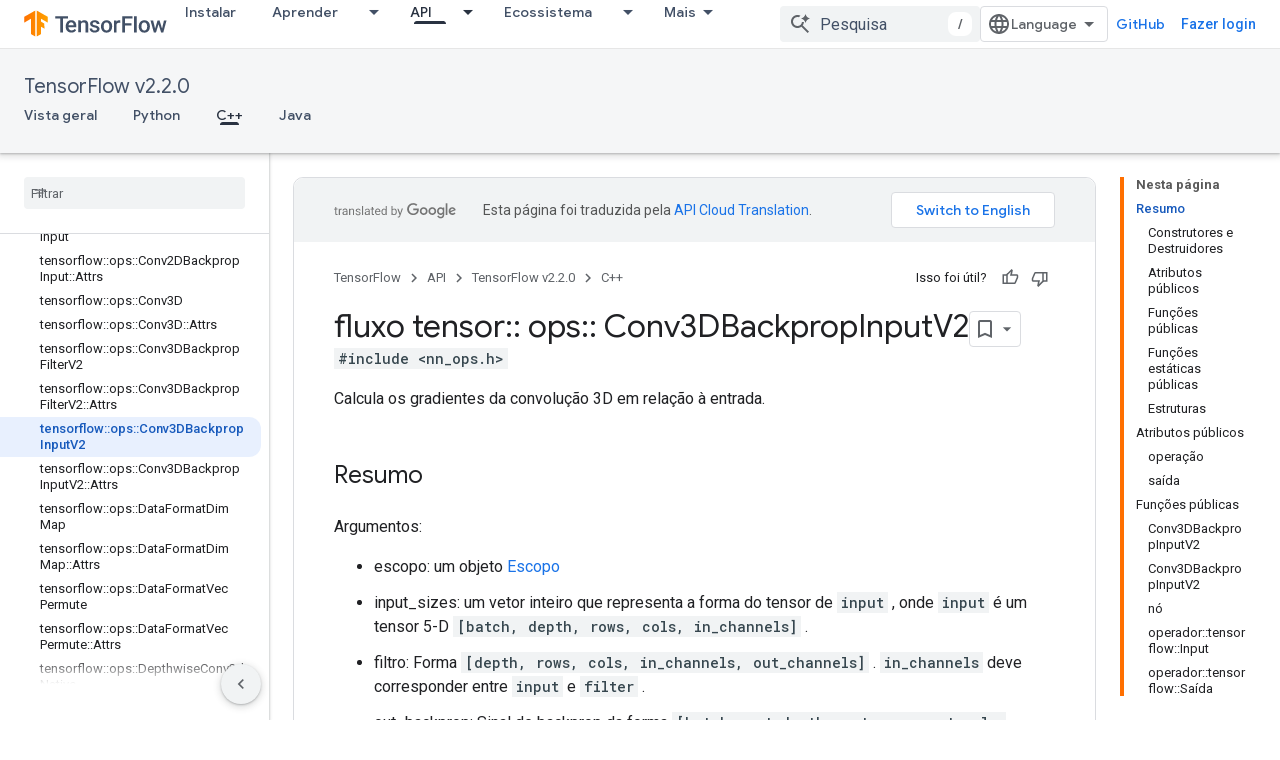

--- FILE ---
content_type: text/html; charset=utf-8
request_url: https://www.tensorflow.org/versions/r2.2/api_docs/cc/class/tensorflow/ops/conv3-d-backprop-input-v2?hl=pt
body_size: 44691
content:









<!doctype html>
<html 
      lang="pt-x-mtfrom-en"
      dir="ltr">
  <head>
    <meta name="google-signin-client-id" content="157101835696-ooapojlodmuabs2do2vuhhnf90bccmoi.apps.googleusercontent.com"><meta name="google-signin-scope"
          content="profile email https://www.googleapis.com/auth/developerprofiles https://www.googleapis.com/auth/developerprofiles.award https://www.googleapis.com/auth/devprofiles.full_control.firstparty"><meta property="og:site_name" content="TensorFlow">
    <meta property="og:type" content="website"><meta name="robots" content="noindex"><meta name="theme-color" content="#ff6f00"><meta charset="utf-8">
    <meta content="IE=Edge" http-equiv="X-UA-Compatible">
    <meta name="viewport" content="width=device-width, initial-scale=1">
    

    <link rel="manifest" href="/_pwa/tensorflow/manifest.json"
          crossorigin="use-credentials">
    <link rel="preconnect" href="//www.gstatic.com" crossorigin>
    <link rel="preconnect" href="//fonts.gstatic.com" crossorigin>
    <link rel="preconnect" href="//fonts.googleapis.com" crossorigin>
    <link rel="preconnect" href="//apis.google.com" crossorigin>
    <link rel="preconnect" href="//www.google-analytics.com" crossorigin><link rel="stylesheet" href="//fonts.googleapis.com/css?family=Google+Sans:400,500|Roboto:400,400italic,500,500italic,700,700italic|Roboto+Mono:400,500,700&display=swap">
      <link rel="stylesheet"
            href="//fonts.googleapis.com/css2?family=Material+Icons&family=Material+Symbols+Outlined&display=block"><link rel="stylesheet" href="https://www.gstatic.com/devrel-devsite/prod/v5f5028bd8220352863507a1bacc6e2ea79a725fdb2dd736f205c6da16a3d00d1/tensorflow/css/app.css">
      <link rel="shortcut icon" href="https://www.gstatic.com/devrel-devsite/prod/v5f5028bd8220352863507a1bacc6e2ea79a725fdb2dd736f205c6da16a3d00d1/tensorflow/images/favicon.png">
    <link rel="apple-touch-icon" href="https://www.gstatic.com/devrel-devsite/prod/v5f5028bd8220352863507a1bacc6e2ea79a725fdb2dd736f205c6da16a3d00d1/tensorflow/images/apple-touch-icon-180x180.png"><link rel="canonical" href="https://www.tensorflow.org/versions/r2.2/api_docs/cc/class/tensorflow/ops/conv3-d-backprop-input-v2?hl=pt"><link rel="search" type="application/opensearchdescription+xml"
            title="TensorFlow" href="https://www.tensorflow.org/s/opensearch.xml?hl=pt">
      <link rel="alternate" hreflang="en"
          href="https://www.tensorflow.org/versions/r2.2/api_docs/cc/class/tensorflow/ops/conv3-d-backprop-input-v2" /><link rel="alternate" hreflang="x-default" href="https://www.tensorflow.org/versions/r2.2/api_docs/cc/class/tensorflow/ops/conv3-d-backprop-input-v2" /><link rel="alternate" hreflang="ar"
          href="https://www.tensorflow.org/versions/r2.2/api_docs/cc/class/tensorflow/ops/conv3-d-backprop-input-v2?hl=ar" /><link rel="alternate" hreflang="bn"
          href="https://www.tensorflow.org/versions/r2.2/api_docs/cc/class/tensorflow/ops/conv3-d-backprop-input-v2?hl=bn" /><link rel="alternate" hreflang="fa"
          href="https://www.tensorflow.org/versions/r2.2/api_docs/cc/class/tensorflow/ops/conv3-d-backprop-input-v2?hl=fa" /><link rel="alternate" hreflang="fr"
          href="https://www.tensorflow.org/versions/r2.2/api_docs/cc/class/tensorflow/ops/conv3-d-backprop-input-v2?hl=fr" /><link rel="alternate" hreflang="he"
          href="https://www.tensorflow.org/versions/r2.2/api_docs/cc/class/tensorflow/ops/conv3-d-backprop-input-v2?hl=he" /><link rel="alternate" hreflang="hi"
          href="https://www.tensorflow.org/versions/r2.2/api_docs/cc/class/tensorflow/ops/conv3-d-backprop-input-v2?hl=hi" /><link rel="alternate" hreflang="id"
          href="https://www.tensorflow.org/versions/r2.2/api_docs/cc/class/tensorflow/ops/conv3-d-backprop-input-v2?hl=id" /><link rel="alternate" hreflang="it"
          href="https://www.tensorflow.org/versions/r2.2/api_docs/cc/class/tensorflow/ops/conv3-d-backprop-input-v2?hl=it" /><link rel="alternate" hreflang="ja"
          href="https://www.tensorflow.org/versions/r2.2/api_docs/cc/class/tensorflow/ops/conv3-d-backprop-input-v2?hl=ja" /><link rel="alternate" hreflang="ko"
          href="https://www.tensorflow.org/versions/r2.2/api_docs/cc/class/tensorflow/ops/conv3-d-backprop-input-v2?hl=ko" /><link rel="alternate" hreflang="pl"
          href="https://www.tensorflow.org/versions/r2.2/api_docs/cc/class/tensorflow/ops/conv3-d-backprop-input-v2?hl=pl" /><link rel="alternate" hreflang="pt-BR"
          href="https://www.tensorflow.org/versions/r2.2/api_docs/cc/class/tensorflow/ops/conv3-d-backprop-input-v2?hl=pt-br" /><link rel="alternate" hreflang="pt"
          href="https://www.tensorflow.org/versions/r2.2/api_docs/cc/class/tensorflow/ops/conv3-d-backprop-input-v2?hl=pt" /><link rel="alternate" hreflang="ru"
          href="https://www.tensorflow.org/versions/r2.2/api_docs/cc/class/tensorflow/ops/conv3-d-backprop-input-v2?hl=ru" /><link rel="alternate" hreflang="es"
          href="https://www.tensorflow.org/versions/r2.2/api_docs/cc/class/tensorflow/ops/conv3-d-backprop-input-v2?hl=es" /><link rel="alternate" hreflang="es-419"
          href="https://www.tensorflow.org/versions/r2.2/api_docs/cc/class/tensorflow/ops/conv3-d-backprop-input-v2?hl=es-419" /><link rel="alternate" hreflang="th"
          href="https://www.tensorflow.org/versions/r2.2/api_docs/cc/class/tensorflow/ops/conv3-d-backprop-input-v2?hl=th" /><link rel="alternate" hreflang="tr"
          href="https://www.tensorflow.org/versions/r2.2/api_docs/cc/class/tensorflow/ops/conv3-d-backprop-input-v2?hl=tr" /><link rel="alternate" hreflang="vi"
          href="https://www.tensorflow.org/versions/r2.2/api_docs/cc/class/tensorflow/ops/conv3-d-backprop-input-v2?hl=vi" /><title>Referência de classe tensorflow::ops::Conv3DBackpropInputV2 &nbsp;|&nbsp; TensorFlow v2.2.0</title>

<meta property="og:title" content="Referência de classe tensorflow::ops::Conv3DBackpropInputV2 &nbsp;|&nbsp; TensorFlow v2.2.0"><meta property="og:url" content="https://www.tensorflow.org/versions/r2.2/api_docs/cc/class/tensorflow/ops/conv3-d-backprop-input-v2?hl=pt"><meta property="og:locale" content="pt"><script type="application/ld+json">
  {
    "@context": "https://schema.org",
    "@type": "Article",
    
    "headline": "Referência de classe tensorflow::ops::Conv3DBackpropInputV2"
  }
</script><script type="application/ld+json">
  {
    "@context": "https://schema.org",
    "@type": "BreadcrumbList",
    "itemListElement": [{
      "@type": "ListItem",
      "position": 1,
      "name": "TensorFlow v2.2.0",
      "item": "https://www.tensorflow.org/versions/r2.2/api_docs"
    },{
      "@type": "ListItem",
      "position": 2,
      "name": "Referência de classe tensorflow::ops::Conv3DBackpropInputV2",
      "item": "https://www.tensorflow.org/versions/r2.2/api_docs/cc/class/tensorflow/ops/conv3-d-backprop-input-v2"
    }]
  }
  </script><link rel="alternate machine-translated-from" hreflang="en"
        href="https://www.tensorflow.org/versions/r2.2/api_docs/cc/class/tensorflow/ops/conv3-d-backprop-input-v2?hl=en">
  
  
  
  
  
  


    
      <link rel="stylesheet" href="/extras.css"></head>
  <body class="color-scheme--light"
        template="page"
        theme="tensorflow-theme"
        type="article"
        
        
        
        layout="docs"
        
        
        
        
        
        display-toc
        pending>
  
    <devsite-progress type="indeterminate" id="app-progress"></devsite-progress>
  
  
    <a href="#main-content" class="skip-link button">
      
      Ir para o conteúdo principal
    </a>
    <section class="devsite-wrapper">
      <devsite-cookie-notification-bar></devsite-cookie-notification-bar><devsite-header role="banner">
  
    





















<div class="devsite-header--inner" data-nosnippet>
  <div class="devsite-top-logo-row-wrapper-wrapper">
    <div class="devsite-top-logo-row-wrapper">
      <div class="devsite-top-logo-row">
        <button type="button" id="devsite-hamburger-menu"
          class="devsite-header-icon-button button-flat material-icons gc-analytics-event"
          data-category="Site-Wide Custom Events"
          data-label="Navigation menu button"
          visually-hidden
          aria-label="Abrir menu">
        </button>
        
<div class="devsite-product-name-wrapper">

  <a href="/" class="devsite-site-logo-link gc-analytics-event"
   data-category="Site-Wide Custom Events" data-label="Site logo" track-type="globalNav"
   track-name="tensorFlow" track-metadata-position="nav"
   track-metadata-eventDetail="nav">
  
  <picture>
    
    <img src="https://www.gstatic.com/devrel-devsite/prod/v5f5028bd8220352863507a1bacc6e2ea79a725fdb2dd736f205c6da16a3d00d1/tensorflow/images/lockup.svg" class="devsite-site-logo" alt="TensorFlow">
  </picture>
  
</a>



  
  
  <span class="devsite-product-name">
    <ul class="devsite-breadcrumb-list"
  >
  
  <li class="devsite-breadcrumb-item
             ">
    
    
    
      
      
    
  </li>
  
</ul>
  </span>

</div>
        <div class="devsite-top-logo-row-middle">
          <div class="devsite-header-upper-tabs">
            
              
              
  <devsite-tabs class="upper-tabs">

    <nav class="devsite-tabs-wrapper" aria-label="Guias superiores">
      
        
          <tab  >
            
    <a href="https://www.tensorflow.org/install?hl=pt"
    class="devsite-tabs-content gc-analytics-event "
      track-metadata-eventdetail="https://www.tensorflow.org/install?hl=pt"
    
       track-type="nav"
       track-metadata-position="nav - instalar"
       track-metadata-module="primary nav"
       
       
         
           data-category="Site-Wide Custom Events"
         
           data-label="Tab: Instalar"
         
           track-name="instalar"
         
       >
    Instalar
  
    </a>
    
  
          </tab>
        
      
        
          <tab class="devsite-dropdown
    
    
    
    ">
  
    <a href="https://www.tensorflow.org/learn?hl=pt"
    class="devsite-tabs-content gc-analytics-event "
      track-metadata-eventdetail="https://www.tensorflow.org/learn?hl=pt"
    
       track-type="nav"
       track-metadata-position="nav - aprender"
       track-metadata-module="primary nav"
       
       
         
           data-category="Site-Wide Custom Events"
         
           data-label="Tab: Aprender"
         
           track-name="aprender"
         
       >
    Aprender
  
    </a>
    
      <button
         aria-haspopup="menu"
         aria-expanded="false"
         aria-label="Menu suspenso de Aprender"
         track-type="nav"
         track-metadata-eventdetail="https://www.tensorflow.org/learn?hl=pt"
         track-metadata-position="nav - aprender"
         track-metadata-module="primary nav"
         
          
            data-category="Site-Wide Custom Events"
          
            data-label="Tab: Aprender"
          
            track-name="aprender"
          
        
         class="devsite-tabs-dropdown-toggle devsite-icon devsite-icon-arrow-drop-down"></button>
    
  
  <div class="devsite-tabs-dropdown" role="menu" aria-label="submenu" hidden>
    
    <div class="devsite-tabs-dropdown-content">
      
        <div class="devsite-tabs-dropdown-column
                    tfo-menu-column-learn">
          
            <ul class="devsite-tabs-dropdown-section
                       ">
              
              
              
                <li class="devsite-nav-item">
                  <a href="https://www.tensorflow.org/learn?hl=pt"
                    
                     track-type="nav"
                     track-metadata-eventdetail="https://www.tensorflow.org/learn?hl=pt"
                     track-metadata-position="nav - aprender"
                     track-metadata-module="tertiary nav"
                     
                     tooltip
                  >
                    
                    <div class="devsite-nav-item-title">
                      Introdução
                    </div>
                    
                    <div class="devsite-nav-item-description">
                      Novo no TensorFlow?
                    </div>
                    
                  </a>
                </li>
              
                <li class="devsite-nav-item">
                  <a href="https://www.tensorflow.org/tutorials?hl=pt"
                    
                     track-type="nav"
                     track-metadata-eventdetail="https://www.tensorflow.org/tutorials?hl=pt"
                     track-metadata-position="nav - aprender"
                     track-metadata-module="tertiary nav"
                     
                     tooltip
                  >
                    
                    <div class="devsite-nav-item-title">
                      Tutoriais
                    </div>
                    
                    <div class="devsite-nav-item-description">
                      Aprenda como usar o TensorFlow com exemplos completos
                    </div>
                    
                  </a>
                </li>
              
                <li class="devsite-nav-item">
                  <a href="https://www.tensorflow.org/guide?hl=pt"
                    
                     track-type="nav"
                     track-metadata-eventdetail="https://www.tensorflow.org/guide?hl=pt"
                     track-metadata-position="nav - aprender"
                     track-metadata-module="tertiary nav"
                     
                     tooltip
                  >
                    
                    <div class="devsite-nav-item-title">
                      Guia
                    </div>
                    
                    <div class="devsite-nav-item-description">
                      Aprenda conceitos e componentes da estrutura
                    </div>
                    
                  </a>
                </li>
              
                <li class="devsite-nav-item">
                  <a href="https://www.tensorflow.org/resources/learn-ml?hl=pt"
                    
                     track-type="nav"
                     track-metadata-eventdetail="https://www.tensorflow.org/resources/learn-ml?hl=pt"
                     track-metadata-position="nav - aprender"
                     track-metadata-module="tertiary nav"
                     
                     tooltip
                  >
                    
                    <div class="devsite-nav-item-title">
                      Aprenda ML
                    </div>
                    
                    <div class="devsite-nav-item-description">
                      Recursos educacionais para dominar seu caminho com o TensorFlow
                    </div>
                    
                  </a>
                </li>
              
            </ul>
          
        </div>
      
    </div>
  </div>
</tab>
        
      
        
          <tab class="devsite-dropdown
    
    devsite-active
    
    ">
  
    <a href="https://www.tensorflow.org/api?hl=pt"
    class="devsite-tabs-content gc-analytics-event "
      track-metadata-eventdetail="https://www.tensorflow.org/api?hl=pt"
    
       track-type="nav"
       track-metadata-position="nav - api"
       track-metadata-module="primary nav"
       aria-label="API, selected" 
       
         
           data-category="Site-Wide Custom Events"
         
           data-label="Tab: API"
         
           track-name="api"
         
       >
    API
  
    </a>
    
      <button
         aria-haspopup="menu"
         aria-expanded="false"
         aria-label="Menu suspenso de API"
         track-type="nav"
         track-metadata-eventdetail="https://www.tensorflow.org/api?hl=pt"
         track-metadata-position="nav - api"
         track-metadata-module="primary nav"
         
          
            data-category="Site-Wide Custom Events"
          
            data-label="Tab: API"
          
            track-name="api"
          
        
         class="devsite-tabs-dropdown-toggle devsite-icon devsite-icon-arrow-drop-down"></button>
    
  
  <div class="devsite-tabs-dropdown" role="menu" aria-label="submenu" hidden>
    
    <div class="devsite-tabs-dropdown-content">
      
        <div class="devsite-tabs-dropdown-column
                    ">
          
            <ul class="devsite-tabs-dropdown-section
                       ">
              
              
              
                <li class="devsite-nav-item">
                  <a href="https://www.tensorflow.org/api/stable?hl=pt"
                    
                     track-type="nav"
                     track-metadata-eventdetail="https://www.tensorflow.org/api/stable?hl=pt"
                     track-metadata-position="nav - api"
                     track-metadata-module="tertiary nav"
                     
                     tooltip
                  >
                    
                    <div class="devsite-nav-item-title">
                      TensorFlow (v2.16.1)
                    </div>
                    
                  </a>
                </li>
              
                <li class="devsite-nav-item">
                  <a href="https://www.tensorflow.org/versions?hl=pt"
                    
                     track-type="nav"
                     track-metadata-eventdetail="https://www.tensorflow.org/versions?hl=pt"
                     track-metadata-position="nav - api"
                     track-metadata-module="tertiary nav"
                     
                     tooltip
                  >
                    
                    <div class="devsite-nav-item-title">
                      Versões…
                    </div>
                    
                  </a>
                </li>
              
            </ul>
          
        </div>
      
        <div class="devsite-tabs-dropdown-column
                    ">
          
            <ul class="devsite-tabs-dropdown-section
                       ">
              
              
              
                <li class="devsite-nav-item">
                  <a href="https://js.tensorflow.org/api/latest/?hl=pt"
                    
                     track-type="nav"
                     track-metadata-eventdetail="https://js.tensorflow.org/api/latest/?hl=pt"
                     track-metadata-position="nav - api"
                     track-metadata-module="tertiary nav"
                     
                     tooltip
                  >
                    
                    <div class="devsite-nav-item-title">
                      TensorFlow.js
                    </div>
                    
                  </a>
                </li>
              
                <li class="devsite-nav-item">
                  <a href="https://www.tensorflow.org/lite/api_docs?hl=pt"
                    
                     track-type="nav"
                     track-metadata-eventdetail="https://www.tensorflow.org/lite/api_docs?hl=pt"
                     track-metadata-position="nav - api"
                     track-metadata-module="tertiary nav"
                     
                     tooltip
                  >
                    
                    <div class="devsite-nav-item-title">
                      TensorFlow Lite
                    </div>
                    
                  </a>
                </li>
              
                <li class="devsite-nav-item">
                  <a href="https://www.tensorflow.org/tfx/api_docs?hl=pt"
                    
                     track-type="nav"
                     track-metadata-eventdetail="https://www.tensorflow.org/tfx/api_docs?hl=pt"
                     track-metadata-position="nav - api"
                     track-metadata-module="tertiary nav"
                     
                     tooltip
                  >
                    
                    <div class="devsite-nav-item-title">
                      TFX
                    </div>
                    
                  </a>
                </li>
              
            </ul>
          
        </div>
      
    </div>
  </div>
</tab>
        
      
        
          <tab class="devsite-dropdown
    
    
    
    ">
  
    <a href="https://www.tensorflow.org/resources/models-datasets?hl=pt"
    class="devsite-tabs-content gc-analytics-event "
      track-metadata-eventdetail="https://www.tensorflow.org/resources/models-datasets?hl=pt"
    
       track-type="nav"
       track-metadata-position="nav - ecossistema"
       track-metadata-module="primary nav"
       
       
         
           data-category="Site-Wide Custom Events"
         
           data-label="Tab: Ecossistema"
         
           track-name="ecossistema"
         
       >
    Ecossistema
  
    </a>
    
      <button
         aria-haspopup="menu"
         aria-expanded="false"
         aria-label="Menu suspenso de Ecossistema"
         track-type="nav"
         track-metadata-eventdetail="https://www.tensorflow.org/resources/models-datasets?hl=pt"
         track-metadata-position="nav - ecossistema"
         track-metadata-module="primary nav"
         
          
            data-category="Site-Wide Custom Events"
          
            data-label="Tab: Ecossistema"
          
            track-name="ecossistema"
          
        
         class="devsite-tabs-dropdown-toggle devsite-icon devsite-icon-arrow-drop-down"></button>
    
  
  <div class="devsite-tabs-dropdown" role="menu" aria-label="submenu" hidden>
    
    <div class="devsite-tabs-dropdown-content">
      
        <div class="devsite-tabs-dropdown-column
                    ">
          
            <ul class="devsite-tabs-dropdown-section
                       ">
              
                <li class="devsite-nav-title" role="heading" tooltip>BIBLIOTECAS</li>
              
              
              
                <li class="devsite-nav-item">
                  <a href="https://www.tensorflow.org/js?hl=pt"
                    
                     track-type="nav"
                     track-metadata-eventdetail="https://www.tensorflow.org/js?hl=pt"
                     track-metadata-position="nav - ecossistema"
                     track-metadata-module="tertiary nav"
                     
                       track-metadata-module_headline="bibliotecas"
                     
                     tooltip
                  >
                    
                    <div class="devsite-nav-item-title">
                      TensorFlow.js
                    </div>
                    
                    <div class="devsite-nav-item-description">
                      Desenvolva aplicativos de ML da web em JavaScript
                    </div>
                    
                  </a>
                </li>
              
                <li class="devsite-nav-item">
                  <a href="https://www.tensorflow.org/lite?hl=pt"
                    
                     track-type="nav"
                     track-metadata-eventdetail="https://www.tensorflow.org/lite?hl=pt"
                     track-metadata-position="nav - ecossistema"
                     track-metadata-module="tertiary nav"
                     
                       track-metadata-module_headline="bibliotecas"
                     
                     tooltip
                  >
                    
                    <div class="devsite-nav-item-title">
                      TensorFlow Lite
                    </div>
                    
                    <div class="devsite-nav-item-description">
                      Implante ML em dispositivos móveis, microcontroladores e outros dispositivos de borda
                    </div>
                    
                  </a>
                </li>
              
                <li class="devsite-nav-item">
                  <a href="https://www.tensorflow.org/tfx?hl=pt"
                    
                     track-type="nav"
                     track-metadata-eventdetail="https://www.tensorflow.org/tfx?hl=pt"
                     track-metadata-position="nav - ecossistema"
                     track-metadata-module="tertiary nav"
                     
                       track-metadata-module_headline="bibliotecas"
                     
                     tooltip
                  >
                    
                    <div class="devsite-nav-item-title">
                      TFX
                    </div>
                    
                    <div class="devsite-nav-item-description">
                      Crie pipelines de ML de produção
                    </div>
                    
                  </a>
                </li>
              
                <li class="devsite-nav-item">
                  <a href="https://www.tensorflow.org/resources/libraries-extensions?hl=pt"
                    
                     track-type="nav"
                     track-metadata-eventdetail="https://www.tensorflow.org/resources/libraries-extensions?hl=pt"
                     track-metadata-position="nav - ecossistema"
                     track-metadata-module="tertiary nav"
                     
                       track-metadata-module_headline="bibliotecas"
                     
                     tooltip
                  >
                    
                    <div class="devsite-nav-item-title">
                      Todas as bibliotecas
                    </div>
                    
                    <div class="devsite-nav-item-description">
                      Crie modelos avançados e estenda o TensorFlow
                    </div>
                    
                  </a>
                </li>
              
            </ul>
          
        </div>
      
        <div class="devsite-tabs-dropdown-column
                    ">
          
            <ul class="devsite-tabs-dropdown-section
                       ">
              
                <li class="devsite-nav-title" role="heading" tooltip>RECURSOS</li>
              
              
              
                <li class="devsite-nav-item">
                  <a href="https://www.tensorflow.org/resources/models-datasets?hl=pt"
                    
                     track-type="nav"
                     track-metadata-eventdetail="https://www.tensorflow.org/resources/models-datasets?hl=pt"
                     track-metadata-position="nav - ecossistema"
                     track-metadata-module="tertiary nav"
                     
                       track-metadata-module_headline="recursos"
                     
                     tooltip
                  >
                    
                    <div class="devsite-nav-item-title">
                      Modelos e conjuntos de dados
                    </div>
                    
                    <div class="devsite-nav-item-description">
                      Modelos e conjuntos de dados pré-treinados criados pelo Google e pela comunidade
                    </div>
                    
                  </a>
                </li>
              
                <li class="devsite-nav-item">
                  <a href="https://www.tensorflow.org/resources/tools?hl=pt"
                    
                     track-type="nav"
                     track-metadata-eventdetail="https://www.tensorflow.org/resources/tools?hl=pt"
                     track-metadata-position="nav - ecossistema"
                     track-metadata-module="tertiary nav"
                     
                       track-metadata-module_headline="recursos"
                     
                     tooltip
                  >
                    
                    <div class="devsite-nav-item-title">
                      Ferramentas
                    </div>
                    
                    <div class="devsite-nav-item-description">
                      Ferramentas para oferecer suporte e acelerar fluxos de trabalho do TensorFlow
                    </div>
                    
                  </a>
                </li>
              
                <li class="devsite-nav-item">
                  <a href="https://www.tensorflow.org/responsible_ai?hl=pt"
                    
                     track-type="nav"
                     track-metadata-eventdetail="https://www.tensorflow.org/responsible_ai?hl=pt"
                     track-metadata-position="nav - ecossistema"
                     track-metadata-module="tertiary nav"
                     
                       track-metadata-module_headline="recursos"
                     
                     tooltip
                  >
                    
                    <div class="devsite-nav-item-title">
                      IA responsável
                    </div>
                    
                    <div class="devsite-nav-item-description">
                      Recursos para cada etapa do fluxo de trabalho de ML
                    </div>
                    
                  </a>
                </li>
              
                <li class="devsite-nav-item">
                  <a href="https://www.tensorflow.org/resources/recommendation-systems?hl=pt"
                    
                     track-type="nav"
                     track-metadata-eventdetail="https://www.tensorflow.org/resources/recommendation-systems?hl=pt"
                     track-metadata-position="nav - ecossistema"
                     track-metadata-module="tertiary nav"
                     
                       track-metadata-module_headline="recursos"
                     
                     tooltip
                  >
                    
                    <div class="devsite-nav-item-title">
                      Sistemas de recomendação
                    </div>
                    
                    <div class="devsite-nav-item-description">
                      Crie sistemas de recomendação com ferramentas de código aberto
                    </div>
                    
                  </a>
                </li>
              
            </ul>
          
        </div>
      
    </div>
  </div>
</tab>
        
      
        
          <tab class="devsite-dropdown
    
    
    
    ">
  
    <a href="https://www.tensorflow.org/community?hl=pt"
    class="devsite-tabs-content gc-analytics-event "
      track-metadata-eventdetail="https://www.tensorflow.org/community?hl=pt"
    
       track-type="nav"
       track-metadata-position="nav - comunidade"
       track-metadata-module="primary nav"
       
       
         
           data-category="Site-Wide Custom Events"
         
           data-label="Tab: Comunidade"
         
           track-name="comunidade"
         
       >
    Comunidade
  
    </a>
    
      <button
         aria-haspopup="menu"
         aria-expanded="false"
         aria-label="Menu suspenso de Comunidade"
         track-type="nav"
         track-metadata-eventdetail="https://www.tensorflow.org/community?hl=pt"
         track-metadata-position="nav - comunidade"
         track-metadata-module="primary nav"
         
          
            data-category="Site-Wide Custom Events"
          
            data-label="Tab: Comunidade"
          
            track-name="comunidade"
          
        
         class="devsite-tabs-dropdown-toggle devsite-icon devsite-icon-arrow-drop-down"></button>
    
  
  <div class="devsite-tabs-dropdown" role="menu" aria-label="submenu" hidden>
    
    <div class="devsite-tabs-dropdown-content">
      
        <div class="devsite-tabs-dropdown-column
                    ">
          
            <ul class="devsite-tabs-dropdown-section
                       ">
              
              
              
                <li class="devsite-nav-item">
                  <a href="https://www.tensorflow.org/community/groups?hl=pt"
                    
                     track-type="nav"
                     track-metadata-eventdetail="https://www.tensorflow.org/community/groups?hl=pt"
                     track-metadata-position="nav - comunidade"
                     track-metadata-module="tertiary nav"
                     
                     tooltip
                  >
                    
                    <div class="devsite-nav-item-title">
                      Grupos
                    </div>
                    
                    <div class="devsite-nav-item-description">
                      Grupos de usuários, grupos de interesse e listas de discussão
                    </div>
                    
                  </a>
                </li>
              
                <li class="devsite-nav-item">
                  <a href="https://www.tensorflow.org/community/contribute?hl=pt"
                    
                     track-type="nav"
                     track-metadata-eventdetail="https://www.tensorflow.org/community/contribute?hl=pt"
                     track-metadata-position="nav - comunidade"
                     track-metadata-module="tertiary nav"
                     
                     tooltip
                  >
                    
                    <div class="devsite-nav-item-title">
                      Contribuir
                    </div>
                    
                    <div class="devsite-nav-item-description">
                      Guia para contribuir com código e documentação
                    </div>
                    
                  </a>
                </li>
              
                <li class="devsite-nav-item">
                  <a href="https://blog.tensorflow.org/?hl=pt"
                    
                     track-type="nav"
                     track-metadata-eventdetail="https://blog.tensorflow.org/?hl=pt"
                     track-metadata-position="nav - comunidade"
                     track-metadata-module="tertiary nav"
                     
                     tooltip
                  >
                    
                    <div class="devsite-nav-item-title">
                      Blogue
                    </div>
                    
                    <div class="devsite-nav-item-description">
                      Mantenha-se atualizado com todas as coisas do TensorFlow
                    </div>
                    
                  </a>
                </li>
              
                <li class="devsite-nav-item">
                  <a href="https://discuss.tensorflow.org?hl=pt"
                    
                     track-type="nav"
                     track-metadata-eventdetail="https://discuss.tensorflow.org?hl=pt"
                     track-metadata-position="nav - comunidade"
                     track-metadata-module="tertiary nav"
                     
                     tooltip
                  >
                    
                    <div class="devsite-nav-item-title">
                      Fórum
                    </div>
                    
                    <div class="devsite-nav-item-description">
                      Plataforma de discussão para a comunidade TensorFlow
                    </div>
                    
                  </a>
                </li>
              
            </ul>
          
        </div>
      
    </div>
  </div>
</tab>
        
      
        
          <tab class="devsite-dropdown
    
    
    
    ">
  
    <a href="https://www.tensorflow.org/about?hl=pt"
    class="devsite-tabs-content gc-analytics-event "
      track-metadata-eventdetail="https://www.tensorflow.org/about?hl=pt"
    
       track-type="nav"
       track-metadata-position="nav - por que o tensorflow"
       track-metadata-module="primary nav"
       
       
         
           data-category="Site-Wide Custom Events"
         
           data-label="Tab: Por que o TensorFlow"
         
           track-name="por que o tensorflow"
         
       >
    Por que o TensorFlow
  
    </a>
    
      <button
         aria-haspopup="menu"
         aria-expanded="false"
         aria-label="Menu suspenso de Por que o TensorFlow"
         track-type="nav"
         track-metadata-eventdetail="https://www.tensorflow.org/about?hl=pt"
         track-metadata-position="nav - por que o tensorflow"
         track-metadata-module="primary nav"
         
          
            data-category="Site-Wide Custom Events"
          
            data-label="Tab: Por que o TensorFlow"
          
            track-name="por que o tensorflow"
          
        
         class="devsite-tabs-dropdown-toggle devsite-icon devsite-icon-arrow-drop-down"></button>
    
  
  <div class="devsite-tabs-dropdown" role="menu" aria-label="submenu" hidden>
    
    <div class="devsite-tabs-dropdown-content">
      
        <div class="devsite-tabs-dropdown-column
                    ">
          
            <ul class="devsite-tabs-dropdown-section
                       ">
              
              
              
                <li class="devsite-nav-item">
                  <a href="https://www.tensorflow.org/about?hl=pt"
                    
                     track-type="nav"
                     track-metadata-eventdetail="https://www.tensorflow.org/about?hl=pt"
                     track-metadata-position="nav - por que o tensorflow"
                     track-metadata-module="tertiary nav"
                     
                     tooltip
                  >
                    
                    <div class="devsite-nav-item-title">
                      Cerca de
                    </div>
                    
                  </a>
                </li>
              
                <li class="devsite-nav-item">
                  <a href="https://www.tensorflow.org/about/case-studies?hl=pt"
                    
                     track-type="nav"
                     track-metadata-eventdetail="https://www.tensorflow.org/about/case-studies?hl=pt"
                     track-metadata-position="nav - por que o tensorflow"
                     track-metadata-module="tertiary nav"
                     
                     tooltip
                  >
                    
                    <div class="devsite-nav-item-title">
                      Estudos de caso
                    </div>
                    
                  </a>
                </li>
              
            </ul>
          
        </div>
      
    </div>
  </div>
</tab>
        
      
    </nav>

  </devsite-tabs>

            
           </div>
          
<devsite-search
    enable-signin
    enable-search
    enable-suggestions
      enable-query-completion
    
    enable-search-summaries
    project-name="TensorFlow v2.2.0"
    tenant-name="TensorFlow"
    
    
    
    
    
    >
  <form class="devsite-search-form" action="https://www.tensorflow.org/s/results?hl=pt" method="GET">
    <div class="devsite-search-container">
      <button type="button"
              search-open
              class="devsite-search-button devsite-header-icon-button button-flat material-icons"
              
              aria-label="Abrir pesquisa"></button>
      <div class="devsite-searchbox">
        <input
          aria-activedescendant=""
          aria-autocomplete="list"
          
          aria-label="Pesquisa"
          aria-expanded="false"
          aria-haspopup="listbox"
          autocomplete="off"
          class="devsite-search-field devsite-search-query"
          name="q"
          
          placeholder="Pesquisa"
          role="combobox"
          type="text"
          value=""
          >
          <div class="devsite-search-image material-icons" aria-hidden="true">
            
              <svg class="devsite-search-ai-image" width="24" height="24" viewBox="0 0 24 24" fill="none" xmlns="http://www.w3.org/2000/svg">
                  <g clip-path="url(#clip0_6641_386)">
                    <path d="M19.6 21L13.3 14.7C12.8 15.1 12.225 15.4167 11.575 15.65C10.925 15.8833 10.2333 16 9.5 16C7.68333 16 6.14167 15.375 4.875 14.125C3.625 12.8583 3 11.3167 3 9.5C3 7.68333 3.625 6.15 4.875 4.9C6.14167 3.63333 7.68333 3 9.5 3C10.0167 3 10.5167 3.05833 11 3.175C11.4833 3.275 11.9417 3.43333 12.375 3.65L10.825 5.2C10.6083 5.13333 10.3917 5.08333 10.175 5.05C9.95833 5.01667 9.73333 5 9.5 5C8.25 5 7.18333 5.44167 6.3 6.325C5.43333 7.19167 5 8.25 5 9.5C5 10.75 5.43333 11.8167 6.3 12.7C7.18333 13.5667 8.25 14 9.5 14C10.6667 14 11.6667 13.625 12.5 12.875C13.35 12.1083 13.8417 11.15 13.975 10H15.975C15.925 10.6333 15.7833 11.2333 15.55 11.8C15.3333 12.3667 15.05 12.8667 14.7 13.3L21 19.6L19.6 21ZM17.5 12C17.5 10.4667 16.9667 9.16667 15.9 8.1C14.8333 7.03333 13.5333 6.5 12 6.5C13.5333 6.5 14.8333 5.96667 15.9 4.9C16.9667 3.83333 17.5 2.53333 17.5 0.999999C17.5 2.53333 18.0333 3.83333 19.1 4.9C20.1667 5.96667 21.4667 6.5 23 6.5C21.4667 6.5 20.1667 7.03333 19.1 8.1C18.0333 9.16667 17.5 10.4667 17.5 12Z" fill="#5F6368"/>
                  </g>
                <defs>
                <clipPath id="clip0_6641_386">
                <rect width="24" height="24" fill="white"/>
                </clipPath>
                </defs>
              </svg>
            
          </div>
          <div class="devsite-search-shortcut-icon-container" aria-hidden="true">
            <kbd class="devsite-search-shortcut-icon">/</kbd>
          </div>
      </div>
    </div>
  </form>
  <button type="button"
          search-close
          class="devsite-search-button devsite-header-icon-button button-flat material-icons"
          
          aria-label="Fechar pesquisa"></button>
</devsite-search>

        </div>

        

          

          

          

          
<devsite-language-selector>
  <ul role="presentation">
    
    
    <li role="presentation">
      <a role="menuitem" lang="en"
        >English</a>
    </li>
    
    <li role="presentation">
      <a role="menuitem" lang="es"
        >Español</a>
    </li>
    
    <li role="presentation">
      <a role="menuitem" lang="es_419"
        >Español – América Latina</a>
    </li>
    
    <li role="presentation">
      <a role="menuitem" lang="fr"
        >Français</a>
    </li>
    
    <li role="presentation">
      <a role="menuitem" lang="id"
        >Indonesia</a>
    </li>
    
    <li role="presentation">
      <a role="menuitem" lang="it"
        >Italiano</a>
    </li>
    
    <li role="presentation">
      <a role="menuitem" lang="pl"
        >Polski</a>
    </li>
    
    <li role="presentation">
      <a role="menuitem" lang="pt"
        >Português</a>
    </li>
    
    <li role="presentation">
      <a role="menuitem" lang="pt_br"
        >Português – Brasil</a>
    </li>
    
    <li role="presentation">
      <a role="menuitem" lang="vi"
        >Tiếng Việt</a>
    </li>
    
    <li role="presentation">
      <a role="menuitem" lang="tr"
        >Türkçe</a>
    </li>
    
    <li role="presentation">
      <a role="menuitem" lang="ru"
        >Русский</a>
    </li>
    
    <li role="presentation">
      <a role="menuitem" lang="he"
        >עברית</a>
    </li>
    
    <li role="presentation">
      <a role="menuitem" lang="ar"
        >العربيّة</a>
    </li>
    
    <li role="presentation">
      <a role="menuitem" lang="fa"
        >فارسی</a>
    </li>
    
    <li role="presentation">
      <a role="menuitem" lang="hi"
        >हिंदी</a>
    </li>
    
    <li role="presentation">
      <a role="menuitem" lang="bn"
        >বাংলা</a>
    </li>
    
    <li role="presentation">
      <a role="menuitem" lang="th"
        >ภาษาไทย</a>
    </li>
    
    <li role="presentation">
      <a role="menuitem" lang="zh_cn"
        >中文 – 简体</a>
    </li>
    
    <li role="presentation">
      <a role="menuitem" lang="ja"
        >日本語</a>
    </li>
    
    <li role="presentation">
      <a role="menuitem" lang="ko"
        >한국어</a>
    </li>
    
  </ul>
</devsite-language-selector>


          
            <a class="devsite-header-link devsite-top-button button gc-analytics-event "
    href="//github.com/tensorflow"
    data-category="Site-Wide Custom Events"
    data-label="Site header link: GitHub"
    >
  GitHub
</a>
          

        

        
          <devsite-user 
                        
                        
                          enable-profiles
                        
                        
                        id="devsite-user">
            
              
              <span class="button devsite-top-button" aria-hidden="true" visually-hidden>Fazer login</span>
            
          </devsite-user>
        
        
        
      </div>
    </div>
  </div>



  <div class="devsite-collapsible-section
    ">
    <div class="devsite-header-background">
      
        
          <div class="devsite-product-id-row"
           >
            <div class="devsite-product-description-row">
              
                
                <div class="devsite-product-id">
                  
                  
                  
                    <ul class="devsite-breadcrumb-list"
  >
  
  <li class="devsite-breadcrumb-item
             ">
    
    
    
      
        
  <a href="https://www.tensorflow.org/versions/r2.2/api_docs?hl=pt"
      
        class="devsite-breadcrumb-link gc-analytics-event"
      
        data-category="Site-Wide Custom Events"
      
        data-label="Lower Header"
      
        data-value="1"
      
        track-type="globalNav"
      
        track-name="breadcrumb"
      
        track-metadata-position="1"
      
        track-metadata-eventdetail="TensorFlow v2.2.0"
      
    >
    
          TensorFlow v2.2.0
        
  </a>
  
      
    
  </li>
  
</ul>
                </div>
                
              
              
            </div>
            
          </div>
          
        
      
      
        <div class="devsite-doc-set-nav-row">
          
          
            
            
  <devsite-tabs class="lower-tabs">

    <nav class="devsite-tabs-wrapper" aria-label="Guias inferiores">
      
        
          <tab  >
            
    <a href="https://www.tensorflow.org/versions/r2.2/api_docs?hl=pt"
    class="devsite-tabs-content gc-analytics-event "
      track-metadata-eventdetail="https://www.tensorflow.org/versions/r2.2/api_docs?hl=pt"
    
       track-type="nav"
       track-metadata-position="nav - vista geral"
       track-metadata-module="primary nav"
       
       
         
           data-category="Site-Wide Custom Events"
         
           data-label="Tab: Vista geral"
         
           track-name="vista geral"
         
       >
    Vista geral
  
    </a>
    
  
          </tab>
        
      
        
          <tab  >
            
    <a href="https://www.tensorflow.org/versions/r2.2/api_docs/python/tf?hl=pt"
    class="devsite-tabs-content gc-analytics-event "
      track-metadata-eventdetail="https://www.tensorflow.org/versions/r2.2/api_docs/python/tf?hl=pt"
    
       track-type="nav"
       track-metadata-position="nav - python"
       track-metadata-module="primary nav"
       
       
         
           data-category="Site-Wide Custom Events"
         
           data-label="Tab: Python"
         
           track-name="python"
         
       >
    Python
  
    </a>
    
  
          </tab>
        
      
        
          <tab  class="devsite-active">
            
    <a href="https://www.tensorflow.org/versions/r2.2/api_docs/cc?hl=pt"
    class="devsite-tabs-content gc-analytics-event "
      track-metadata-eventdetail="https://www.tensorflow.org/versions/r2.2/api_docs/cc?hl=pt"
    
       track-type="nav"
       track-metadata-position="nav - c++"
       track-metadata-module="primary nav"
       aria-label="C++, selected" 
       
         
           data-category="Site-Wide Custom Events"
         
           data-label="Tab: C++"
         
           track-name="c++"
         
       >
    C++
  
    </a>
    
  
          </tab>
        
      
        
          <tab  >
            
    <a href="https://www.tensorflow.org/versions/r2.2/api_docs/java/reference/org/tensorflow/package-summary?hl=pt"
    class="devsite-tabs-content gc-analytics-event "
      track-metadata-eventdetail="https://www.tensorflow.org/versions/r2.2/api_docs/java/reference/org/tensorflow/package-summary?hl=pt"
    
       track-type="nav"
       track-metadata-position="nav - java"
       track-metadata-module="primary nav"
       
       
         
           data-category="Site-Wide Custom Events"
         
           data-label="Tab: Java"
         
           track-name="java"
         
       >
    Java
  
    </a>
    
  
          </tab>
        
      
    </nav>

  </devsite-tabs>

          
          
        </div>
      
    </div>
  </div>

</div>



  

  
</devsite-header>
      <devsite-book-nav scrollbars >
        
          





















<div class="devsite-book-nav-filter"
     >
  <span class="filter-list-icon material-icons" aria-hidden="true"></span>
  <input type="text"
         placeholder="Filtrar"
         
         aria-label="Digite para filtrar"
         role="searchbox">
  
  <span class="filter-clear-button hidden"
        data-title="Limpar filtro"
        aria-label="Limpar filtro"
        role="button"
        tabindex="0"></span>
</div>

<nav class="devsite-book-nav devsite-nav nocontent"
     aria-label="Menu lateral">
  <div class="devsite-mobile-header">
    <button type="button"
            id="devsite-close-nav"
            class="devsite-header-icon-button button-flat material-icons gc-analytics-event"
            data-category="Site-Wide Custom Events"
            data-label="Close navigation"
            aria-label="Fechar navegação">
    </button>
    <div class="devsite-product-name-wrapper">

  <a href="/" class="devsite-site-logo-link gc-analytics-event"
   data-category="Site-Wide Custom Events" data-label="Site logo" track-type="globalNav"
   track-name="tensorFlow" track-metadata-position="nav"
   track-metadata-eventDetail="nav">
  
  <picture>
    
    <img src="https://www.gstatic.com/devrel-devsite/prod/v5f5028bd8220352863507a1bacc6e2ea79a725fdb2dd736f205c6da16a3d00d1/tensorflow/images/lockup.svg" class="devsite-site-logo" alt="TensorFlow">
  </picture>
  
</a>


  
      <span class="devsite-product-name">
        
        
        <ul class="devsite-breadcrumb-list"
  >
  
  <li class="devsite-breadcrumb-item
             ">
    
    
    
      
      
    
  </li>
  
</ul>
      </span>
    

</div>
  </div>

  <div class="devsite-book-nav-wrapper">
    <div class="devsite-mobile-nav-top">
      
        <ul class="devsite-nav-list">
          
            <li class="devsite-nav-item">
              
  
  <a href="/install"
    
       class="devsite-nav-title gc-analytics-event
              
              "
    

    
      
        data-category="Site-Wide Custom Events"
      
        data-label="Tab: Instalar"
      
        track-name="instalar"
      
    
     data-category="Site-Wide Custom Events"
     data-label="Responsive Tab: Instalar"
     track-type="globalNav"
     track-metadata-eventDetail="globalMenu"
     track-metadata-position="nav">
  
    <span class="devsite-nav-text" tooltip >
      Instalar
   </span>
    
  
  </a>
  

  
              
            </li>
          
            <li class="devsite-nav-item">
              
  
  <a href="/learn"
    
       class="devsite-nav-title gc-analytics-event
              
              "
    

    
      
        data-category="Site-Wide Custom Events"
      
        data-label="Tab: Aprender"
      
        track-name="aprender"
      
    
     data-category="Site-Wide Custom Events"
     data-label="Responsive Tab: Aprender"
     track-type="globalNav"
     track-metadata-eventDetail="globalMenu"
     track-metadata-position="nav">
  
    <span class="devsite-nav-text" tooltip >
      Aprender
   </span>
    
  
  </a>
  

  
    <ul class="devsite-nav-responsive-tabs devsite-nav-has-menu
               ">
      
<li class="devsite-nav-item">

  
  <span
    
       class="devsite-nav-title"
       tooltip
    
    
      
        data-category="Site-Wide Custom Events"
      
        data-label="Tab: Aprender"
      
        track-name="aprender"
      
    >
  
    <span class="devsite-nav-text" tooltip menu="Aprender">
      Mais
   </span>
    
    <span class="devsite-nav-icon material-icons" data-icon="forward"
          menu="Aprender">
    </span>
    
  
  </span>
  

</li>

    </ul>
  
              
            </li>
          
            <li class="devsite-nav-item">
              
  
  <a href="/api"
    
       class="devsite-nav-title gc-analytics-event
              
              devsite-nav-active"
    

    
      
        data-category="Site-Wide Custom Events"
      
        data-label="Tab: API"
      
        track-name="api"
      
    
     data-category="Site-Wide Custom Events"
     data-label="Responsive Tab: API"
     track-type="globalNav"
     track-metadata-eventDetail="globalMenu"
     track-metadata-position="nav">
  
    <span class="devsite-nav-text" tooltip >
      API
   </span>
    
  
  </a>
  

  
    <ul class="devsite-nav-responsive-tabs devsite-nav-has-menu
               ">
      
<li class="devsite-nav-item">

  
  <span
    
       class="devsite-nav-title"
       tooltip
    
    
      
        data-category="Site-Wide Custom Events"
      
        data-label="Tab: API"
      
        track-name="api"
      
    >
  
    <span class="devsite-nav-text" tooltip menu="API">
      Mais
   </span>
    
    <span class="devsite-nav-icon material-icons" data-icon="forward"
          menu="API">
    </span>
    
  
  </span>
  

</li>

    </ul>
  
              
                <ul class="devsite-nav-responsive-tabs">
                  
                    
                    
                    
                    <li class="devsite-nav-item">
                      
  
  <a href="/versions/r2.2/api_docs"
    
       class="devsite-nav-title gc-analytics-event
              
              "
    

    
      
        data-category="Site-Wide Custom Events"
      
        data-label="Tab: Vista geral"
      
        track-name="vista geral"
      
    
     data-category="Site-Wide Custom Events"
     data-label="Responsive Tab: Vista geral"
     track-type="globalNav"
     track-metadata-eventDetail="globalMenu"
     track-metadata-position="nav">
  
    <span class="devsite-nav-text" tooltip >
      Vista geral
   </span>
    
  
  </a>
  

  
                    </li>
                  
                    
                    
                    
                    <li class="devsite-nav-item">
                      
  
  <a href="/versions/r2.2/api_docs/python/tf"
    
       class="devsite-nav-title gc-analytics-event
              
              "
    

    
      
        data-category="Site-Wide Custom Events"
      
        data-label="Tab: Python"
      
        track-name="python"
      
    
     data-category="Site-Wide Custom Events"
     data-label="Responsive Tab: Python"
     track-type="globalNav"
     track-metadata-eventDetail="globalMenu"
     track-metadata-position="nav">
  
    <span class="devsite-nav-text" tooltip >
      Python
   </span>
    
  
  </a>
  

  
                    </li>
                  
                    
                    
                    
                    <li class="devsite-nav-item">
                      
  
  <a href="/versions/r2.2/api_docs/cc"
    
       class="devsite-nav-title gc-analytics-event
              
              devsite-nav-active"
    

    
      
        data-category="Site-Wide Custom Events"
      
        data-label="Tab: C++"
      
        track-name="c++"
      
    
     data-category="Site-Wide Custom Events"
     data-label="Responsive Tab: C++"
     track-type="globalNav"
     track-metadata-eventDetail="globalMenu"
     track-metadata-position="nav">
  
    <span class="devsite-nav-text" tooltip menu="_book">
      C++
   </span>
    
  
  </a>
  

  
                    </li>
                  
                    
                    
                    
                    <li class="devsite-nav-item">
                      
  
  <a href="/versions/r2.2/api_docs/java/reference/org/tensorflow/package-summary"
    
       class="devsite-nav-title gc-analytics-event
              
              "
    

    
      
        data-category="Site-Wide Custom Events"
      
        data-label="Tab: Java"
      
        track-name="java"
      
    
     data-category="Site-Wide Custom Events"
     data-label="Responsive Tab: Java"
     track-type="globalNav"
     track-metadata-eventDetail="globalMenu"
     track-metadata-position="nav">
  
    <span class="devsite-nav-text" tooltip >
      Java
   </span>
    
  
  </a>
  

  
                    </li>
                  
                </ul>
              
            </li>
          
            <li class="devsite-nav-item">
              
  
  <a href="/resources/models-datasets"
    
       class="devsite-nav-title gc-analytics-event
              
              "
    

    
      
        data-category="Site-Wide Custom Events"
      
        data-label="Tab: Ecossistema"
      
        track-name="ecossistema"
      
    
     data-category="Site-Wide Custom Events"
     data-label="Responsive Tab: Ecossistema"
     track-type="globalNav"
     track-metadata-eventDetail="globalMenu"
     track-metadata-position="nav">
  
    <span class="devsite-nav-text" tooltip >
      Ecossistema
   </span>
    
  
  </a>
  

  
    <ul class="devsite-nav-responsive-tabs devsite-nav-has-menu
               ">
      
<li class="devsite-nav-item">

  
  <span
    
       class="devsite-nav-title"
       tooltip
    
    
      
        data-category="Site-Wide Custom Events"
      
        data-label="Tab: Ecossistema"
      
        track-name="ecossistema"
      
    >
  
    <span class="devsite-nav-text" tooltip menu="Ecossistema">
      Mais
   </span>
    
    <span class="devsite-nav-icon material-icons" data-icon="forward"
          menu="Ecossistema">
    </span>
    
  
  </span>
  

</li>

    </ul>
  
              
            </li>
          
            <li class="devsite-nav-item">
              
  
  <a href="/community"
    
       class="devsite-nav-title gc-analytics-event
              
              "
    

    
      
        data-category="Site-Wide Custom Events"
      
        data-label="Tab: Comunidade"
      
        track-name="comunidade"
      
    
     data-category="Site-Wide Custom Events"
     data-label="Responsive Tab: Comunidade"
     track-type="globalNav"
     track-metadata-eventDetail="globalMenu"
     track-metadata-position="nav">
  
    <span class="devsite-nav-text" tooltip >
      Comunidade
   </span>
    
  
  </a>
  

  
    <ul class="devsite-nav-responsive-tabs devsite-nav-has-menu
               ">
      
<li class="devsite-nav-item">

  
  <span
    
       class="devsite-nav-title"
       tooltip
    
    
      
        data-category="Site-Wide Custom Events"
      
        data-label="Tab: Comunidade"
      
        track-name="comunidade"
      
    >
  
    <span class="devsite-nav-text" tooltip menu="Comunidade">
      Mais
   </span>
    
    <span class="devsite-nav-icon material-icons" data-icon="forward"
          menu="Comunidade">
    </span>
    
  
  </span>
  

</li>

    </ul>
  
              
            </li>
          
            <li class="devsite-nav-item">
              
  
  <a href="/about"
    
       class="devsite-nav-title gc-analytics-event
              
              "
    

    
      
        data-category="Site-Wide Custom Events"
      
        data-label="Tab: Por que o TensorFlow"
      
        track-name="por que o tensorflow"
      
    
     data-category="Site-Wide Custom Events"
     data-label="Responsive Tab: Por que o TensorFlow"
     track-type="globalNav"
     track-metadata-eventDetail="globalMenu"
     track-metadata-position="nav">
  
    <span class="devsite-nav-text" tooltip >
      Por que o TensorFlow
   </span>
    
  
  </a>
  

  
    <ul class="devsite-nav-responsive-tabs devsite-nav-has-menu
               ">
      
<li class="devsite-nav-item">

  
  <span
    
       class="devsite-nav-title"
       tooltip
    
    
      
        data-category="Site-Wide Custom Events"
      
        data-label="Tab: Por que o TensorFlow"
      
        track-name="por que o tensorflow"
      
    >
  
    <span class="devsite-nav-text" tooltip menu="Por que o TensorFlow">
      Mais
   </span>
    
    <span class="devsite-nav-icon material-icons" data-icon="forward"
          menu="Por que o TensorFlow">
    </span>
    
  
  </span>
  

</li>

    </ul>
  
              
            </li>
          
          
    
    
<li class="devsite-nav-item">

  
  <a href="//github.com/tensorflow"
    
       class="devsite-nav-title gc-analytics-event "
    

    
     data-category="Site-Wide Custom Events"
     data-label="Responsive Tab: GitHub"
     track-type="navMenu"
     track-metadata-eventDetail="globalMenu"
     track-metadata-position="nav">
  
    <span class="devsite-nav-text" tooltip >
      GitHub
   </span>
    
  
  </a>
  

</li>

  
          
        </ul>
      
    </div>
    
      <div class="devsite-mobile-nav-bottom">
        
          
          <ul class="devsite-nav-list" menu="_book">
            <li class="devsite-nav-item"><a href="/versions/r2.2/api_docs/cc"
        class="devsite-nav-title gc-analytics-event"
        data-category="Site-Wide Custom Events"
        data-label="Book nav link, pathname: /versions/r2.2/api_docs/cc"
        track-type="bookNav"
        track-name="click"
        track-metadata-eventdetail="/versions/r2.2/api_docs/cc"
      ><span class="devsite-nav-text" tooltip>C++</span></a></li>

  <li class="devsite-nav-item
           devsite-nav-expandable"><div class="devsite-expandable-nav">
      <a class="devsite-nav-toggle" aria-hidden="true"></a><div class="devsite-nav-title devsite-nav-title-no-path" tabindex="0" role="button">
        <span class="devsite-nav-text" tooltip>array_ops</span>
      </div><ul class="devsite-nav-section"><li class="devsite-nav-item"><a href="/versions/r2.2/api_docs/cc/group/array-ops"
        class="devsite-nav-title gc-analytics-event"
        data-category="Site-Wide Custom Events"
        data-label="Book nav link, pathname: /versions/r2.2/api_docs/cc/group/array-ops"
        track-type="bookNav"
        track-name="click"
        track-metadata-eventdetail="/versions/r2.2/api_docs/cc/group/array-ops"
      ><span class="devsite-nav-text" tooltip>Visão geral</span></a></li><li class="devsite-nav-item"><a href="/versions/r2.2/api_docs/cc/class/tensorflow/ops/batch-to-space"
        class="devsite-nav-title gc-analytics-event"
        data-category="Site-Wide Custom Events"
        data-label="Book nav link, pathname: /versions/r2.2/api_docs/cc/class/tensorflow/ops/batch-to-space"
        track-type="bookNav"
        track-name="click"
        track-metadata-eventdetail="/versions/r2.2/api_docs/cc/class/tensorflow/ops/batch-to-space"
      ><span class="devsite-nav-text" tooltip>tensorflow::ops::BatchToSpace</span></a></li><li class="devsite-nav-item"><a href="/versions/r2.2/api_docs/cc/class/tensorflow/ops/batch-to-space-n-d"
        class="devsite-nav-title gc-analytics-event"
        data-category="Site-Wide Custom Events"
        data-label="Book nav link, pathname: /versions/r2.2/api_docs/cc/class/tensorflow/ops/batch-to-space-n-d"
        track-type="bookNav"
        track-name="click"
        track-metadata-eventdetail="/versions/r2.2/api_docs/cc/class/tensorflow/ops/batch-to-space-n-d"
      ><span class="devsite-nav-text" tooltip>tensorflow::ops::BatchToSpaceND</span></a></li><li class="devsite-nav-item"><a href="/versions/r2.2/api_docs/cc/class/tensorflow/ops/bitcast"
        class="devsite-nav-title gc-analytics-event"
        data-category="Site-Wide Custom Events"
        data-label="Book nav link, pathname: /versions/r2.2/api_docs/cc/class/tensorflow/ops/bitcast"
        track-type="bookNav"
        track-name="click"
        track-metadata-eventdetail="/versions/r2.2/api_docs/cc/class/tensorflow/ops/bitcast"
      ><span class="devsite-nav-text" tooltip>tensorflow::ops::Bitcast</span></a></li><li class="devsite-nav-item"><a href="/versions/r2.2/api_docs/cc/class/tensorflow/ops/broadcast-dynamic-shape"
        class="devsite-nav-title gc-analytics-event"
        data-category="Site-Wide Custom Events"
        data-label="Book nav link, pathname: /versions/r2.2/api_docs/cc/class/tensorflow/ops/broadcast-dynamic-shape"
        track-type="bookNav"
        track-name="click"
        track-metadata-eventdetail="/versions/r2.2/api_docs/cc/class/tensorflow/ops/broadcast-dynamic-shape"
      ><span class="devsite-nav-text" tooltip>tensorflow::ops::BroadcastDynamicShape</span></a></li><li class="devsite-nav-item"><a href="/versions/r2.2/api_docs/cc/class/tensorflow/ops/broadcast-to"
        class="devsite-nav-title gc-analytics-event"
        data-category="Site-Wide Custom Events"
        data-label="Book nav link, pathname: /versions/r2.2/api_docs/cc/class/tensorflow/ops/broadcast-to"
        track-type="bookNav"
        track-name="click"
        track-metadata-eventdetail="/versions/r2.2/api_docs/cc/class/tensorflow/ops/broadcast-to"
      ><span class="devsite-nav-text" tooltip>tensorflow::ops::BroadcastTo</span></a></li><li class="devsite-nav-item"><a href="/versions/r2.2/api_docs/cc/class/tensorflow/ops/check-numerics"
        class="devsite-nav-title gc-analytics-event"
        data-category="Site-Wide Custom Events"
        data-label="Book nav link, pathname: /versions/r2.2/api_docs/cc/class/tensorflow/ops/check-numerics"
        track-type="bookNav"
        track-name="click"
        track-metadata-eventdetail="/versions/r2.2/api_docs/cc/class/tensorflow/ops/check-numerics"
      ><span class="devsite-nav-text" tooltip>tensorflow::ops::CheckNumerics</span></a></li><li class="devsite-nav-item"><a href="/versions/r2.2/api_docs/cc/class/tensorflow/ops/concat"
        class="devsite-nav-title gc-analytics-event"
        data-category="Site-Wide Custom Events"
        data-label="Book nav link, pathname: /versions/r2.2/api_docs/cc/class/tensorflow/ops/concat"
        track-type="bookNav"
        track-name="click"
        track-metadata-eventdetail="/versions/r2.2/api_docs/cc/class/tensorflow/ops/concat"
      ><span class="devsite-nav-text" tooltip>tensorflow::ops::Concat</span></a></li><li class="devsite-nav-item"><a href="/versions/r2.2/api_docs/cc/class/tensorflow/ops/conjugate-transpose"
        class="devsite-nav-title gc-analytics-event"
        data-category="Site-Wide Custom Events"
        data-label="Book nav link, pathname: /versions/r2.2/api_docs/cc/class/tensorflow/ops/conjugate-transpose"
        track-type="bookNav"
        track-name="click"
        track-metadata-eventdetail="/versions/r2.2/api_docs/cc/class/tensorflow/ops/conjugate-transpose"
      ><span class="devsite-nav-text" tooltip>tensorflow::ops::ConjugateTranspose</span></a></li><li class="devsite-nav-item"><a href="/versions/r2.2/api_docs/cc/class/tensorflow/ops/debug-gradient-identity"
        class="devsite-nav-title gc-analytics-event"
        data-category="Site-Wide Custom Events"
        data-label="Book nav link, pathname: /versions/r2.2/api_docs/cc/class/tensorflow/ops/debug-gradient-identity"
        track-type="bookNav"
        track-name="click"
        track-metadata-eventdetail="/versions/r2.2/api_docs/cc/class/tensorflow/ops/debug-gradient-identity"
      ><span class="devsite-nav-text" tooltip>tensorflow::ops::DebugGradientIdentity</span></a></li><li class="devsite-nav-item"><a href="/versions/r2.2/api_docs/cc/class/tensorflow/ops/debug-gradient-ref-identity"
        class="devsite-nav-title gc-analytics-event"
        data-category="Site-Wide Custom Events"
        data-label="Book nav link, pathname: /versions/r2.2/api_docs/cc/class/tensorflow/ops/debug-gradient-ref-identity"
        track-type="bookNav"
        track-name="click"
        track-metadata-eventdetail="/versions/r2.2/api_docs/cc/class/tensorflow/ops/debug-gradient-ref-identity"
      ><span class="devsite-nav-text" tooltip>tensorflow::ops::DebugGradientRefIdentity</span></a></li><li class="devsite-nav-item"><a href="/versions/r2.2/api_docs/cc/class/tensorflow/ops/deep-copy"
        class="devsite-nav-title gc-analytics-event"
        data-category="Site-Wide Custom Events"
        data-label="Book nav link, pathname: /versions/r2.2/api_docs/cc/class/tensorflow/ops/deep-copy"
        track-type="bookNav"
        track-name="click"
        track-metadata-eventdetail="/versions/r2.2/api_docs/cc/class/tensorflow/ops/deep-copy"
      ><span class="devsite-nav-text" tooltip>tensorflow::ops::DeepCopy</span></a></li><li class="devsite-nav-item"><a href="/versions/r2.2/api_docs/cc/class/tensorflow/ops/depth-to-space"
        class="devsite-nav-title gc-analytics-event"
        data-category="Site-Wide Custom Events"
        data-label="Book nav link, pathname: /versions/r2.2/api_docs/cc/class/tensorflow/ops/depth-to-space"
        track-type="bookNav"
        track-name="click"
        track-metadata-eventdetail="/versions/r2.2/api_docs/cc/class/tensorflow/ops/depth-to-space"
      ><span class="devsite-nav-text" tooltip>tensorflow::ops::DepthToSpace</span></a></li><li class="devsite-nav-item"><a href="/versions/r2.2/api_docs/cc/struct/tensorflow/ops/depth-to-space/attrs"
        class="devsite-nav-title gc-analytics-event"
        data-category="Site-Wide Custom Events"
        data-label="Book nav link, pathname: /versions/r2.2/api_docs/cc/struct/tensorflow/ops/depth-to-space/attrs"
        track-type="bookNav"
        track-name="click"
        track-metadata-eventdetail="/versions/r2.2/api_docs/cc/struct/tensorflow/ops/depth-to-space/attrs"
      ><span class="devsite-nav-text" tooltip>tensorflow::ops::DepthToSpace::Attrs</span></a></li><li class="devsite-nav-item"><a href="/versions/r2.2/api_docs/cc/class/tensorflow/ops/dequantize"
        class="devsite-nav-title gc-analytics-event"
        data-category="Site-Wide Custom Events"
        data-label="Book nav link, pathname: /versions/r2.2/api_docs/cc/class/tensorflow/ops/dequantize"
        track-type="bookNav"
        track-name="click"
        track-metadata-eventdetail="/versions/r2.2/api_docs/cc/class/tensorflow/ops/dequantize"
      ><span class="devsite-nav-text" tooltip>tensorflow::ops::Dequantize</span></a></li><li class="devsite-nav-item"><a href="/versions/r2.2/api_docs/cc/struct/tensorflow/ops/dequantize/attrs"
        class="devsite-nav-title gc-analytics-event"
        data-category="Site-Wide Custom Events"
        data-label="Book nav link, pathname: /versions/r2.2/api_docs/cc/struct/tensorflow/ops/dequantize/attrs"
        track-type="bookNav"
        track-name="click"
        track-metadata-eventdetail="/versions/r2.2/api_docs/cc/struct/tensorflow/ops/dequantize/attrs"
      ><span class="devsite-nav-text" tooltip>tensorflow::ops::Dequantize::Attrs</span></a></li><li class="devsite-nav-item"><a href="/versions/r2.2/api_docs/cc/class/tensorflow/ops/diag"
        class="devsite-nav-title gc-analytics-event"
        data-category="Site-Wide Custom Events"
        data-label="Book nav link, pathname: /versions/r2.2/api_docs/cc/class/tensorflow/ops/diag"
        track-type="bookNav"
        track-name="click"
        track-metadata-eventdetail="/versions/r2.2/api_docs/cc/class/tensorflow/ops/diag"
      ><span class="devsite-nav-text" tooltip>tensorflow::ops::Diag</span></a></li><li class="devsite-nav-item"><a href="/versions/r2.2/api_docs/cc/class/tensorflow/ops/diag-part"
        class="devsite-nav-title gc-analytics-event"
        data-category="Site-Wide Custom Events"
        data-label="Book nav link, pathname: /versions/r2.2/api_docs/cc/class/tensorflow/ops/diag-part"
        track-type="bookNav"
        track-name="click"
        track-metadata-eventdetail="/versions/r2.2/api_docs/cc/class/tensorflow/ops/diag-part"
      ><span class="devsite-nav-text" tooltip>tensorflow::ops::DiagPart</span></a></li><li class="devsite-nav-item"><a href="/versions/r2.2/api_docs/cc/class/tensorflow/ops/edit-distance"
        class="devsite-nav-title gc-analytics-event"
        data-category="Site-Wide Custom Events"
        data-label="Book nav link, pathname: /versions/r2.2/api_docs/cc/class/tensorflow/ops/edit-distance"
        track-type="bookNav"
        track-name="click"
        track-metadata-eventdetail="/versions/r2.2/api_docs/cc/class/tensorflow/ops/edit-distance"
      ><span class="devsite-nav-text" tooltip>tensorflow::ops::EditDistance</span></a></li><li class="devsite-nav-item"><a href="/versions/r2.2/api_docs/cc/struct/tensorflow/ops/edit-distance/attrs"
        class="devsite-nav-title gc-analytics-event"
        data-category="Site-Wide Custom Events"
        data-label="Book nav link, pathname: /versions/r2.2/api_docs/cc/struct/tensorflow/ops/edit-distance/attrs"
        track-type="bookNav"
        track-name="click"
        track-metadata-eventdetail="/versions/r2.2/api_docs/cc/struct/tensorflow/ops/edit-distance/attrs"
      ><span class="devsite-nav-text" tooltip>tensorflow::ops::EditDistance::Attrs</span></a></li><li class="devsite-nav-item"><a href="/versions/r2.2/api_docs/cc/class/tensorflow/ops/empty"
        class="devsite-nav-title gc-analytics-event"
        data-category="Site-Wide Custom Events"
        data-label="Book nav link, pathname: /versions/r2.2/api_docs/cc/class/tensorflow/ops/empty"
        track-type="bookNav"
        track-name="click"
        track-metadata-eventdetail="/versions/r2.2/api_docs/cc/class/tensorflow/ops/empty"
      ><span class="devsite-nav-text" tooltip>tensorflow::ops::Empty</span></a></li><li class="devsite-nav-item"><a href="/versions/r2.2/api_docs/cc/struct/tensorflow/ops/empty/attrs"
        class="devsite-nav-title gc-analytics-event"
        data-category="Site-Wide Custom Events"
        data-label="Book nav link, pathname: /versions/r2.2/api_docs/cc/struct/tensorflow/ops/empty/attrs"
        track-type="bookNav"
        track-name="click"
        track-metadata-eventdetail="/versions/r2.2/api_docs/cc/struct/tensorflow/ops/empty/attrs"
      ><span class="devsite-nav-text" tooltip>tensorflow::ops::Empty::Attrs</span></a></li><li class="devsite-nav-item"><a href="/versions/r2.2/api_docs/cc/class/tensorflow/ops/ensure-shape"
        class="devsite-nav-title gc-analytics-event"
        data-category="Site-Wide Custom Events"
        data-label="Book nav link, pathname: /versions/r2.2/api_docs/cc/class/tensorflow/ops/ensure-shape"
        track-type="bookNav"
        track-name="click"
        track-metadata-eventdetail="/versions/r2.2/api_docs/cc/class/tensorflow/ops/ensure-shape"
      ><span class="devsite-nav-text" tooltip>tensorflow::ops::EnsureShape</span></a></li><li class="devsite-nav-item"><a href="/versions/r2.2/api_docs/cc/class/tensorflow/ops/expand-dims"
        class="devsite-nav-title gc-analytics-event"
        data-category="Site-Wide Custom Events"
        data-label="Book nav link, pathname: /versions/r2.2/api_docs/cc/class/tensorflow/ops/expand-dims"
        track-type="bookNav"
        track-name="click"
        track-metadata-eventdetail="/versions/r2.2/api_docs/cc/class/tensorflow/ops/expand-dims"
      ><span class="devsite-nav-text" tooltip>tensorflow::ops::ExpandDims</span></a></li><li class="devsite-nav-item"><a href="/versions/r2.2/api_docs/cc/class/tensorflow/ops/extract-image-patches"
        class="devsite-nav-title gc-analytics-event"
        data-category="Site-Wide Custom Events"
        data-label="Book nav link, pathname: /versions/r2.2/api_docs/cc/class/tensorflow/ops/extract-image-patches"
        track-type="bookNav"
        track-name="click"
        track-metadata-eventdetail="/versions/r2.2/api_docs/cc/class/tensorflow/ops/extract-image-patches"
      ><span class="devsite-nav-text" tooltip>tensorflow::ops::ExtractImagePatches</span></a></li><li class="devsite-nav-item"><a href="/versions/r2.2/api_docs/cc/class/tensorflow/ops/extract-volume-patches"
        class="devsite-nav-title gc-analytics-event"
        data-category="Site-Wide Custom Events"
        data-label="Book nav link, pathname: /versions/r2.2/api_docs/cc/class/tensorflow/ops/extract-volume-patches"
        track-type="bookNav"
        track-name="click"
        track-metadata-eventdetail="/versions/r2.2/api_docs/cc/class/tensorflow/ops/extract-volume-patches"
      ><span class="devsite-nav-text" tooltip>tensorflow::ops::ExtractVolumePatches</span></a></li><li class="devsite-nav-item"><a href="/versions/r2.2/api_docs/cc/class/tensorflow/ops/fake-quant-with-min-max-args"
        class="devsite-nav-title gc-analytics-event"
        data-category="Site-Wide Custom Events"
        data-label="Book nav link, pathname: /versions/r2.2/api_docs/cc/class/tensorflow/ops/fake-quant-with-min-max-args"
        track-type="bookNav"
        track-name="click"
        track-metadata-eventdetail="/versions/r2.2/api_docs/cc/class/tensorflow/ops/fake-quant-with-min-max-args"
      ><span class="devsite-nav-text" tooltip>tensorflow::ops::FakeQuantWithMinMaxArgs</span></a></li><li class="devsite-nav-item"><a href="/versions/r2.2/api_docs/cc/struct/tensorflow/ops/fake-quant-with-min-max-args/attrs"
        class="devsite-nav-title gc-analytics-event"
        data-category="Site-Wide Custom Events"
        data-label="Book nav link, pathname: /versions/r2.2/api_docs/cc/struct/tensorflow/ops/fake-quant-with-min-max-args/attrs"
        track-type="bookNav"
        track-name="click"
        track-metadata-eventdetail="/versions/r2.2/api_docs/cc/struct/tensorflow/ops/fake-quant-with-min-max-args/attrs"
      ><span class="devsite-nav-text" tooltip>tensorflow::ops::FakeQuantWithMinMaxArgs::Attrs</span></a></li><li class="devsite-nav-item"><a href="/versions/r2.2/api_docs/cc/class/tensorflow/ops/fake-quant-with-min-max-args-gradient"
        class="devsite-nav-title gc-analytics-event"
        data-category="Site-Wide Custom Events"
        data-label="Book nav link, pathname: /versions/r2.2/api_docs/cc/class/tensorflow/ops/fake-quant-with-min-max-args-gradient"
        track-type="bookNav"
        track-name="click"
        track-metadata-eventdetail="/versions/r2.2/api_docs/cc/class/tensorflow/ops/fake-quant-with-min-max-args-gradient"
      ><span class="devsite-nav-text" tooltip>tensorflow::ops::FakeQuantWithMinMaxArgsGradient</span></a></li><li class="devsite-nav-item"><a href="/versions/r2.2/api_docs/cc/struct/tensorflow/ops/fake-quant-with-min-max-args-gradient/attrs"
        class="devsite-nav-title gc-analytics-event"
        data-category="Site-Wide Custom Events"
        data-label="Book nav link, pathname: /versions/r2.2/api_docs/cc/struct/tensorflow/ops/fake-quant-with-min-max-args-gradient/attrs"
        track-type="bookNav"
        track-name="click"
        track-metadata-eventdetail="/versions/r2.2/api_docs/cc/struct/tensorflow/ops/fake-quant-with-min-max-args-gradient/attrs"
      ><span class="devsite-nav-text" tooltip>tensorflow::ops::FakeQuantWithMinMaxArgsGradient::Attrs</span></a></li><li class="devsite-nav-item"><a href="/versions/r2.2/api_docs/cc/class/tensorflow/ops/fake-quant-with-min-max-vars"
        class="devsite-nav-title gc-analytics-event"
        data-category="Site-Wide Custom Events"
        data-label="Book nav link, pathname: /versions/r2.2/api_docs/cc/class/tensorflow/ops/fake-quant-with-min-max-vars"
        track-type="bookNav"
        track-name="click"
        track-metadata-eventdetail="/versions/r2.2/api_docs/cc/class/tensorflow/ops/fake-quant-with-min-max-vars"
      ><span class="devsite-nav-text" tooltip>tensorflow::ops::FakeQuantWithMinMaxVars</span></a></li><li class="devsite-nav-item"><a href="/versions/r2.2/api_docs/cc/struct/tensorflow/ops/fake-quant-with-min-max-vars/attrs"
        class="devsite-nav-title gc-analytics-event"
        data-category="Site-Wide Custom Events"
        data-label="Book nav link, pathname: /versions/r2.2/api_docs/cc/struct/tensorflow/ops/fake-quant-with-min-max-vars/attrs"
        track-type="bookNav"
        track-name="click"
        track-metadata-eventdetail="/versions/r2.2/api_docs/cc/struct/tensorflow/ops/fake-quant-with-min-max-vars/attrs"
      ><span class="devsite-nav-text" tooltip>tensorflow::ops::FakeQuantWithMinMaxVars::Attrs</span></a></li><li class="devsite-nav-item"><a href="/versions/r2.2/api_docs/cc/class/tensorflow/ops/fake-quant-with-min-max-vars-gradient"
        class="devsite-nav-title gc-analytics-event"
        data-category="Site-Wide Custom Events"
        data-label="Book nav link, pathname: /versions/r2.2/api_docs/cc/class/tensorflow/ops/fake-quant-with-min-max-vars-gradient"
        track-type="bookNav"
        track-name="click"
        track-metadata-eventdetail="/versions/r2.2/api_docs/cc/class/tensorflow/ops/fake-quant-with-min-max-vars-gradient"
      ><span class="devsite-nav-text" tooltip>tensorflow::ops::FakeQuantWithMinMaxVarsGradient</span></a></li><li class="devsite-nav-item"><a href="/versions/r2.2/api_docs/cc/struct/tensorflow/ops/fake-quant-with-min-max-vars-gradient/attrs"
        class="devsite-nav-title gc-analytics-event"
        data-category="Site-Wide Custom Events"
        data-label="Book nav link, pathname: /versions/r2.2/api_docs/cc/struct/tensorflow/ops/fake-quant-with-min-max-vars-gradient/attrs"
        track-type="bookNav"
        track-name="click"
        track-metadata-eventdetail="/versions/r2.2/api_docs/cc/struct/tensorflow/ops/fake-quant-with-min-max-vars-gradient/attrs"
      ><span class="devsite-nav-text" tooltip>tensorflow::ops::FakeQuantWithMinMaxVarsGradient::Attrs</span></a></li><li class="devsite-nav-item"><a href="/versions/r2.2/api_docs/cc/class/tensorflow/ops/fake-quant-with-min-max-vars-per-channel"
        class="devsite-nav-title gc-analytics-event"
        data-category="Site-Wide Custom Events"
        data-label="Book nav link, pathname: /versions/r2.2/api_docs/cc/class/tensorflow/ops/fake-quant-with-min-max-vars-per-channel"
        track-type="bookNav"
        track-name="click"
        track-metadata-eventdetail="/versions/r2.2/api_docs/cc/class/tensorflow/ops/fake-quant-with-min-max-vars-per-channel"
      ><span class="devsite-nav-text" tooltip>tensorflow::ops::FakeQuantWithMinMaxVarsPerChannel</span></a></li><li class="devsite-nav-item"><a href="/versions/r2.2/api_docs/cc/struct/tensorflow/ops/fake-quant-with-min-max-vars-per-channel/attrs"
        class="devsite-nav-title gc-analytics-event"
        data-category="Site-Wide Custom Events"
        data-label="Book nav link, pathname: /versions/r2.2/api_docs/cc/struct/tensorflow/ops/fake-quant-with-min-max-vars-per-channel/attrs"
        track-type="bookNav"
        track-name="click"
        track-metadata-eventdetail="/versions/r2.2/api_docs/cc/struct/tensorflow/ops/fake-quant-with-min-max-vars-per-channel/attrs"
      ><span class="devsite-nav-text" tooltip>tensorflow::ops::FakeQuantWithMinMaxVarsPerChannel::Attrs</span></a></li><li class="devsite-nav-item"><a href="/versions/r2.2/api_docs/cc/class/tensorflow/ops/fake-quant-with-min-max-vars-per-channel-gradient"
        class="devsite-nav-title gc-analytics-event"
        data-category="Site-Wide Custom Events"
        data-label="Book nav link, pathname: /versions/r2.2/api_docs/cc/class/tensorflow/ops/fake-quant-with-min-max-vars-per-channel-gradient"
        track-type="bookNav"
        track-name="click"
        track-metadata-eventdetail="/versions/r2.2/api_docs/cc/class/tensorflow/ops/fake-quant-with-min-max-vars-per-channel-gradient"
      ><span class="devsite-nav-text" tooltip>tensorflow::ops::FakeQuantWithMinMaxVarsPerChannelGradient</span></a></li><li class="devsite-nav-item"><a href="/versions/r2.2/api_docs/cc/struct/tensorflow/ops/fake-quant-with-min-max-vars-per-channel-gradient/attrs"
        class="devsite-nav-title gc-analytics-event"
        data-category="Site-Wide Custom Events"
        data-label="Book nav link, pathname: /versions/r2.2/api_docs/cc/struct/tensorflow/ops/fake-quant-with-min-max-vars-per-channel-gradient/attrs"
        track-type="bookNav"
        track-name="click"
        track-metadata-eventdetail="/versions/r2.2/api_docs/cc/struct/tensorflow/ops/fake-quant-with-min-max-vars-per-channel-gradient/attrs"
      ><span class="devsite-nav-text" tooltip>tensorflow::ops::FakeQuantWithMinMaxVarsPerChannelGradient::Attrs</span></a></li><li class="devsite-nav-item"><a href="/versions/r2.2/api_docs/cc/class/tensorflow/ops/fill"
        class="devsite-nav-title gc-analytics-event"
        data-category="Site-Wide Custom Events"
        data-label="Book nav link, pathname: /versions/r2.2/api_docs/cc/class/tensorflow/ops/fill"
        track-type="bookNav"
        track-name="click"
        track-metadata-eventdetail="/versions/r2.2/api_docs/cc/class/tensorflow/ops/fill"
      ><span class="devsite-nav-text" tooltip>tensorflow::ops::Fill</span></a></li><li class="devsite-nav-item"><a href="/versions/r2.2/api_docs/cc/class/tensorflow/ops/fingerprint"
        class="devsite-nav-title gc-analytics-event"
        data-category="Site-Wide Custom Events"
        data-label="Book nav link, pathname: /versions/r2.2/api_docs/cc/class/tensorflow/ops/fingerprint"
        track-type="bookNav"
        track-name="click"
        track-metadata-eventdetail="/versions/r2.2/api_docs/cc/class/tensorflow/ops/fingerprint"
      ><span class="devsite-nav-text" tooltip>tensorflow::ops::Fingerprint</span></a></li><li class="devsite-nav-item"><a href="/versions/r2.2/api_docs/cc/class/tensorflow/ops/gather"
        class="devsite-nav-title gc-analytics-event"
        data-category="Site-Wide Custom Events"
        data-label="Book nav link, pathname: /versions/r2.2/api_docs/cc/class/tensorflow/ops/gather"
        track-type="bookNav"
        track-name="click"
        track-metadata-eventdetail="/versions/r2.2/api_docs/cc/class/tensorflow/ops/gather"
      ><span class="devsite-nav-text" tooltip>tensorflow::ops::Gather</span></a></li><li class="devsite-nav-item"><a href="/versions/r2.2/api_docs/cc/struct/tensorflow/ops/gather/attrs"
        class="devsite-nav-title gc-analytics-event"
        data-category="Site-Wide Custom Events"
        data-label="Book nav link, pathname: /versions/r2.2/api_docs/cc/struct/tensorflow/ops/gather/attrs"
        track-type="bookNav"
        track-name="click"
        track-metadata-eventdetail="/versions/r2.2/api_docs/cc/struct/tensorflow/ops/gather/attrs"
      ><span class="devsite-nav-text" tooltip>tensorflow::ops::Gather::Attrs</span></a></li><li class="devsite-nav-item"><a href="/versions/r2.2/api_docs/cc/class/tensorflow/ops/gather-nd"
        class="devsite-nav-title gc-analytics-event"
        data-category="Site-Wide Custom Events"
        data-label="Book nav link, pathname: /versions/r2.2/api_docs/cc/class/tensorflow/ops/gather-nd"
        track-type="bookNav"
        track-name="click"
        track-metadata-eventdetail="/versions/r2.2/api_docs/cc/class/tensorflow/ops/gather-nd"
      ><span class="devsite-nav-text" tooltip>tensorflow::ops::GatherNd</span></a></li><li class="devsite-nav-item"><a href="/versions/r2.2/api_docs/cc/class/tensorflow/ops/gather-v2"
        class="devsite-nav-title gc-analytics-event"
        data-category="Site-Wide Custom Events"
        data-label="Book nav link, pathname: /versions/r2.2/api_docs/cc/class/tensorflow/ops/gather-v2"
        track-type="bookNav"
        track-name="click"
        track-metadata-eventdetail="/versions/r2.2/api_docs/cc/class/tensorflow/ops/gather-v2"
      ><span class="devsite-nav-text" tooltip>tensorflow::ops::GatherV2</span></a></li><li class="devsite-nav-item"><a href="/versions/r2.2/api_docs/cc/struct/tensorflow/ops/gather-v2/attrs"
        class="devsite-nav-title gc-analytics-event"
        data-category="Site-Wide Custom Events"
        data-label="Book nav link, pathname: /versions/r2.2/api_docs/cc/struct/tensorflow/ops/gather-v2/attrs"
        track-type="bookNav"
        track-name="click"
        track-metadata-eventdetail="/versions/r2.2/api_docs/cc/struct/tensorflow/ops/gather-v2/attrs"
      ><span class="devsite-nav-text" tooltip>tensorflow::ops::GatherV2::Attrs</span></a></li><li class="devsite-nav-item"><a href="/versions/r2.2/api_docs/cc/class/tensorflow/ops/guarantee-const"
        class="devsite-nav-title gc-analytics-event"
        data-category="Site-Wide Custom Events"
        data-label="Book nav link, pathname: /versions/r2.2/api_docs/cc/class/tensorflow/ops/guarantee-const"
        track-type="bookNav"
        track-name="click"
        track-metadata-eventdetail="/versions/r2.2/api_docs/cc/class/tensorflow/ops/guarantee-const"
      ><span class="devsite-nav-text" tooltip>tensorflow::ops::GuaranteeConst</span></a></li><li class="devsite-nav-item"><a href="/versions/r2.2/api_docs/cc/class/tensorflow/ops/identity"
        class="devsite-nav-title gc-analytics-event"
        data-category="Site-Wide Custom Events"
        data-label="Book nav link, pathname: /versions/r2.2/api_docs/cc/class/tensorflow/ops/identity"
        track-type="bookNav"
        track-name="click"
        track-metadata-eventdetail="/versions/r2.2/api_docs/cc/class/tensorflow/ops/identity"
      ><span class="devsite-nav-text" tooltip>tensorflow::ops::Identity</span></a></li><li class="devsite-nav-item"><a href="/versions/r2.2/api_docs/cc/class/tensorflow/ops/identity-n"
        class="devsite-nav-title gc-analytics-event"
        data-category="Site-Wide Custom Events"
        data-label="Book nav link, pathname: /versions/r2.2/api_docs/cc/class/tensorflow/ops/identity-n"
        track-type="bookNav"
        track-name="click"
        track-metadata-eventdetail="/versions/r2.2/api_docs/cc/class/tensorflow/ops/identity-n"
      ><span class="devsite-nav-text" tooltip>tensorflow::ops::IdentityN</span></a></li><li class="devsite-nav-item"><a href="/versions/r2.2/api_docs/cc/class/tensorflow/ops/immutable-const"
        class="devsite-nav-title gc-analytics-event"
        data-category="Site-Wide Custom Events"
        data-label="Book nav link, pathname: /versions/r2.2/api_docs/cc/class/tensorflow/ops/immutable-const"
        track-type="bookNav"
        track-name="click"
        track-metadata-eventdetail="/versions/r2.2/api_docs/cc/class/tensorflow/ops/immutable-const"
      ><span class="devsite-nav-text" tooltip>tensorflow::ops::ImmutableConst</span></a></li><li class="devsite-nav-item"><a href="/versions/r2.2/api_docs/cc/class/tensorflow/ops/inplace-add"
        class="devsite-nav-title gc-analytics-event"
        data-category="Site-Wide Custom Events"
        data-label="Book nav link, pathname: /versions/r2.2/api_docs/cc/class/tensorflow/ops/inplace-add"
        track-type="bookNav"
        track-name="click"
        track-metadata-eventdetail="/versions/r2.2/api_docs/cc/class/tensorflow/ops/inplace-add"
      ><span class="devsite-nav-text" tooltip>tensorflow::ops::InplaceAdd</span></a></li><li class="devsite-nav-item"><a href="/versions/r2.2/api_docs/cc/class/tensorflow/ops/inplace-sub"
        class="devsite-nav-title gc-analytics-event"
        data-category="Site-Wide Custom Events"
        data-label="Book nav link, pathname: /versions/r2.2/api_docs/cc/class/tensorflow/ops/inplace-sub"
        track-type="bookNav"
        track-name="click"
        track-metadata-eventdetail="/versions/r2.2/api_docs/cc/class/tensorflow/ops/inplace-sub"
      ><span class="devsite-nav-text" tooltip>tensorflow::ops::InplaceSub</span></a></li><li class="devsite-nav-item"><a href="/versions/r2.2/api_docs/cc/class/tensorflow/ops/inplace-update"
        class="devsite-nav-title gc-analytics-event"
        data-category="Site-Wide Custom Events"
        data-label="Book nav link, pathname: /versions/r2.2/api_docs/cc/class/tensorflow/ops/inplace-update"
        track-type="bookNav"
        track-name="click"
        track-metadata-eventdetail="/versions/r2.2/api_docs/cc/class/tensorflow/ops/inplace-update"
      ><span class="devsite-nav-text" tooltip>tensorflow::ops::InplaceUpdate</span></a></li><li class="devsite-nav-item"><a href="/versions/r2.2/api_docs/cc/class/tensorflow/ops/invert-permutation"
        class="devsite-nav-title gc-analytics-event"
        data-category="Site-Wide Custom Events"
        data-label="Book nav link, pathname: /versions/r2.2/api_docs/cc/class/tensorflow/ops/invert-permutation"
        track-type="bookNav"
        track-name="click"
        track-metadata-eventdetail="/versions/r2.2/api_docs/cc/class/tensorflow/ops/invert-permutation"
      ><span class="devsite-nav-text" tooltip>tensorflow::ops::InvertPermutation</span></a></li><li class="devsite-nav-item"><a href="/versions/r2.2/api_docs/cc/class/tensorflow/ops/matrix-band-part"
        class="devsite-nav-title gc-analytics-event"
        data-category="Site-Wide Custom Events"
        data-label="Book nav link, pathname: /versions/r2.2/api_docs/cc/class/tensorflow/ops/matrix-band-part"
        track-type="bookNav"
        track-name="click"
        track-metadata-eventdetail="/versions/r2.2/api_docs/cc/class/tensorflow/ops/matrix-band-part"
      ><span class="devsite-nav-text" tooltip>tensorflow::ops::MatrixBandPart</span></a></li><li class="devsite-nav-item"><a href="/versions/r2.2/api_docs/cc/class/tensorflow/ops/matrix-diag"
        class="devsite-nav-title gc-analytics-event"
        data-category="Site-Wide Custom Events"
        data-label="Book nav link, pathname: /versions/r2.2/api_docs/cc/class/tensorflow/ops/matrix-diag"
        track-type="bookNav"
        track-name="click"
        track-metadata-eventdetail="/versions/r2.2/api_docs/cc/class/tensorflow/ops/matrix-diag"
      ><span class="devsite-nav-text" tooltip>tensorflow::ops::MatrixDiag</span></a></li><li class="devsite-nav-item"><a href="/versions/r2.2/api_docs/cc/class/tensorflow/ops/matrix-diag-part"
        class="devsite-nav-title gc-analytics-event"
        data-category="Site-Wide Custom Events"
        data-label="Book nav link, pathname: /versions/r2.2/api_docs/cc/class/tensorflow/ops/matrix-diag-part"
        track-type="bookNav"
        track-name="click"
        track-metadata-eventdetail="/versions/r2.2/api_docs/cc/class/tensorflow/ops/matrix-diag-part"
      ><span class="devsite-nav-text" tooltip>tensorflow::ops::MatrixDiagPart</span></a></li><li class="devsite-nav-item"><a href="/versions/r2.2/api_docs/cc/class/tensorflow/ops/matrix-diag-part-v2"
        class="devsite-nav-title gc-analytics-event"
        data-category="Site-Wide Custom Events"
        data-label="Book nav link, pathname: /versions/r2.2/api_docs/cc/class/tensorflow/ops/matrix-diag-part-v2"
        track-type="bookNav"
        track-name="click"
        track-metadata-eventdetail="/versions/r2.2/api_docs/cc/class/tensorflow/ops/matrix-diag-part-v2"
      ><span class="devsite-nav-text" tooltip>tensorflow::ops::MatrixDiagPartV2</span></a></li><li class="devsite-nav-item"><a href="/versions/r2.2/api_docs/cc/class/tensorflow/ops/matrix-diag-part-v3"
        class="devsite-nav-title gc-analytics-event"
        data-category="Site-Wide Custom Events"
        data-label="Book nav link, pathname: /versions/r2.2/api_docs/cc/class/tensorflow/ops/matrix-diag-part-v3"
        track-type="bookNav"
        track-name="click"
        track-metadata-eventdetail="/versions/r2.2/api_docs/cc/class/tensorflow/ops/matrix-diag-part-v3"
      ><span class="devsite-nav-text" tooltip>tensorflow::ops::MatrixDiagPartV3</span></a></li><li class="devsite-nav-item"><a href="/versions/r2.2/api_docs/cc/struct/tensorflow/ops/matrix-diag-part-v3/attrs"
        class="devsite-nav-title gc-analytics-event"
        data-category="Site-Wide Custom Events"
        data-label="Book nav link, pathname: /versions/r2.2/api_docs/cc/struct/tensorflow/ops/matrix-diag-part-v3/attrs"
        track-type="bookNav"
        track-name="click"
        track-metadata-eventdetail="/versions/r2.2/api_docs/cc/struct/tensorflow/ops/matrix-diag-part-v3/attrs"
      ><span class="devsite-nav-text" tooltip>tensorflow::ops::MatrixDiagPartV3::Attrs</span></a></li><li class="devsite-nav-item"><a href="/versions/r2.2/api_docs/cc/class/tensorflow/ops/matrix-diag-v2"
        class="devsite-nav-title gc-analytics-event"
        data-category="Site-Wide Custom Events"
        data-label="Book nav link, pathname: /versions/r2.2/api_docs/cc/class/tensorflow/ops/matrix-diag-v2"
        track-type="bookNav"
        track-name="click"
        track-metadata-eventdetail="/versions/r2.2/api_docs/cc/class/tensorflow/ops/matrix-diag-v2"
      ><span class="devsite-nav-text" tooltip>tensorflow::ops::MatrixDiagV2</span></a></li><li class="devsite-nav-item"><a href="/versions/r2.2/api_docs/cc/class/tensorflow/ops/matrix-diag-v3"
        class="devsite-nav-title gc-analytics-event"
        data-category="Site-Wide Custom Events"
        data-label="Book nav link, pathname: /versions/r2.2/api_docs/cc/class/tensorflow/ops/matrix-diag-v3"
        track-type="bookNav"
        track-name="click"
        track-metadata-eventdetail="/versions/r2.2/api_docs/cc/class/tensorflow/ops/matrix-diag-v3"
      ><span class="devsite-nav-text" tooltip>tensorflow::ops::MatrixDiagV3</span></a></li><li class="devsite-nav-item"><a href="/versions/r2.2/api_docs/cc/struct/tensorflow/ops/matrix-diag-v3/attrs"
        class="devsite-nav-title gc-analytics-event"
        data-category="Site-Wide Custom Events"
        data-label="Book nav link, pathname: /versions/r2.2/api_docs/cc/struct/tensorflow/ops/matrix-diag-v3/attrs"
        track-type="bookNav"
        track-name="click"
        track-metadata-eventdetail="/versions/r2.2/api_docs/cc/struct/tensorflow/ops/matrix-diag-v3/attrs"
      ><span class="devsite-nav-text" tooltip>tensorflow::ops::MatrixDiagV3::Attrs</span></a></li><li class="devsite-nav-item"><a href="/versions/r2.2/api_docs/cc/class/tensorflow/ops/matrix-set-diag"
        class="devsite-nav-title gc-analytics-event"
        data-category="Site-Wide Custom Events"
        data-label="Book nav link, pathname: /versions/r2.2/api_docs/cc/class/tensorflow/ops/matrix-set-diag"
        track-type="bookNav"
        track-name="click"
        track-metadata-eventdetail="/versions/r2.2/api_docs/cc/class/tensorflow/ops/matrix-set-diag"
      ><span class="devsite-nav-text" tooltip>tensorflow::ops::MatrixSetDiag</span></a></li><li class="devsite-nav-item"><a href="/versions/r2.2/api_docs/cc/class/tensorflow/ops/matrix-set-diag-v2"
        class="devsite-nav-title gc-analytics-event"
        data-category="Site-Wide Custom Events"
        data-label="Book nav link, pathname: /versions/r2.2/api_docs/cc/class/tensorflow/ops/matrix-set-diag-v2"
        track-type="bookNav"
        track-name="click"
        track-metadata-eventdetail="/versions/r2.2/api_docs/cc/class/tensorflow/ops/matrix-set-diag-v2"
      ><span class="devsite-nav-text" tooltip>tensorflow::ops::MatrixSetDiagV2</span></a></li><li class="devsite-nav-item"><a href="/versions/r2.2/api_docs/cc/class/tensorflow/ops/matrix-set-diag-v3"
        class="devsite-nav-title gc-analytics-event"
        data-category="Site-Wide Custom Events"
        data-label="Book nav link, pathname: /versions/r2.2/api_docs/cc/class/tensorflow/ops/matrix-set-diag-v3"
        track-type="bookNav"
        track-name="click"
        track-metadata-eventdetail="/versions/r2.2/api_docs/cc/class/tensorflow/ops/matrix-set-diag-v3"
      ><span class="devsite-nav-text" tooltip>tensorflow::ops::MatrixSetDiagV3</span></a></li><li class="devsite-nav-item"><a href="/versions/r2.2/api_docs/cc/struct/tensorflow/ops/matrix-set-diag-v3/attrs"
        class="devsite-nav-title gc-analytics-event"
        data-category="Site-Wide Custom Events"
        data-label="Book nav link, pathname: /versions/r2.2/api_docs/cc/struct/tensorflow/ops/matrix-set-diag-v3/attrs"
        track-type="bookNav"
        track-name="click"
        track-metadata-eventdetail="/versions/r2.2/api_docs/cc/struct/tensorflow/ops/matrix-set-diag-v3/attrs"
      ><span class="devsite-nav-text" tooltip>tensorflow::ops::MatrixSetDiagV3::Attrs</span></a></li><li class="devsite-nav-item"><a href="/versions/r2.2/api_docs/cc/class/tensorflow/ops/mirror-pad"
        class="devsite-nav-title gc-analytics-event"
        data-category="Site-Wide Custom Events"
        data-label="Book nav link, pathname: /versions/r2.2/api_docs/cc/class/tensorflow/ops/mirror-pad"
        track-type="bookNav"
        track-name="click"
        track-metadata-eventdetail="/versions/r2.2/api_docs/cc/class/tensorflow/ops/mirror-pad"
      ><span class="devsite-nav-text" tooltip>tensorflow::ops::MirrorPad</span></a></li><li class="devsite-nav-item"><a href="/versions/r2.2/api_docs/cc/class/tensorflow/ops/one-hot"
        class="devsite-nav-title gc-analytics-event"
        data-category="Site-Wide Custom Events"
        data-label="Book nav link, pathname: /versions/r2.2/api_docs/cc/class/tensorflow/ops/one-hot"
        track-type="bookNav"
        track-name="click"
        track-metadata-eventdetail="/versions/r2.2/api_docs/cc/class/tensorflow/ops/one-hot"
      ><span class="devsite-nav-text" tooltip>tensorflow::ops::OneHot</span></a></li><li class="devsite-nav-item"><a href="/versions/r2.2/api_docs/cc/struct/tensorflow/ops/one-hot/attrs"
        class="devsite-nav-title gc-analytics-event"
        data-category="Site-Wide Custom Events"
        data-label="Book nav link, pathname: /versions/r2.2/api_docs/cc/struct/tensorflow/ops/one-hot/attrs"
        track-type="bookNav"
        track-name="click"
        track-metadata-eventdetail="/versions/r2.2/api_docs/cc/struct/tensorflow/ops/one-hot/attrs"
      ><span class="devsite-nav-text" tooltip>tensorflow::ops::OneHot::Attrs</span></a></li><li class="devsite-nav-item"><a href="/versions/r2.2/api_docs/cc/class/tensorflow/ops/ones-like"
        class="devsite-nav-title gc-analytics-event"
        data-category="Site-Wide Custom Events"
        data-label="Book nav link, pathname: /versions/r2.2/api_docs/cc/class/tensorflow/ops/ones-like"
        track-type="bookNav"
        track-name="click"
        track-metadata-eventdetail="/versions/r2.2/api_docs/cc/class/tensorflow/ops/ones-like"
      ><span class="devsite-nav-text" tooltip>tensorflow::ops::OnesLike</span></a></li><li class="devsite-nav-item"><a href="/versions/r2.2/api_docs/cc/class/tensorflow/ops/pad"
        class="devsite-nav-title gc-analytics-event"
        data-category="Site-Wide Custom Events"
        data-label="Book nav link, pathname: /versions/r2.2/api_docs/cc/class/tensorflow/ops/pad"
        track-type="bookNav"
        track-name="click"
        track-metadata-eventdetail="/versions/r2.2/api_docs/cc/class/tensorflow/ops/pad"
      ><span class="devsite-nav-text" tooltip>tensorflow::ops::Pad</span></a></li><li class="devsite-nav-item"><a href="/versions/r2.2/api_docs/cc/class/tensorflow/ops/pad-v2"
        class="devsite-nav-title gc-analytics-event"
        data-category="Site-Wide Custom Events"
        data-label="Book nav link, pathname: /versions/r2.2/api_docs/cc/class/tensorflow/ops/pad-v2"
        track-type="bookNav"
        track-name="click"
        track-metadata-eventdetail="/versions/r2.2/api_docs/cc/class/tensorflow/ops/pad-v2"
      ><span class="devsite-nav-text" tooltip>tensorflow::ops::PadV2</span></a></li><li class="devsite-nav-item"><a href="/versions/r2.2/api_docs/cc/class/tensorflow/ops/parallel-concat"
        class="devsite-nav-title gc-analytics-event"
        data-category="Site-Wide Custom Events"
        data-label="Book nav link, pathname: /versions/r2.2/api_docs/cc/class/tensorflow/ops/parallel-concat"
        track-type="bookNav"
        track-name="click"
        track-metadata-eventdetail="/versions/r2.2/api_docs/cc/class/tensorflow/ops/parallel-concat"
      ><span class="devsite-nav-text" tooltip>tensorflow::ops::ParallelConcat</span></a></li><li class="devsite-nav-item"><a href="/versions/r2.2/api_docs/cc/class/tensorflow/ops/placeholder"
        class="devsite-nav-title gc-analytics-event"
        data-category="Site-Wide Custom Events"
        data-label="Book nav link, pathname: /versions/r2.2/api_docs/cc/class/tensorflow/ops/placeholder"
        track-type="bookNav"
        track-name="click"
        track-metadata-eventdetail="/versions/r2.2/api_docs/cc/class/tensorflow/ops/placeholder"
      ><span class="devsite-nav-text" tooltip>tensorflow::ops::Placeholder</span></a></li><li class="devsite-nav-item"><a href="/versions/r2.2/api_docs/cc/struct/tensorflow/ops/placeholder/attrs"
        class="devsite-nav-title gc-analytics-event"
        data-category="Site-Wide Custom Events"
        data-label="Book nav link, pathname: /versions/r2.2/api_docs/cc/struct/tensorflow/ops/placeholder/attrs"
        track-type="bookNav"
        track-name="click"
        track-metadata-eventdetail="/versions/r2.2/api_docs/cc/struct/tensorflow/ops/placeholder/attrs"
      ><span class="devsite-nav-text" tooltip>tensorflow::ops::Placeholder::Attrs</span></a></li><li class="devsite-nav-item"><a href="/versions/r2.2/api_docs/cc/class/tensorflow/ops/placeholder-with-default"
        class="devsite-nav-title gc-analytics-event"
        data-category="Site-Wide Custom Events"
        data-label="Book nav link, pathname: /versions/r2.2/api_docs/cc/class/tensorflow/ops/placeholder-with-default"
        track-type="bookNav"
        track-name="click"
        track-metadata-eventdetail="/versions/r2.2/api_docs/cc/class/tensorflow/ops/placeholder-with-default"
      ><span class="devsite-nav-text" tooltip>tensorflow::ops::PlaceholderWithDefault</span></a></li><li class="devsite-nav-item"><a href="/versions/r2.2/api_docs/cc/class/tensorflow/ops/prevent-gradient"
        class="devsite-nav-title gc-analytics-event"
        data-category="Site-Wide Custom Events"
        data-label="Book nav link, pathname: /versions/r2.2/api_docs/cc/class/tensorflow/ops/prevent-gradient"
        track-type="bookNav"
        track-name="click"
        track-metadata-eventdetail="/versions/r2.2/api_docs/cc/class/tensorflow/ops/prevent-gradient"
      ><span class="devsite-nav-text" tooltip>tensorflow::ops::PreventGradient</span></a></li><li class="devsite-nav-item"><a href="/versions/r2.2/api_docs/cc/struct/tensorflow/ops/prevent-gradient/attrs"
        class="devsite-nav-title gc-analytics-event"
        data-category="Site-Wide Custom Events"
        data-label="Book nav link, pathname: /versions/r2.2/api_docs/cc/struct/tensorflow/ops/prevent-gradient/attrs"
        track-type="bookNav"
        track-name="click"
        track-metadata-eventdetail="/versions/r2.2/api_docs/cc/struct/tensorflow/ops/prevent-gradient/attrs"
      ><span class="devsite-nav-text" tooltip>tensorflow::ops::PreventGradient::Attrs</span></a></li><li class="devsite-nav-item"><a href="/versions/r2.2/api_docs/cc/class/tensorflow/ops/quantize-and-dequantize-v2"
        class="devsite-nav-title gc-analytics-event"
        data-category="Site-Wide Custom Events"
        data-label="Book nav link, pathname: /versions/r2.2/api_docs/cc/class/tensorflow/ops/quantize-and-dequantize-v2"
        track-type="bookNav"
        track-name="click"
        track-metadata-eventdetail="/versions/r2.2/api_docs/cc/class/tensorflow/ops/quantize-and-dequantize-v2"
      ><span class="devsite-nav-text" tooltip>tensorflow::ops::QuantizeAndDequantizeV2</span></a></li><li class="devsite-nav-item"><a href="/versions/r2.2/api_docs/cc/struct/tensorflow/ops/quantize-and-dequantize-v2/attrs"
        class="devsite-nav-title gc-analytics-event"
        data-category="Site-Wide Custom Events"
        data-label="Book nav link, pathname: /versions/r2.2/api_docs/cc/struct/tensorflow/ops/quantize-and-dequantize-v2/attrs"
        track-type="bookNav"
        track-name="click"
        track-metadata-eventdetail="/versions/r2.2/api_docs/cc/struct/tensorflow/ops/quantize-and-dequantize-v2/attrs"
      ><span class="devsite-nav-text" tooltip>tensorflow::ops::QuantizeAndDequantizeV2::Attrs</span></a></li><li class="devsite-nav-item"><a href="/versions/r2.2/api_docs/cc/class/tensorflow/ops/quantize-and-dequantize-v3"
        class="devsite-nav-title gc-analytics-event"
        data-category="Site-Wide Custom Events"
        data-label="Book nav link, pathname: /versions/r2.2/api_docs/cc/class/tensorflow/ops/quantize-and-dequantize-v3"
        track-type="bookNav"
        track-name="click"
        track-metadata-eventdetail="/versions/r2.2/api_docs/cc/class/tensorflow/ops/quantize-and-dequantize-v3"
      ><span class="devsite-nav-text" tooltip>tensorflow::ops::QuantizeAndDequantizeV3</span></a></li><li class="devsite-nav-item"><a href="/versions/r2.2/api_docs/cc/struct/tensorflow/ops/quantize-and-dequantize-v3/attrs"
        class="devsite-nav-title gc-analytics-event"
        data-category="Site-Wide Custom Events"
        data-label="Book nav link, pathname: /versions/r2.2/api_docs/cc/struct/tensorflow/ops/quantize-and-dequantize-v3/attrs"
        track-type="bookNav"
        track-name="click"
        track-metadata-eventdetail="/versions/r2.2/api_docs/cc/struct/tensorflow/ops/quantize-and-dequantize-v3/attrs"
      ><span class="devsite-nav-text" tooltip>tensorflow::ops::QuantizeAndDequantizeV3::Attrs</span></a></li><li class="devsite-nav-item"><a href="/versions/r2.2/api_docs/cc/class/tensorflow/ops/quantize-v2"
        class="devsite-nav-title gc-analytics-event"
        data-category="Site-Wide Custom Events"
        data-label="Book nav link, pathname: /versions/r2.2/api_docs/cc/class/tensorflow/ops/quantize-v2"
        track-type="bookNav"
        track-name="click"
        track-metadata-eventdetail="/versions/r2.2/api_docs/cc/class/tensorflow/ops/quantize-v2"
      ><span class="devsite-nav-text" tooltip>tensorflow::ops::QuantizeV2</span></a></li><li class="devsite-nav-item"><a href="/versions/r2.2/api_docs/cc/struct/tensorflow/ops/quantize-v2/attrs"
        class="devsite-nav-title gc-analytics-event"
        data-category="Site-Wide Custom Events"
        data-label="Book nav link, pathname: /versions/r2.2/api_docs/cc/struct/tensorflow/ops/quantize-v2/attrs"
        track-type="bookNav"
        track-name="click"
        track-metadata-eventdetail="/versions/r2.2/api_docs/cc/struct/tensorflow/ops/quantize-v2/attrs"
      ><span class="devsite-nav-text" tooltip>tensorflow::ops::QuantizeV2::Attrs</span></a></li><li class="devsite-nav-item"><a href="/versions/r2.2/api_docs/cc/class/tensorflow/ops/quantized-concat"
        class="devsite-nav-title gc-analytics-event"
        data-category="Site-Wide Custom Events"
        data-label="Book nav link, pathname: /versions/r2.2/api_docs/cc/class/tensorflow/ops/quantized-concat"
        track-type="bookNav"
        track-name="click"
        track-metadata-eventdetail="/versions/r2.2/api_docs/cc/class/tensorflow/ops/quantized-concat"
      ><span class="devsite-nav-text" tooltip>tensorflow::ops::QuantizedConcat</span></a></li><li class="devsite-nav-item"><a href="/versions/r2.2/api_docs/cc/class/tensorflow/ops/quantized-instance-norm"
        class="devsite-nav-title gc-analytics-event"
        data-category="Site-Wide Custom Events"
        data-label="Book nav link, pathname: /versions/r2.2/api_docs/cc/class/tensorflow/ops/quantized-instance-norm"
        track-type="bookNav"
        track-name="click"
        track-metadata-eventdetail="/versions/r2.2/api_docs/cc/class/tensorflow/ops/quantized-instance-norm"
      ><span class="devsite-nav-text" tooltip>tensorflow::ops::QuantizedInstanceNorm</span></a></li><li class="devsite-nav-item"><a href="/versions/r2.2/api_docs/cc/struct/tensorflow/ops/quantized-instance-norm/attrs"
        class="devsite-nav-title gc-analytics-event"
        data-category="Site-Wide Custom Events"
        data-label="Book nav link, pathname: /versions/r2.2/api_docs/cc/struct/tensorflow/ops/quantized-instance-norm/attrs"
        track-type="bookNav"
        track-name="click"
        track-metadata-eventdetail="/versions/r2.2/api_docs/cc/struct/tensorflow/ops/quantized-instance-norm/attrs"
      ><span class="devsite-nav-text" tooltip>tensorflow::ops::QuantizedInstanceNorm::Attrs</span></a></li><li class="devsite-nav-item"><a href="/versions/r2.2/api_docs/cc/class/tensorflow/ops/set-diff1-d"
        class="devsite-nav-title gc-analytics-event"
        data-category="Site-Wide Custom Events"
        data-label="Book nav link, pathname: /versions/r2.2/api_docs/cc/class/tensorflow/ops/set-diff1-d"
        track-type="bookNav"
        track-name="click"
        track-metadata-eventdetail="/versions/r2.2/api_docs/cc/class/tensorflow/ops/set-diff1-d"
      ><span class="devsite-nav-text" tooltip>tensorflow::ops::SetDiff1D</span></a></li><li class="devsite-nav-item"><a href="/versions/r2.2/api_docs/cc/struct/tensorflow/ops/set-diff1-d/attrs"
        class="devsite-nav-title gc-analytics-event"
        data-category="Site-Wide Custom Events"
        data-label="Book nav link, pathname: /versions/r2.2/api_docs/cc/struct/tensorflow/ops/set-diff1-d/attrs"
        track-type="bookNav"
        track-name="click"
        track-metadata-eventdetail="/versions/r2.2/api_docs/cc/struct/tensorflow/ops/set-diff1-d/attrs"
      ><span class="devsite-nav-text" tooltip>tensorflow::ops::SetDiff1D::Attrs</span></a></li><li class="devsite-nav-item"><a href="/versions/r2.2/api_docs/cc/class/tensorflow/ops/stack"
        class="devsite-nav-title gc-analytics-event"
        data-category="Site-Wide Custom Events"
        data-label="Book nav link, pathname: /versions/r2.2/api_docs/cc/class/tensorflow/ops/stack"
        track-type="bookNav"
        track-name="click"
        track-metadata-eventdetail="/versions/r2.2/api_docs/cc/class/tensorflow/ops/stack"
      ><span class="devsite-nav-text" tooltip>tensorflow::ops::Stack</span></a></li><li class="devsite-nav-item"><a href="/versions/r2.2/api_docs/cc/struct/tensorflow/ops/stack/attrs"
        class="devsite-nav-title gc-analytics-event"
        data-category="Site-Wide Custom Events"
        data-label="Book nav link, pathname: /versions/r2.2/api_docs/cc/struct/tensorflow/ops/stack/attrs"
        track-type="bookNav"
        track-name="click"
        track-metadata-eventdetail="/versions/r2.2/api_docs/cc/struct/tensorflow/ops/stack/attrs"
      ><span class="devsite-nav-text" tooltip>tensorflow::ops::Stack::Attrs</span></a></li><li class="devsite-nav-item"><a href="/versions/r2.2/api_docs/cc/class/tensorflow/ops/where"
        class="devsite-nav-title gc-analytics-event"
        data-category="Site-Wide Custom Events"
        data-label="Book nav link, pathname: /versions/r2.2/api_docs/cc/class/tensorflow/ops/where"
        track-type="bookNav"
        track-name="click"
        track-metadata-eventdetail="/versions/r2.2/api_docs/cc/class/tensorflow/ops/where"
      ><span class="devsite-nav-text" tooltip>tensorflow::ops::Where</span></a></li><li class="devsite-nav-item"><a href="/versions/r2.2/api_docs/cc/class/tensorflow/ops/zeros-like"
        class="devsite-nav-title gc-analytics-event"
        data-category="Site-Wide Custom Events"
        data-label="Book nav link, pathname: /versions/r2.2/api_docs/cc/class/tensorflow/ops/zeros-like"
        track-type="bookNav"
        track-name="click"
        track-metadata-eventdetail="/versions/r2.2/api_docs/cc/class/tensorflow/ops/zeros-like"
      ><span class="devsite-nav-text" tooltip>tensorflow::ops::ZerosLike</span></a></li></ul></div></li>

  <li class="devsite-nav-item
           devsite-nav-expandable"><div class="devsite-expandable-nav">
      <a class="devsite-nav-toggle" aria-hidden="true"></a><div class="devsite-nav-title devsite-nav-title-no-path" tabindex="0" role="button">
        <span class="devsite-nav-text" tooltip>candidate_sampling_ops</span>
      </div><ul class="devsite-nav-section"><li class="devsite-nav-item"><a href="/versions/r2.2/api_docs/cc/group/candidate-sampling-ops"
        class="devsite-nav-title gc-analytics-event"
        data-category="Site-Wide Custom Events"
        data-label="Book nav link, pathname: /versions/r2.2/api_docs/cc/group/candidate-sampling-ops"
        track-type="bookNav"
        track-name="click"
        track-metadata-eventdetail="/versions/r2.2/api_docs/cc/group/candidate-sampling-ops"
      ><span class="devsite-nav-text" tooltip>Visão geral</span></a></li><li class="devsite-nav-item"><a href="/versions/r2.2/api_docs/cc/class/tensorflow/ops/all-candidate-sampler"
        class="devsite-nav-title gc-analytics-event"
        data-category="Site-Wide Custom Events"
        data-label="Book nav link, pathname: /versions/r2.2/api_docs/cc/class/tensorflow/ops/all-candidate-sampler"
        track-type="bookNav"
        track-name="click"
        track-metadata-eventdetail="/versions/r2.2/api_docs/cc/class/tensorflow/ops/all-candidate-sampler"
      ><span class="devsite-nav-text" tooltip>tensorflow::ops::AllCandidateSampler</span></a></li><li class="devsite-nav-item"><a href="/versions/r2.2/api_docs/cc/struct/tensorflow/ops/all-candidate-sampler/attrs"
        class="devsite-nav-title gc-analytics-event"
        data-category="Site-Wide Custom Events"
        data-label="Book nav link, pathname: /versions/r2.2/api_docs/cc/struct/tensorflow/ops/all-candidate-sampler/attrs"
        track-type="bookNav"
        track-name="click"
        track-metadata-eventdetail="/versions/r2.2/api_docs/cc/struct/tensorflow/ops/all-candidate-sampler/attrs"
      ><span class="devsite-nav-text" tooltip>tensorflow::ops::AllCandidateSampler::Attrs</span></a></li><li class="devsite-nav-item"><a href="/versions/r2.2/api_docs/cc/class/tensorflow/ops/compute-accidental-hits"
        class="devsite-nav-title gc-analytics-event"
        data-category="Site-Wide Custom Events"
        data-label="Book nav link, pathname: /versions/r2.2/api_docs/cc/class/tensorflow/ops/compute-accidental-hits"
        track-type="bookNav"
        track-name="click"
        track-metadata-eventdetail="/versions/r2.2/api_docs/cc/class/tensorflow/ops/compute-accidental-hits"
      ><span class="devsite-nav-text" tooltip>tensorflow::ops::ComputeAccidentalHits</span></a></li><li class="devsite-nav-item"><a href="/versions/r2.2/api_docs/cc/struct/tensorflow/ops/compute-accidental-hits/attrs"
        class="devsite-nav-title gc-analytics-event"
        data-category="Site-Wide Custom Events"
        data-label="Book nav link, pathname: /versions/r2.2/api_docs/cc/struct/tensorflow/ops/compute-accidental-hits/attrs"
        track-type="bookNav"
        track-name="click"
        track-metadata-eventdetail="/versions/r2.2/api_docs/cc/struct/tensorflow/ops/compute-accidental-hits/attrs"
      ><span class="devsite-nav-text" tooltip>tensorflow::ops::ComputeAccidentalHits::Attrs</span></a></li><li class="devsite-nav-item"><a href="/versions/r2.2/api_docs/cc/class/tensorflow/ops/fixed-unigram-candidate-sampler"
        class="devsite-nav-title gc-analytics-event"
        data-category="Site-Wide Custom Events"
        data-label="Book nav link, pathname: /versions/r2.2/api_docs/cc/class/tensorflow/ops/fixed-unigram-candidate-sampler"
        track-type="bookNav"
        track-name="click"
        track-metadata-eventdetail="/versions/r2.2/api_docs/cc/class/tensorflow/ops/fixed-unigram-candidate-sampler"
      ><span class="devsite-nav-text" tooltip>tensorflow::ops::FixedUnigramCandidateSampler</span></a></li><li class="devsite-nav-item"><a href="/versions/r2.2/api_docs/cc/struct/tensorflow/ops/fixed-unigram-candidate-sampler/attrs"
        class="devsite-nav-title gc-analytics-event"
        data-category="Site-Wide Custom Events"
        data-label="Book nav link, pathname: /versions/r2.2/api_docs/cc/struct/tensorflow/ops/fixed-unigram-candidate-sampler/attrs"
        track-type="bookNav"
        track-name="click"
        track-metadata-eventdetail="/versions/r2.2/api_docs/cc/struct/tensorflow/ops/fixed-unigram-candidate-sampler/attrs"
      ><span class="devsite-nav-text" tooltip>tensorflow::ops::FixedUnigramCandidateSampler::Attrs</span></a></li><li class="devsite-nav-item"><a href="/versions/r2.2/api_docs/cc/class/tensorflow/ops/learned-unigram-candidate-sampler"
        class="devsite-nav-title gc-analytics-event"
        data-category="Site-Wide Custom Events"
        data-label="Book nav link, pathname: /versions/r2.2/api_docs/cc/class/tensorflow/ops/learned-unigram-candidate-sampler"
        track-type="bookNav"
        track-name="click"
        track-metadata-eventdetail="/versions/r2.2/api_docs/cc/class/tensorflow/ops/learned-unigram-candidate-sampler"
      ><span class="devsite-nav-text" tooltip>tensorflow::ops::LearnedUnigramCandidateSampler</span></a></li><li class="devsite-nav-item"><a href="/versions/r2.2/api_docs/cc/struct/tensorflow/ops/learned-unigram-candidate-sampler/attrs"
        class="devsite-nav-title gc-analytics-event"
        data-category="Site-Wide Custom Events"
        data-label="Book nav link, pathname: /versions/r2.2/api_docs/cc/struct/tensorflow/ops/learned-unigram-candidate-sampler/attrs"
        track-type="bookNav"
        track-name="click"
        track-metadata-eventdetail="/versions/r2.2/api_docs/cc/struct/tensorflow/ops/learned-unigram-candidate-sampler/attrs"
      ><span class="devsite-nav-text" tooltip>tensorflow::ops::LearnedUnigramCandidateSampler::Attrs</span></a></li><li class="devsite-nav-item"><a href="/versions/r2.2/api_docs/cc/class/tensorflow/ops/log-uniform-candidate-sampler"
        class="devsite-nav-title gc-analytics-event"
        data-category="Site-Wide Custom Events"
        data-label="Book nav link, pathname: /versions/r2.2/api_docs/cc/class/tensorflow/ops/log-uniform-candidate-sampler"
        track-type="bookNav"
        track-name="click"
        track-metadata-eventdetail="/versions/r2.2/api_docs/cc/class/tensorflow/ops/log-uniform-candidate-sampler"
      ><span class="devsite-nav-text" tooltip>tensorflow::ops::LogUniformCandidateSampler</span></a></li><li class="devsite-nav-item"><a href="/versions/r2.2/api_docs/cc/struct/tensorflow/ops/log-uniform-candidate-sampler/attrs"
        class="devsite-nav-title gc-analytics-event"
        data-category="Site-Wide Custom Events"
        data-label="Book nav link, pathname: /versions/r2.2/api_docs/cc/struct/tensorflow/ops/log-uniform-candidate-sampler/attrs"
        track-type="bookNav"
        track-name="click"
        track-metadata-eventdetail="/versions/r2.2/api_docs/cc/struct/tensorflow/ops/log-uniform-candidate-sampler/attrs"
      ><span class="devsite-nav-text" tooltip>tensorflow::ops::LogUniformCandidateSampler::Attrs</span></a></li><li class="devsite-nav-item"><a href="/versions/r2.2/api_docs/cc/class/tensorflow/ops/uniform-candidate-sampler"
        class="devsite-nav-title gc-analytics-event"
        data-category="Site-Wide Custom Events"
        data-label="Book nav link, pathname: /versions/r2.2/api_docs/cc/class/tensorflow/ops/uniform-candidate-sampler"
        track-type="bookNav"
        track-name="click"
        track-metadata-eventdetail="/versions/r2.2/api_docs/cc/class/tensorflow/ops/uniform-candidate-sampler"
      ><span class="devsite-nav-text" tooltip>tensorflow::ops::UniformCandidateSampler</span></a></li><li class="devsite-nav-item"><a href="/versions/r2.2/api_docs/cc/struct/tensorflow/ops/uniform-candidate-sampler/attrs"
        class="devsite-nav-title gc-analytics-event"
        data-category="Site-Wide Custom Events"
        data-label="Book nav link, pathname: /versions/r2.2/api_docs/cc/struct/tensorflow/ops/uniform-candidate-sampler/attrs"
        track-type="bookNav"
        track-name="click"
        track-metadata-eventdetail="/versions/r2.2/api_docs/cc/struct/tensorflow/ops/uniform-candidate-sampler/attrs"
      ><span class="devsite-nav-text" tooltip>tensorflow::ops::UniformCandidateSampler::Attrs</span></a></li></ul></div></li>

  <li class="devsite-nav-item
           devsite-nav-expandable"><div class="devsite-expandable-nav">
      <a class="devsite-nav-toggle" aria-hidden="true"></a><div class="devsite-nav-title devsite-nav-title-no-path" tabindex="0" role="button">
        <span class="devsite-nav-text" tooltip>control_flow_ops</span>
      </div><ul class="devsite-nav-section"><li class="devsite-nav-item"><a href="/versions/r2.2/api_docs/cc/group/control-flow-ops"
        class="devsite-nav-title gc-analytics-event"
        data-category="Site-Wide Custom Events"
        data-label="Book nav link, pathname: /versions/r2.2/api_docs/cc/group/control-flow-ops"
        track-type="bookNav"
        track-name="click"
        track-metadata-eventdetail="/versions/r2.2/api_docs/cc/group/control-flow-ops"
      ><span class="devsite-nav-text" tooltip>Visão geral</span></a></li><li class="devsite-nav-item"><a href="/versions/r2.2/api_docs/cc/class/tensorflow/ops/abort"
        class="devsite-nav-title gc-analytics-event"
        data-category="Site-Wide Custom Events"
        data-label="Book nav link, pathname: /versions/r2.2/api_docs/cc/class/tensorflow/ops/abort"
        track-type="bookNav"
        track-name="click"
        track-metadata-eventdetail="/versions/r2.2/api_docs/cc/class/tensorflow/ops/abort"
      ><span class="devsite-nav-text" tooltip>tensorflow::ops::Abort</span></a></li><li class="devsite-nav-item"><a href="/versions/r2.2/api_docs/cc/struct/tensorflow/ops/abort/attrs"
        class="devsite-nav-title gc-analytics-event"
        data-category="Site-Wide Custom Events"
        data-label="Book nav link, pathname: /versions/r2.2/api_docs/cc/struct/tensorflow/ops/abort/attrs"
        track-type="bookNav"
        track-name="click"
        track-metadata-eventdetail="/versions/r2.2/api_docs/cc/struct/tensorflow/ops/abort/attrs"
      ><span class="devsite-nav-text" tooltip>tensorflow::ops::Abort::Attrs</span></a></li><li class="devsite-nav-item"><a href="/versions/r2.2/api_docs/cc/class/tensorflow/ops/control-trigger"
        class="devsite-nav-title gc-analytics-event"
        data-category="Site-Wide Custom Events"
        data-label="Book nav link, pathname: /versions/r2.2/api_docs/cc/class/tensorflow/ops/control-trigger"
        track-type="bookNav"
        track-name="click"
        track-metadata-eventdetail="/versions/r2.2/api_docs/cc/class/tensorflow/ops/control-trigger"
      ><span class="devsite-nav-text" tooltip>tensorflow::ops::ControlTrigger</span></a></li><li class="devsite-nav-item"><a href="/versions/r2.2/api_docs/cc/class/tensorflow/ops/loop-cond"
        class="devsite-nav-title gc-analytics-event"
        data-category="Site-Wide Custom Events"
        data-label="Book nav link, pathname: /versions/r2.2/api_docs/cc/class/tensorflow/ops/loop-cond"
        track-type="bookNav"
        track-name="click"
        track-metadata-eventdetail="/versions/r2.2/api_docs/cc/class/tensorflow/ops/loop-cond"
      ><span class="devsite-nav-text" tooltip>tensorflow::ops::LoopCond</span></a></li><li class="devsite-nav-item"><a href="/versions/r2.2/api_docs/cc/class/tensorflow/ops/merge"
        class="devsite-nav-title gc-analytics-event"
        data-category="Site-Wide Custom Events"
        data-label="Book nav link, pathname: /versions/r2.2/api_docs/cc/class/tensorflow/ops/merge"
        track-type="bookNav"
        track-name="click"
        track-metadata-eventdetail="/versions/r2.2/api_docs/cc/class/tensorflow/ops/merge"
      ><span class="devsite-nav-text" tooltip>tensorflow::ops::Merge</span></a></li><li class="devsite-nav-item"><a href="/versions/r2.2/api_docs/cc/class/tensorflow/ops/next-iteration"
        class="devsite-nav-title gc-analytics-event"
        data-category="Site-Wide Custom Events"
        data-label="Book nav link, pathname: /versions/r2.2/api_docs/cc/class/tensorflow/ops/next-iteration"
        track-type="bookNav"
        track-name="click"
        track-metadata-eventdetail="/versions/r2.2/api_docs/cc/class/tensorflow/ops/next-iteration"
      ><span class="devsite-nav-text" tooltip>tensorflow::ops::NextIteration</span></a></li><li class="devsite-nav-item"><a href="/versions/r2.2/api_docs/cc/class/tensorflow/ops/ref-next-iteration"
        class="devsite-nav-title gc-analytics-event"
        data-category="Site-Wide Custom Events"
        data-label="Book nav link, pathname: /versions/r2.2/api_docs/cc/class/tensorflow/ops/ref-next-iteration"
        track-type="bookNav"
        track-name="click"
        track-metadata-eventdetail="/versions/r2.2/api_docs/cc/class/tensorflow/ops/ref-next-iteration"
      ><span class="devsite-nav-text" tooltip>tensorflow::ops::RefNextIteration</span></a></li><li class="devsite-nav-item"><a href="/versions/r2.2/api_docs/cc/class/tensorflow/ops/ref-select"
        class="devsite-nav-title gc-analytics-event"
        data-category="Site-Wide Custom Events"
        data-label="Book nav link, pathname: /versions/r2.2/api_docs/cc/class/tensorflow/ops/ref-select"
        track-type="bookNav"
        track-name="click"
        track-metadata-eventdetail="/versions/r2.2/api_docs/cc/class/tensorflow/ops/ref-select"
      ><span class="devsite-nav-text" tooltip>tensorflow::ops::RefSelect</span></a></li><li class="devsite-nav-item"><a href="/versions/r2.2/api_docs/cc/class/tensorflow/ops/ref-switch"
        class="devsite-nav-title gc-analytics-event"
        data-category="Site-Wide Custom Events"
        data-label="Book nav link, pathname: /versions/r2.2/api_docs/cc/class/tensorflow/ops/ref-switch"
        track-type="bookNav"
        track-name="click"
        track-metadata-eventdetail="/versions/r2.2/api_docs/cc/class/tensorflow/ops/ref-switch"
      ><span class="devsite-nav-text" tooltip>tensorflow::ops::RefSwitch</span></a></li><li class="devsite-nav-item"><a href="/versions/r2.2/api_docs/cc/class/tensorflow/ops/switch"
        class="devsite-nav-title gc-analytics-event"
        data-category="Site-Wide Custom Events"
        data-label="Book nav link, pathname: /versions/r2.2/api_docs/cc/class/tensorflow/ops/switch"
        track-type="bookNav"
        track-name="click"
        track-metadata-eventdetail="/versions/r2.2/api_docs/cc/class/tensorflow/ops/switch"
      ><span class="devsite-nav-text" tooltip>tensorflow::ops::Switch</span></a></li></ul></div></li>

  <li class="devsite-nav-item
           devsite-nav-expandable"><div class="devsite-expandable-nav">
      <a class="devsite-nav-toggle" aria-hidden="true"></a><div class="devsite-nav-title devsite-nav-title-no-path" tabindex="0" role="button">
        <span class="devsite-nav-text" tooltip>core</span>
      </div><ul class="devsite-nav-section"><li class="devsite-nav-item"><a href="/versions/r2.2/api_docs/cc/group/core"
        class="devsite-nav-title gc-analytics-event"
        data-category="Site-Wide Custom Events"
        data-label="Book nav link, pathname: /versions/r2.2/api_docs/cc/group/core"
        track-type="bookNav"
        track-name="click"
        track-metadata-eventdetail="/versions/r2.2/api_docs/cc/group/core"
      ><span class="devsite-nav-text" tooltip>Visão geral</span></a></li><li class="devsite-nav-item"><a href="/versions/r2.2/api_docs/cc/class/tensorflow/client-session"
        class="devsite-nav-title gc-analytics-event"
        data-category="Site-Wide Custom Events"
        data-label="Book nav link, pathname: /versions/r2.2/api_docs/cc/class/tensorflow/client-session"
        track-type="bookNav"
        track-name="click"
        track-metadata-eventdetail="/versions/r2.2/api_docs/cc/class/tensorflow/client-session"
      ><span class="devsite-nav-text" tooltip>tensorflow::ClientSession</span></a></li><li class="devsite-nav-item"><a href="/versions/r2.2/api_docs/cc/struct/tensorflow/composite-op-scopes"
        class="devsite-nav-title gc-analytics-event"
        data-category="Site-Wide Custom Events"
        data-label="Book nav link, pathname: /versions/r2.2/api_docs/cc/struct/tensorflow/composite-op-scopes"
        track-type="bookNav"
        track-name="click"
        track-metadata-eventdetail="/versions/r2.2/api_docs/cc/struct/tensorflow/composite-op-scopes"
      ><span class="devsite-nav-text" tooltip>tensorflow::CompositeOpScopes</span></a></li><li class="devsite-nav-item"><a href="/versions/r2.2/api_docs/cc/class/tensorflow/input"
        class="devsite-nav-title gc-analytics-event"
        data-category="Site-Wide Custom Events"
        data-label="Book nav link, pathname: /versions/r2.2/api_docs/cc/class/tensorflow/input"
        track-type="bookNav"
        track-name="click"
        track-metadata-eventdetail="/versions/r2.2/api_docs/cc/class/tensorflow/input"
      ><span class="devsite-nav-text" tooltip>tensorflow::Input</span></a></li><li class="devsite-nav-item"><a href="/versions/r2.2/api_docs/cc/struct/tensorflow/input/initializer"
        class="devsite-nav-title gc-analytics-event"
        data-category="Site-Wide Custom Events"
        data-label="Book nav link, pathname: /versions/r2.2/api_docs/cc/struct/tensorflow/input/initializer"
        track-type="bookNav"
        track-name="click"
        track-metadata-eventdetail="/versions/r2.2/api_docs/cc/struct/tensorflow/input/initializer"
      ><span class="devsite-nav-text" tooltip>tensorflow::Input::Initializer</span></a></li><li class="devsite-nav-item"><a href="/versions/r2.2/api_docs/cc/struct/tensorflow/input/initializer"
        class="devsite-nav-title gc-analytics-event"
        data-category="Site-Wide Custom Events"
        data-label="Book nav link, pathname: /versions/r2.2/api_docs/cc/struct/tensorflow/input/initializer"
        track-type="bookNav"
        track-name="click"
        track-metadata-eventdetail="/versions/r2.2/api_docs/cc/struct/tensorflow/input/initializer"
      ><span class="devsite-nav-text" tooltip>tensorflow::Input::Initializer</span></a></li><li class="devsite-nav-item"><a href="/versions/r2.2/api_docs/cc/class/tensorflow/input-list"
        class="devsite-nav-title gc-analytics-event"
        data-category="Site-Wide Custom Events"
        data-label="Book nav link, pathname: /versions/r2.2/api_docs/cc/class/tensorflow/input-list"
        track-type="bookNav"
        track-name="click"
        track-metadata-eventdetail="/versions/r2.2/api_docs/cc/class/tensorflow/input-list"
      ><span class="devsite-nav-text" tooltip>tensorflow::InputList</span></a></li><li class="devsite-nav-item"><a href="/versions/r2.2/api_docs/cc/class/tensorflow/operation"
        class="devsite-nav-title gc-analytics-event"
        data-category="Site-Wide Custom Events"
        data-label="Book nav link, pathname: /versions/r2.2/api_docs/cc/class/tensorflow/operation"
        track-type="bookNav"
        track-name="click"
        track-metadata-eventdetail="/versions/r2.2/api_docs/cc/class/tensorflow/operation"
      ><span class="devsite-nav-text" tooltip>tensorflow::Operation</span></a></li><li class="devsite-nav-item"><a href="/versions/r2.2/api_docs/cc/class/tensorflow/output"
        class="devsite-nav-title gc-analytics-event"
        data-category="Site-Wide Custom Events"
        data-label="Book nav link, pathname: /versions/r2.2/api_docs/cc/class/tensorflow/output"
        track-type="bookNav"
        track-name="click"
        track-metadata-eventdetail="/versions/r2.2/api_docs/cc/class/tensorflow/output"
      ><span class="devsite-nav-text" tooltip>tensorflow::Output</span></a></li><li class="devsite-nav-item"><a href="/versions/r2.2/api_docs/cc/struct/tensorflow/output-hash"
        class="devsite-nav-title gc-analytics-event"
        data-category="Site-Wide Custom Events"
        data-label="Book nav link, pathname: /versions/r2.2/api_docs/cc/struct/tensorflow/output-hash"
        track-type="bookNav"
        track-name="click"
        track-metadata-eventdetail="/versions/r2.2/api_docs/cc/struct/tensorflow/output-hash"
      ><span class="devsite-nav-text" tooltip>tensorflow::OutputHash</span></a></li><li class="devsite-nav-item"><a href="/versions/r2.2/api_docs/cc/class/tensorflow/scope"
        class="devsite-nav-title gc-analytics-event"
        data-category="Site-Wide Custom Events"
        data-label="Book nav link, pathname: /versions/r2.2/api_docs/cc/class/tensorflow/scope"
        track-type="bookNav"
        track-name="click"
        track-metadata-eventdetail="/versions/r2.2/api_docs/cc/class/tensorflow/scope"
      ><span class="devsite-nav-text" tooltip>tensorflow::Scope</span></a></li><li class="devsite-nav-item"><a href="/versions/r2.2/api_docs/cc/class/tensorflow/tensor-buffer"
        class="devsite-nav-title gc-analytics-event"
        data-category="Site-Wide Custom Events"
        data-label="Book nav link, pathname: /versions/r2.2/api_docs/cc/class/tensorflow/tensor-buffer"
        track-type="bookNav"
        track-name="click"
        track-metadata-eventdetail="/versions/r2.2/api_docs/cc/class/tensorflow/tensor-buffer"
      ><span class="devsite-nav-text" tooltip>tensorflow::TensorBuffer</span></a></li></ul></div></li>

  <li class="devsite-nav-item
           devsite-nav-expandable"><div class="devsite-expandable-nav">
      <a class="devsite-nav-toggle" aria-hidden="true"></a><div class="devsite-nav-title devsite-nav-title-no-path" tabindex="0" role="button">
        <span class="devsite-nav-text" tooltip>data_flow_ops</span>
      </div><ul class="devsite-nav-section"><li class="devsite-nav-item"><a href="/versions/r2.2/api_docs/cc/group/data-flow-ops"
        class="devsite-nav-title gc-analytics-event"
        data-category="Site-Wide Custom Events"
        data-label="Book nav link, pathname: /versions/r2.2/api_docs/cc/group/data-flow-ops"
        track-type="bookNav"
        track-name="click"
        track-metadata-eventdetail="/versions/r2.2/api_docs/cc/group/data-flow-ops"
      ><span class="devsite-nav-text" tooltip>Visão geral</span></a></li><li class="devsite-nav-item"><a href="/versions/r2.2/api_docs/cc/class/tensorflow/ops/accumulator-apply-gradient"
        class="devsite-nav-title gc-analytics-event"
        data-category="Site-Wide Custom Events"
        data-label="Book nav link, pathname: /versions/r2.2/api_docs/cc/class/tensorflow/ops/accumulator-apply-gradient"
        track-type="bookNav"
        track-name="click"
        track-metadata-eventdetail="/versions/r2.2/api_docs/cc/class/tensorflow/ops/accumulator-apply-gradient"
      ><span class="devsite-nav-text" tooltip>tensorflow::ops::AccumulatorApplyGradient</span></a></li><li class="devsite-nav-item"><a href="/versions/r2.2/api_docs/cc/class/tensorflow/ops/accumulator-num-accumulated"
        class="devsite-nav-title gc-analytics-event"
        data-category="Site-Wide Custom Events"
        data-label="Book nav link, pathname: /versions/r2.2/api_docs/cc/class/tensorflow/ops/accumulator-num-accumulated"
        track-type="bookNav"
        track-name="click"
        track-metadata-eventdetail="/versions/r2.2/api_docs/cc/class/tensorflow/ops/accumulator-num-accumulated"
      ><span class="devsite-nav-text" tooltip>tensorflow::ops::AccumulatorNumAccumulated</span></a></li><li class="devsite-nav-item"><a href="/versions/r2.2/api_docs/cc/class/tensorflow/ops/accumulator-set-global-step"
        class="devsite-nav-title gc-analytics-event"
        data-category="Site-Wide Custom Events"
        data-label="Book nav link, pathname: /versions/r2.2/api_docs/cc/class/tensorflow/ops/accumulator-set-global-step"
        track-type="bookNav"
        track-name="click"
        track-metadata-eventdetail="/versions/r2.2/api_docs/cc/class/tensorflow/ops/accumulator-set-global-step"
      ><span class="devsite-nav-text" tooltip>tensorflow::ops::AccumulatorSetGlobalStep</span></a></li><li class="devsite-nav-item"><a href="/versions/r2.2/api_docs/cc/class/tensorflow/ops/accumulator-take-gradient"
        class="devsite-nav-title gc-analytics-event"
        data-category="Site-Wide Custom Events"
        data-label="Book nav link, pathname: /versions/r2.2/api_docs/cc/class/tensorflow/ops/accumulator-take-gradient"
        track-type="bookNav"
        track-name="click"
        track-metadata-eventdetail="/versions/r2.2/api_docs/cc/class/tensorflow/ops/accumulator-take-gradient"
      ><span class="devsite-nav-text" tooltip>tensorflow::ops::AccumulatorTakeGradient</span></a></li><li class="devsite-nav-item"><a href="/versions/r2.2/api_docs/cc/class/tensorflow/ops/barrier"
        class="devsite-nav-title gc-analytics-event"
        data-category="Site-Wide Custom Events"
        data-label="Book nav link, pathname: /versions/r2.2/api_docs/cc/class/tensorflow/ops/barrier"
        track-type="bookNav"
        track-name="click"
        track-metadata-eventdetail="/versions/r2.2/api_docs/cc/class/tensorflow/ops/barrier"
      ><span class="devsite-nav-text" tooltip>tensorflow::ops::Barrier</span></a></li><li class="devsite-nav-item"><a href="/versions/r2.2/api_docs/cc/struct/tensorflow/ops/barrier/attrs"
        class="devsite-nav-title gc-analytics-event"
        data-category="Site-Wide Custom Events"
        data-label="Book nav link, pathname: /versions/r2.2/api_docs/cc/struct/tensorflow/ops/barrier/attrs"
        track-type="bookNav"
        track-name="click"
        track-metadata-eventdetail="/versions/r2.2/api_docs/cc/struct/tensorflow/ops/barrier/attrs"
      ><span class="devsite-nav-text" tooltip>tensorflow::ops::Barrier::Attrs</span></a></li><li class="devsite-nav-item"><a href="/versions/r2.2/api_docs/cc/class/tensorflow/ops/barrier-close"
        class="devsite-nav-title gc-analytics-event"
        data-category="Site-Wide Custom Events"
        data-label="Book nav link, pathname: /versions/r2.2/api_docs/cc/class/tensorflow/ops/barrier-close"
        track-type="bookNav"
        track-name="click"
        track-metadata-eventdetail="/versions/r2.2/api_docs/cc/class/tensorflow/ops/barrier-close"
      ><span class="devsite-nav-text" tooltip>tensorflow::ops::BarrierClose</span></a></li><li class="devsite-nav-item"><a href="/versions/r2.2/api_docs/cc/struct/tensorflow/ops/barrier-close/attrs"
        class="devsite-nav-title gc-analytics-event"
        data-category="Site-Wide Custom Events"
        data-label="Book nav link, pathname: /versions/r2.2/api_docs/cc/struct/tensorflow/ops/barrier-close/attrs"
        track-type="bookNav"
        track-name="click"
        track-metadata-eventdetail="/versions/r2.2/api_docs/cc/struct/tensorflow/ops/barrier-close/attrs"
      ><span class="devsite-nav-text" tooltip>tensorflow::ops::BarrierClose::Attrs</span></a></li><li class="devsite-nav-item"><a href="/versions/r2.2/api_docs/cc/class/tensorflow/ops/barrier-incomplete-size"
        class="devsite-nav-title gc-analytics-event"
        data-category="Site-Wide Custom Events"
        data-label="Book nav link, pathname: /versions/r2.2/api_docs/cc/class/tensorflow/ops/barrier-incomplete-size"
        track-type="bookNav"
        track-name="click"
        track-metadata-eventdetail="/versions/r2.2/api_docs/cc/class/tensorflow/ops/barrier-incomplete-size"
      ><span class="devsite-nav-text" tooltip>tensorflow::ops::BarrierIncompleteSize</span></a></li><li class="devsite-nav-item"><a href="/versions/r2.2/api_docs/cc/class/tensorflow/ops/barrier-insert-many"
        class="devsite-nav-title gc-analytics-event"
        data-category="Site-Wide Custom Events"
        data-label="Book nav link, pathname: /versions/r2.2/api_docs/cc/class/tensorflow/ops/barrier-insert-many"
        track-type="bookNav"
        track-name="click"
        track-metadata-eventdetail="/versions/r2.2/api_docs/cc/class/tensorflow/ops/barrier-insert-many"
      ><span class="devsite-nav-text" tooltip>tensorflow::ops::BarrierInsertMany</span></a></li><li class="devsite-nav-item"><a href="/versions/r2.2/api_docs/cc/class/tensorflow/ops/barrier-ready-size"
        class="devsite-nav-title gc-analytics-event"
        data-category="Site-Wide Custom Events"
        data-label="Book nav link, pathname: /versions/r2.2/api_docs/cc/class/tensorflow/ops/barrier-ready-size"
        track-type="bookNav"
        track-name="click"
        track-metadata-eventdetail="/versions/r2.2/api_docs/cc/class/tensorflow/ops/barrier-ready-size"
      ><span class="devsite-nav-text" tooltip>tensorflow::ops::BarrierReadySize</span></a></li><li class="devsite-nav-item"><a href="/versions/r2.2/api_docs/cc/class/tensorflow/ops/barrier-take-many"
        class="devsite-nav-title gc-analytics-event"
        data-category="Site-Wide Custom Events"
        data-label="Book nav link, pathname: /versions/r2.2/api_docs/cc/class/tensorflow/ops/barrier-take-many"
        track-type="bookNav"
        track-name="click"
        track-metadata-eventdetail="/versions/r2.2/api_docs/cc/class/tensorflow/ops/barrier-take-many"
      ><span class="devsite-nav-text" tooltip>tensorflow::ops::BarrierTakeMany</span></a></li><li class="devsite-nav-item"><a href="/versions/r2.2/api_docs/cc/struct/tensorflow/ops/barrier-take-many/attrs"
        class="devsite-nav-title gc-analytics-event"
        data-category="Site-Wide Custom Events"
        data-label="Book nav link, pathname: /versions/r2.2/api_docs/cc/struct/tensorflow/ops/barrier-take-many/attrs"
        track-type="bookNav"
        track-name="click"
        track-metadata-eventdetail="/versions/r2.2/api_docs/cc/struct/tensorflow/ops/barrier-take-many/attrs"
      ><span class="devsite-nav-text" tooltip>tensorflow::ops::BarrierTakeMany::Attrs</span></a></li><li class="devsite-nav-item"><a href="/versions/r2.2/api_docs/cc/class/tensorflow/ops/conditional-accumulator"
        class="devsite-nav-title gc-analytics-event"
        data-category="Site-Wide Custom Events"
        data-label="Book nav link, pathname: /versions/r2.2/api_docs/cc/class/tensorflow/ops/conditional-accumulator"
        track-type="bookNav"
        track-name="click"
        track-metadata-eventdetail="/versions/r2.2/api_docs/cc/class/tensorflow/ops/conditional-accumulator"
      ><span class="devsite-nav-text" tooltip>tensorflow::ops::ConditionalAccumulator</span></a></li><li class="devsite-nav-item"><a href="/versions/r2.2/api_docs/cc/struct/tensorflow/ops/conditional-accumulator/attrs"
        class="devsite-nav-title gc-analytics-event"
        data-category="Site-Wide Custom Events"
        data-label="Book nav link, pathname: /versions/r2.2/api_docs/cc/struct/tensorflow/ops/conditional-accumulator/attrs"
        track-type="bookNav"
        track-name="click"
        track-metadata-eventdetail="/versions/r2.2/api_docs/cc/struct/tensorflow/ops/conditional-accumulator/attrs"
      ><span class="devsite-nav-text" tooltip>tensorflow::ops::ConditionalAccumulator::Attrs</span></a></li><li class="devsite-nav-item"><a href="/versions/r2.2/api_docs/cc/class/tensorflow/ops/delete-session-tensor"
        class="devsite-nav-title gc-analytics-event"
        data-category="Site-Wide Custom Events"
        data-label="Book nav link, pathname: /versions/r2.2/api_docs/cc/class/tensorflow/ops/delete-session-tensor"
        track-type="bookNav"
        track-name="click"
        track-metadata-eventdetail="/versions/r2.2/api_docs/cc/class/tensorflow/ops/delete-session-tensor"
      ><span class="devsite-nav-text" tooltip>tensorflow::ops::DeleteSessionTensor</span></a></li><li class="devsite-nav-item"><a href="/versions/r2.2/api_docs/cc/class/tensorflow/ops/dynamic-partition"
        class="devsite-nav-title gc-analytics-event"
        data-category="Site-Wide Custom Events"
        data-label="Book nav link, pathname: /versions/r2.2/api_docs/cc/class/tensorflow/ops/dynamic-partition"
        track-type="bookNav"
        track-name="click"
        track-metadata-eventdetail="/versions/r2.2/api_docs/cc/class/tensorflow/ops/dynamic-partition"
      ><span class="devsite-nav-text" tooltip>tensorflow::ops::DynamicPartition</span></a></li><li class="devsite-nav-item"><a href="/versions/r2.2/api_docs/cc/class/tensorflow/ops/dynamic-stitch"
        class="devsite-nav-title gc-analytics-event"
        data-category="Site-Wide Custom Events"
        data-label="Book nav link, pathname: /versions/r2.2/api_docs/cc/class/tensorflow/ops/dynamic-stitch"
        track-type="bookNav"
        track-name="click"
        track-metadata-eventdetail="/versions/r2.2/api_docs/cc/class/tensorflow/ops/dynamic-stitch"
      ><span class="devsite-nav-text" tooltip>tensorflow::ops::DynamicStitch</span></a></li><li class="devsite-nav-item"><a href="/versions/r2.2/api_docs/cc/class/tensorflow/ops/f-i-f-o-queue"
        class="devsite-nav-title gc-analytics-event"
        data-category="Site-Wide Custom Events"
        data-label="Book nav link, pathname: /versions/r2.2/api_docs/cc/class/tensorflow/ops/f-i-f-o-queue"
        track-type="bookNav"
        track-name="click"
        track-metadata-eventdetail="/versions/r2.2/api_docs/cc/class/tensorflow/ops/f-i-f-o-queue"
      ><span class="devsite-nav-text" tooltip>tensorflow::ops::FIFOQueue</span></a></li><li class="devsite-nav-item"><a href="/versions/r2.2/api_docs/cc/struct/tensorflow/ops/f-i-f-o-queue/attrs"
        class="devsite-nav-title gc-analytics-event"
        data-category="Site-Wide Custom Events"
        data-label="Book nav link, pathname: /versions/r2.2/api_docs/cc/struct/tensorflow/ops/f-i-f-o-queue/attrs"
        track-type="bookNav"
        track-name="click"
        track-metadata-eventdetail="/versions/r2.2/api_docs/cc/struct/tensorflow/ops/f-i-f-o-queue/attrs"
      ><span class="devsite-nav-text" tooltip>tensorflow::ops::FIFOQueue::Attrs</span></a></li><li class="devsite-nav-item"><a href="/versions/r2.2/api_docs/cc/class/tensorflow/ops/get-session-handle"
        class="devsite-nav-title gc-analytics-event"
        data-category="Site-Wide Custom Events"
        data-label="Book nav link, pathname: /versions/r2.2/api_docs/cc/class/tensorflow/ops/get-session-handle"
        track-type="bookNav"
        track-name="click"
        track-metadata-eventdetail="/versions/r2.2/api_docs/cc/class/tensorflow/ops/get-session-handle"
      ><span class="devsite-nav-text" tooltip>tensorflow::ops::GetSessionHandle</span></a></li><li class="devsite-nav-item"><a href="/versions/r2.2/api_docs/cc/class/tensorflow/ops/get-session-handle-v2"
        class="devsite-nav-title gc-analytics-event"
        data-category="Site-Wide Custom Events"
        data-label="Book nav link, pathname: /versions/r2.2/api_docs/cc/class/tensorflow/ops/get-session-handle-v2"
        track-type="bookNav"
        track-name="click"
        track-metadata-eventdetail="/versions/r2.2/api_docs/cc/class/tensorflow/ops/get-session-handle-v2"
      ><span class="devsite-nav-text" tooltip>tensorflow::ops::GetSessionHandleV2</span></a></li><li class="devsite-nav-item"><a href="/versions/r2.2/api_docs/cc/class/tensorflow/ops/get-session-tensor"
        class="devsite-nav-title gc-analytics-event"
        data-category="Site-Wide Custom Events"
        data-label="Book nav link, pathname: /versions/r2.2/api_docs/cc/class/tensorflow/ops/get-session-tensor"
        track-type="bookNav"
        track-name="click"
        track-metadata-eventdetail="/versions/r2.2/api_docs/cc/class/tensorflow/ops/get-session-tensor"
      ><span class="devsite-nav-text" tooltip>tensorflow::ops::GetSessionTensor</span></a></li><li class="devsite-nav-item"><a href="/versions/r2.2/api_docs/cc/class/tensorflow/ops/map-clear"
        class="devsite-nav-title gc-analytics-event"
        data-category="Site-Wide Custom Events"
        data-label="Book nav link, pathname: /versions/r2.2/api_docs/cc/class/tensorflow/ops/map-clear"
        track-type="bookNav"
        track-name="click"
        track-metadata-eventdetail="/versions/r2.2/api_docs/cc/class/tensorflow/ops/map-clear"
      ><span class="devsite-nav-text" tooltip>tensorflow::ops::MapClear</span></a></li><li class="devsite-nav-item"><a href="/versions/r2.2/api_docs/cc/struct/tensorflow/ops/map-clear/attrs"
        class="devsite-nav-title gc-analytics-event"
        data-category="Site-Wide Custom Events"
        data-label="Book nav link, pathname: /versions/r2.2/api_docs/cc/struct/tensorflow/ops/map-clear/attrs"
        track-type="bookNav"
        track-name="click"
        track-metadata-eventdetail="/versions/r2.2/api_docs/cc/struct/tensorflow/ops/map-clear/attrs"
      ><span class="devsite-nav-text" tooltip>tensorflow::ops::MapClear::Attrs</span></a></li><li class="devsite-nav-item"><a href="/versions/r2.2/api_docs/cc/class/tensorflow/ops/map-incomplete-size"
        class="devsite-nav-title gc-analytics-event"
        data-category="Site-Wide Custom Events"
        data-label="Book nav link, pathname: /versions/r2.2/api_docs/cc/class/tensorflow/ops/map-incomplete-size"
        track-type="bookNav"
        track-name="click"
        track-metadata-eventdetail="/versions/r2.2/api_docs/cc/class/tensorflow/ops/map-incomplete-size"
      ><span class="devsite-nav-text" tooltip>tensorflow::ops::MapIncompleteSize</span></a></li><li class="devsite-nav-item"><a href="/versions/r2.2/api_docs/cc/struct/tensorflow/ops/map-incomplete-size/attrs"
        class="devsite-nav-title gc-analytics-event"
        data-category="Site-Wide Custom Events"
        data-label="Book nav link, pathname: /versions/r2.2/api_docs/cc/struct/tensorflow/ops/map-incomplete-size/attrs"
        track-type="bookNav"
        track-name="click"
        track-metadata-eventdetail="/versions/r2.2/api_docs/cc/struct/tensorflow/ops/map-incomplete-size/attrs"
      ><span class="devsite-nav-text" tooltip>tensorflow::ops::MapIncompleteSize::Attrs</span></a></li><li class="devsite-nav-item"><a href="/versions/r2.2/api_docs/cc/class/tensorflow/ops/map-peek"
        class="devsite-nav-title gc-analytics-event"
        data-category="Site-Wide Custom Events"
        data-label="Book nav link, pathname: /versions/r2.2/api_docs/cc/class/tensorflow/ops/map-peek"
        track-type="bookNav"
        track-name="click"
        track-metadata-eventdetail="/versions/r2.2/api_docs/cc/class/tensorflow/ops/map-peek"
      ><span class="devsite-nav-text" tooltip>tensorflow::ops::MapPeek</span></a></li><li class="devsite-nav-item"><a href="/versions/r2.2/api_docs/cc/struct/tensorflow/ops/map-peek/attrs"
        class="devsite-nav-title gc-analytics-event"
        data-category="Site-Wide Custom Events"
        data-label="Book nav link, pathname: /versions/r2.2/api_docs/cc/struct/tensorflow/ops/map-peek/attrs"
        track-type="bookNav"
        track-name="click"
        track-metadata-eventdetail="/versions/r2.2/api_docs/cc/struct/tensorflow/ops/map-peek/attrs"
      ><span class="devsite-nav-text" tooltip>tensorflow::ops::MapPeek::Attrs</span></a></li><li class="devsite-nav-item"><a href="/versions/r2.2/api_docs/cc/class/tensorflow/ops/map-size"
        class="devsite-nav-title gc-analytics-event"
        data-category="Site-Wide Custom Events"
        data-label="Book nav link, pathname: /versions/r2.2/api_docs/cc/class/tensorflow/ops/map-size"
        track-type="bookNav"
        track-name="click"
        track-metadata-eventdetail="/versions/r2.2/api_docs/cc/class/tensorflow/ops/map-size"
      ><span class="devsite-nav-text" tooltip>tensorflow::ops::MapSize</span></a></li><li class="devsite-nav-item"><a href="/versions/r2.2/api_docs/cc/struct/tensorflow/ops/map-size/attrs"
        class="devsite-nav-title gc-analytics-event"
        data-category="Site-Wide Custom Events"
        data-label="Book nav link, pathname: /versions/r2.2/api_docs/cc/struct/tensorflow/ops/map-size/attrs"
        track-type="bookNav"
        track-name="click"
        track-metadata-eventdetail="/versions/r2.2/api_docs/cc/struct/tensorflow/ops/map-size/attrs"
      ><span class="devsite-nav-text" tooltip>tensorflow::ops::MapSize::Attrs</span></a></li><li class="devsite-nav-item"><a href="/versions/r2.2/api_docs/cc/class/tensorflow/ops/map-stage"
        class="devsite-nav-title gc-analytics-event"
        data-category="Site-Wide Custom Events"
        data-label="Book nav link, pathname: /versions/r2.2/api_docs/cc/class/tensorflow/ops/map-stage"
        track-type="bookNav"
        track-name="click"
        track-metadata-eventdetail="/versions/r2.2/api_docs/cc/class/tensorflow/ops/map-stage"
      ><span class="devsite-nav-text" tooltip>tensorflow::ops::MapStage</span></a></li><li class="devsite-nav-item"><a href="/versions/r2.2/api_docs/cc/struct/tensorflow/ops/map-stage/attrs"
        class="devsite-nav-title gc-analytics-event"
        data-category="Site-Wide Custom Events"
        data-label="Book nav link, pathname: /versions/r2.2/api_docs/cc/struct/tensorflow/ops/map-stage/attrs"
        track-type="bookNav"
        track-name="click"
        track-metadata-eventdetail="/versions/r2.2/api_docs/cc/struct/tensorflow/ops/map-stage/attrs"
      ><span class="devsite-nav-text" tooltip>tensorflow::ops::MapStage::Attrs</span></a></li><li class="devsite-nav-item"><a href="/versions/r2.2/api_docs/cc/class/tensorflow/ops/map-unstage"
        class="devsite-nav-title gc-analytics-event"
        data-category="Site-Wide Custom Events"
        data-label="Book nav link, pathname: /versions/r2.2/api_docs/cc/class/tensorflow/ops/map-unstage"
        track-type="bookNav"
        track-name="click"
        track-metadata-eventdetail="/versions/r2.2/api_docs/cc/class/tensorflow/ops/map-unstage"
      ><span class="devsite-nav-text" tooltip>tensorflow::ops::MapUnstage</span></a></li><li class="devsite-nav-item"><a href="/versions/r2.2/api_docs/cc/struct/tensorflow/ops/map-unstage/attrs"
        class="devsite-nav-title gc-analytics-event"
        data-category="Site-Wide Custom Events"
        data-label="Book nav link, pathname: /versions/r2.2/api_docs/cc/struct/tensorflow/ops/map-unstage/attrs"
        track-type="bookNav"
        track-name="click"
        track-metadata-eventdetail="/versions/r2.2/api_docs/cc/struct/tensorflow/ops/map-unstage/attrs"
      ><span class="devsite-nav-text" tooltip>tensorflow::ops::MapUnstage::Attrs</span></a></li><li class="devsite-nav-item"><a href="/versions/r2.2/api_docs/cc/class/tensorflow/ops/map-unstage-no-key"
        class="devsite-nav-title gc-analytics-event"
        data-category="Site-Wide Custom Events"
        data-label="Book nav link, pathname: /versions/r2.2/api_docs/cc/class/tensorflow/ops/map-unstage-no-key"
        track-type="bookNav"
        track-name="click"
        track-metadata-eventdetail="/versions/r2.2/api_docs/cc/class/tensorflow/ops/map-unstage-no-key"
      ><span class="devsite-nav-text" tooltip>tensorflow::ops::MapUnstageNoKey</span></a></li><li class="devsite-nav-item"><a href="/versions/r2.2/api_docs/cc/struct/tensorflow/ops/map-unstage-no-key/attrs"
        class="devsite-nav-title gc-analytics-event"
        data-category="Site-Wide Custom Events"
        data-label="Book nav link, pathname: /versions/r2.2/api_docs/cc/struct/tensorflow/ops/map-unstage-no-key/attrs"
        track-type="bookNav"
        track-name="click"
        track-metadata-eventdetail="/versions/r2.2/api_docs/cc/struct/tensorflow/ops/map-unstage-no-key/attrs"
      ><span class="devsite-nav-text" tooltip>tensorflow::ops::MapUnstageNoKey::Attrs</span></a></li><li class="devsite-nav-item"><a href="/versions/r2.2/api_docs/cc/class/tensorflow/ops/ordered-map-clear"
        class="devsite-nav-title gc-analytics-event"
        data-category="Site-Wide Custom Events"
        data-label="Book nav link, pathname: /versions/r2.2/api_docs/cc/class/tensorflow/ops/ordered-map-clear"
        track-type="bookNav"
        track-name="click"
        track-metadata-eventdetail="/versions/r2.2/api_docs/cc/class/tensorflow/ops/ordered-map-clear"
      ><span class="devsite-nav-text" tooltip>tensorflow::ops::OrderedMapClear</span></a></li><li class="devsite-nav-item"><a href="/versions/r2.2/api_docs/cc/struct/tensorflow/ops/ordered-map-clear/attrs"
        class="devsite-nav-title gc-analytics-event"
        data-category="Site-Wide Custom Events"
        data-label="Book nav link, pathname: /versions/r2.2/api_docs/cc/struct/tensorflow/ops/ordered-map-clear/attrs"
        track-type="bookNav"
        track-name="click"
        track-metadata-eventdetail="/versions/r2.2/api_docs/cc/struct/tensorflow/ops/ordered-map-clear/attrs"
      ><span class="devsite-nav-text" tooltip>tensorflow::ops::OrderedMapClear::Attrs</span></a></li><li class="devsite-nav-item"><a href="/versions/r2.2/api_docs/cc/class/tensorflow/ops/ordered-map-incomplete-size"
        class="devsite-nav-title gc-analytics-event"
        data-category="Site-Wide Custom Events"
        data-label="Book nav link, pathname: /versions/r2.2/api_docs/cc/class/tensorflow/ops/ordered-map-incomplete-size"
        track-type="bookNav"
        track-name="click"
        track-metadata-eventdetail="/versions/r2.2/api_docs/cc/class/tensorflow/ops/ordered-map-incomplete-size"
      ><span class="devsite-nav-text" tooltip>tensorflow::ops::OrderedMapIncompleteSize</span></a></li><li class="devsite-nav-item"><a href="/versions/r2.2/api_docs/cc/struct/tensorflow/ops/ordered-map-incomplete-size/attrs"
        class="devsite-nav-title gc-analytics-event"
        data-category="Site-Wide Custom Events"
        data-label="Book nav link, pathname: /versions/r2.2/api_docs/cc/struct/tensorflow/ops/ordered-map-incomplete-size/attrs"
        track-type="bookNav"
        track-name="click"
        track-metadata-eventdetail="/versions/r2.2/api_docs/cc/struct/tensorflow/ops/ordered-map-incomplete-size/attrs"
      ><span class="devsite-nav-text" tooltip>tensorflow::ops::OrderedMapIncompleteSize::Attrs</span></a></li><li class="devsite-nav-item"><a href="/versions/r2.2/api_docs/cc/class/tensorflow/ops/ordered-map-peek"
        class="devsite-nav-title gc-analytics-event"
        data-category="Site-Wide Custom Events"
        data-label="Book nav link, pathname: /versions/r2.2/api_docs/cc/class/tensorflow/ops/ordered-map-peek"
        track-type="bookNav"
        track-name="click"
        track-metadata-eventdetail="/versions/r2.2/api_docs/cc/class/tensorflow/ops/ordered-map-peek"
      ><span class="devsite-nav-text" tooltip>tensorflow::ops::OrderedMapPeek</span></a></li><li class="devsite-nav-item"><a href="/versions/r2.2/api_docs/cc/struct/tensorflow/ops/ordered-map-peek/attrs"
        class="devsite-nav-title gc-analytics-event"
        data-category="Site-Wide Custom Events"
        data-label="Book nav link, pathname: /versions/r2.2/api_docs/cc/struct/tensorflow/ops/ordered-map-peek/attrs"
        track-type="bookNav"
        track-name="click"
        track-metadata-eventdetail="/versions/r2.2/api_docs/cc/struct/tensorflow/ops/ordered-map-peek/attrs"
      ><span class="devsite-nav-text" tooltip>tensorflow::ops::OrderedMapPeek::Attrs</span></a></li><li class="devsite-nav-item"><a href="/versions/r2.2/api_docs/cc/class/tensorflow/ops/ordered-map-size"
        class="devsite-nav-title gc-analytics-event"
        data-category="Site-Wide Custom Events"
        data-label="Book nav link, pathname: /versions/r2.2/api_docs/cc/class/tensorflow/ops/ordered-map-size"
        track-type="bookNav"
        track-name="click"
        track-metadata-eventdetail="/versions/r2.2/api_docs/cc/class/tensorflow/ops/ordered-map-size"
      ><span class="devsite-nav-text" tooltip>tensorflow::ops::OrderedMapSize</span></a></li><li class="devsite-nav-item"><a href="/versions/r2.2/api_docs/cc/struct/tensorflow/ops/ordered-map-size/attrs"
        class="devsite-nav-title gc-analytics-event"
        data-category="Site-Wide Custom Events"
        data-label="Book nav link, pathname: /versions/r2.2/api_docs/cc/struct/tensorflow/ops/ordered-map-size/attrs"
        track-type="bookNav"
        track-name="click"
        track-metadata-eventdetail="/versions/r2.2/api_docs/cc/struct/tensorflow/ops/ordered-map-size/attrs"
      ><span class="devsite-nav-text" tooltip>tensorflow::ops::OrderedMapSize::Attrs</span></a></li><li class="devsite-nav-item"><a href="/versions/r2.2/api_docs/cc/class/tensorflow/ops/ordered-map-stage"
        class="devsite-nav-title gc-analytics-event"
        data-category="Site-Wide Custom Events"
        data-label="Book nav link, pathname: /versions/r2.2/api_docs/cc/class/tensorflow/ops/ordered-map-stage"
        track-type="bookNav"
        track-name="click"
        track-metadata-eventdetail="/versions/r2.2/api_docs/cc/class/tensorflow/ops/ordered-map-stage"
      ><span class="devsite-nav-text" tooltip>tensorflow::ops::OrderedMapStage</span></a></li><li class="devsite-nav-item"><a href="/versions/r2.2/api_docs/cc/struct/tensorflow/ops/ordered-map-stage/attrs"
        class="devsite-nav-title gc-analytics-event"
        data-category="Site-Wide Custom Events"
        data-label="Book nav link, pathname: /versions/r2.2/api_docs/cc/struct/tensorflow/ops/ordered-map-stage/attrs"
        track-type="bookNav"
        track-name="click"
        track-metadata-eventdetail="/versions/r2.2/api_docs/cc/struct/tensorflow/ops/ordered-map-stage/attrs"
      ><span class="devsite-nav-text" tooltip>tensorflow::ops::OrderedMapStage::Attrs</span></a></li><li class="devsite-nav-item"><a href="/versions/r2.2/api_docs/cc/class/tensorflow/ops/ordered-map-unstage"
        class="devsite-nav-title gc-analytics-event"
        data-category="Site-Wide Custom Events"
        data-label="Book nav link, pathname: /versions/r2.2/api_docs/cc/class/tensorflow/ops/ordered-map-unstage"
        track-type="bookNav"
        track-name="click"
        track-metadata-eventdetail="/versions/r2.2/api_docs/cc/class/tensorflow/ops/ordered-map-unstage"
      ><span class="devsite-nav-text" tooltip>tensorflow::ops::OrderedMapUnstage</span></a></li><li class="devsite-nav-item"><a href="/versions/r2.2/api_docs/cc/struct/tensorflow/ops/ordered-map-unstage/attrs"
        class="devsite-nav-title gc-analytics-event"
        data-category="Site-Wide Custom Events"
        data-label="Book nav link, pathname: /versions/r2.2/api_docs/cc/struct/tensorflow/ops/ordered-map-unstage/attrs"
        track-type="bookNav"
        track-name="click"
        track-metadata-eventdetail="/versions/r2.2/api_docs/cc/struct/tensorflow/ops/ordered-map-unstage/attrs"
      ><span class="devsite-nav-text" tooltip>tensorflow::ops::OrderedMapUnstage::Attrs</span></a></li><li class="devsite-nav-item"><a href="/versions/r2.2/api_docs/cc/class/tensorflow/ops/ordered-map-unstage-no-key"
        class="devsite-nav-title gc-analytics-event"
        data-category="Site-Wide Custom Events"
        data-label="Book nav link, pathname: /versions/r2.2/api_docs/cc/class/tensorflow/ops/ordered-map-unstage-no-key"
        track-type="bookNav"
        track-name="click"
        track-metadata-eventdetail="/versions/r2.2/api_docs/cc/class/tensorflow/ops/ordered-map-unstage-no-key"
      ><span class="devsite-nav-text" tooltip>tensorflow::ops::OrderedMapUnstageNoKey</span></a></li><li class="devsite-nav-item"><a href="/versions/r2.2/api_docs/cc/struct/tensorflow/ops/ordered-map-unstage-no-key/attrs"
        class="devsite-nav-title gc-analytics-event"
        data-category="Site-Wide Custom Events"
        data-label="Book nav link, pathname: /versions/r2.2/api_docs/cc/struct/tensorflow/ops/ordered-map-unstage-no-key/attrs"
        track-type="bookNav"
        track-name="click"
        track-metadata-eventdetail="/versions/r2.2/api_docs/cc/struct/tensorflow/ops/ordered-map-unstage-no-key/attrs"
      ><span class="devsite-nav-text" tooltip>tensorflow::ops::OrderedMapUnstageNoKey::Attrs</span></a></li><li class="devsite-nav-item"><a href="/versions/r2.2/api_docs/cc/class/tensorflow/ops/padding-f-i-f-o-queue"
        class="devsite-nav-title gc-analytics-event"
        data-category="Site-Wide Custom Events"
        data-label="Book nav link, pathname: /versions/r2.2/api_docs/cc/class/tensorflow/ops/padding-f-i-f-o-queue"
        track-type="bookNav"
        track-name="click"
        track-metadata-eventdetail="/versions/r2.2/api_docs/cc/class/tensorflow/ops/padding-f-i-f-o-queue"
      ><span class="devsite-nav-text" tooltip>tensorflow::ops::PaddingFIFOQueue</span></a></li><li class="devsite-nav-item"><a href="/versions/r2.2/api_docs/cc/struct/tensorflow/ops/padding-f-i-f-o-queue/attrs"
        class="devsite-nav-title gc-analytics-event"
        data-category="Site-Wide Custom Events"
        data-label="Book nav link, pathname: /versions/r2.2/api_docs/cc/struct/tensorflow/ops/padding-f-i-f-o-queue/attrs"
        track-type="bookNav"
        track-name="click"
        track-metadata-eventdetail="/versions/r2.2/api_docs/cc/struct/tensorflow/ops/padding-f-i-f-o-queue/attrs"
      ><span class="devsite-nav-text" tooltip>tensorflow::ops::PaddingFIFOQueue::Attrs</span></a></li><li class="devsite-nav-item"><a href="/versions/r2.2/api_docs/cc/class/tensorflow/ops/parallel-dynamic-stitch"
        class="devsite-nav-title gc-analytics-event"
        data-category="Site-Wide Custom Events"
        data-label="Book nav link, pathname: /versions/r2.2/api_docs/cc/class/tensorflow/ops/parallel-dynamic-stitch"
        track-type="bookNav"
        track-name="click"
        track-metadata-eventdetail="/versions/r2.2/api_docs/cc/class/tensorflow/ops/parallel-dynamic-stitch"
      ><span class="devsite-nav-text" tooltip>tensorflow::ops::ParallelDynamicStitch</span></a></li><li class="devsite-nav-item"><a href="/versions/r2.2/api_docs/cc/class/tensorflow/ops/priority-queue"
        class="devsite-nav-title gc-analytics-event"
        data-category="Site-Wide Custom Events"
        data-label="Book nav link, pathname: /versions/r2.2/api_docs/cc/class/tensorflow/ops/priority-queue"
        track-type="bookNav"
        track-name="click"
        track-metadata-eventdetail="/versions/r2.2/api_docs/cc/class/tensorflow/ops/priority-queue"
      ><span class="devsite-nav-text" tooltip>tensorflow::ops::PriorityQueue</span></a></li><li class="devsite-nav-item"><a href="/versions/r2.2/api_docs/cc/struct/tensorflow/ops/priority-queue/attrs"
        class="devsite-nav-title gc-analytics-event"
        data-category="Site-Wide Custom Events"
        data-label="Book nav link, pathname: /versions/r2.2/api_docs/cc/struct/tensorflow/ops/priority-queue/attrs"
        track-type="bookNav"
        track-name="click"
        track-metadata-eventdetail="/versions/r2.2/api_docs/cc/struct/tensorflow/ops/priority-queue/attrs"
      ><span class="devsite-nav-text" tooltip>tensorflow::ops::PriorityQueue::Attrs</span></a></li><li class="devsite-nav-item"><a href="/versions/r2.2/api_docs/cc/class/tensorflow/ops/queue-close"
        class="devsite-nav-title gc-analytics-event"
        data-category="Site-Wide Custom Events"
        data-label="Book nav link, pathname: /versions/r2.2/api_docs/cc/class/tensorflow/ops/queue-close"
        track-type="bookNav"
        track-name="click"
        track-metadata-eventdetail="/versions/r2.2/api_docs/cc/class/tensorflow/ops/queue-close"
      ><span class="devsite-nav-text" tooltip>tensorflow::ops::QueueClose</span></a></li><li class="devsite-nav-item"><a href="/versions/r2.2/api_docs/cc/struct/tensorflow/ops/queue-close/attrs"
        class="devsite-nav-title gc-analytics-event"
        data-category="Site-Wide Custom Events"
        data-label="Book nav link, pathname: /versions/r2.2/api_docs/cc/struct/tensorflow/ops/queue-close/attrs"
        track-type="bookNav"
        track-name="click"
        track-metadata-eventdetail="/versions/r2.2/api_docs/cc/struct/tensorflow/ops/queue-close/attrs"
      ><span class="devsite-nav-text" tooltip>tensorflow::ops::QueueClose::Attrs</span></a></li><li class="devsite-nav-item"><a href="/versions/r2.2/api_docs/cc/class/tensorflow/ops/queue-dequeue"
        class="devsite-nav-title gc-analytics-event"
        data-category="Site-Wide Custom Events"
        data-label="Book nav link, pathname: /versions/r2.2/api_docs/cc/class/tensorflow/ops/queue-dequeue"
        track-type="bookNav"
        track-name="click"
        track-metadata-eventdetail="/versions/r2.2/api_docs/cc/class/tensorflow/ops/queue-dequeue"
      ><span class="devsite-nav-text" tooltip>tensorflow::ops::QueueDequeue</span></a></li><li class="devsite-nav-item"><a href="/versions/r2.2/api_docs/cc/struct/tensorflow/ops/queue-dequeue/attrs"
        class="devsite-nav-title gc-analytics-event"
        data-category="Site-Wide Custom Events"
        data-label="Book nav link, pathname: /versions/r2.2/api_docs/cc/struct/tensorflow/ops/queue-dequeue/attrs"
        track-type="bookNav"
        track-name="click"
        track-metadata-eventdetail="/versions/r2.2/api_docs/cc/struct/tensorflow/ops/queue-dequeue/attrs"
      ><span class="devsite-nav-text" tooltip>tensorflow::ops::QueueDequeue::Attrs</span></a></li><li class="devsite-nav-item"><a href="/versions/r2.2/api_docs/cc/class/tensorflow/ops/queue-dequeue-many"
        class="devsite-nav-title gc-analytics-event"
        data-category="Site-Wide Custom Events"
        data-label="Book nav link, pathname: /versions/r2.2/api_docs/cc/class/tensorflow/ops/queue-dequeue-many"
        track-type="bookNav"
        track-name="click"
        track-metadata-eventdetail="/versions/r2.2/api_docs/cc/class/tensorflow/ops/queue-dequeue-many"
      ><span class="devsite-nav-text" tooltip>tensorflow::ops::QueueDequeueMany</span></a></li><li class="devsite-nav-item"><a href="/versions/r2.2/api_docs/cc/struct/tensorflow/ops/queue-dequeue-many/attrs"
        class="devsite-nav-title gc-analytics-event"
        data-category="Site-Wide Custom Events"
        data-label="Book nav link, pathname: /versions/r2.2/api_docs/cc/struct/tensorflow/ops/queue-dequeue-many/attrs"
        track-type="bookNav"
        track-name="click"
        track-metadata-eventdetail="/versions/r2.2/api_docs/cc/struct/tensorflow/ops/queue-dequeue-many/attrs"
      ><span class="devsite-nav-text" tooltip>tensorflow::ops::QueueDequeueMany::Attrs</span></a></li><li class="devsite-nav-item"><a href="/versions/r2.2/api_docs/cc/class/tensorflow/ops/queue-dequeue-up-to"
        class="devsite-nav-title gc-analytics-event"
        data-category="Site-Wide Custom Events"
        data-label="Book nav link, pathname: /versions/r2.2/api_docs/cc/class/tensorflow/ops/queue-dequeue-up-to"
        track-type="bookNav"
        track-name="click"
        track-metadata-eventdetail="/versions/r2.2/api_docs/cc/class/tensorflow/ops/queue-dequeue-up-to"
      ><span class="devsite-nav-text" tooltip>tensorflow::ops::QueueDequeueUpTo</span></a></li><li class="devsite-nav-item"><a href="/versions/r2.2/api_docs/cc/struct/tensorflow/ops/queue-dequeue-up-to/attrs"
        class="devsite-nav-title gc-analytics-event"
        data-category="Site-Wide Custom Events"
        data-label="Book nav link, pathname: /versions/r2.2/api_docs/cc/struct/tensorflow/ops/queue-dequeue-up-to/attrs"
        track-type="bookNav"
        track-name="click"
        track-metadata-eventdetail="/versions/r2.2/api_docs/cc/struct/tensorflow/ops/queue-dequeue-up-to/attrs"
      ><span class="devsite-nav-text" tooltip>tensorflow::ops::QueueDequeueUpTo::Attrs</span></a></li><li class="devsite-nav-item"><a href="/versions/r2.2/api_docs/cc/class/tensorflow/ops/queue-enqueue"
        class="devsite-nav-title gc-analytics-event"
        data-category="Site-Wide Custom Events"
        data-label="Book nav link, pathname: /versions/r2.2/api_docs/cc/class/tensorflow/ops/queue-enqueue"
        track-type="bookNav"
        track-name="click"
        track-metadata-eventdetail="/versions/r2.2/api_docs/cc/class/tensorflow/ops/queue-enqueue"
      ><span class="devsite-nav-text" tooltip>tensorflow::ops::QueueEnqueue</span></a></li><li class="devsite-nav-item"><a href="/versions/r2.2/api_docs/cc/struct/tensorflow/ops/queue-enqueue/attrs"
        class="devsite-nav-title gc-analytics-event"
        data-category="Site-Wide Custom Events"
        data-label="Book nav link, pathname: /versions/r2.2/api_docs/cc/struct/tensorflow/ops/queue-enqueue/attrs"
        track-type="bookNav"
        track-name="click"
        track-metadata-eventdetail="/versions/r2.2/api_docs/cc/struct/tensorflow/ops/queue-enqueue/attrs"
      ><span class="devsite-nav-text" tooltip>tensorflow::ops::QueueEnqueue::Attrs</span></a></li><li class="devsite-nav-item"><a href="/versions/r2.2/api_docs/cc/class/tensorflow/ops/queue-enqueue-many"
        class="devsite-nav-title gc-analytics-event"
        data-category="Site-Wide Custom Events"
        data-label="Book nav link, pathname: /versions/r2.2/api_docs/cc/class/tensorflow/ops/queue-enqueue-many"
        track-type="bookNav"
        track-name="click"
        track-metadata-eventdetail="/versions/r2.2/api_docs/cc/class/tensorflow/ops/queue-enqueue-many"
      ><span class="devsite-nav-text" tooltip>tensorflow::ops::QueueEnqueueMany</span></a></li><li class="devsite-nav-item"><a href="/versions/r2.2/api_docs/cc/struct/tensorflow/ops/queue-enqueue-many/attrs"
        class="devsite-nav-title gc-analytics-event"
        data-category="Site-Wide Custom Events"
        data-label="Book nav link, pathname: /versions/r2.2/api_docs/cc/struct/tensorflow/ops/queue-enqueue-many/attrs"
        track-type="bookNav"
        track-name="click"
        track-metadata-eventdetail="/versions/r2.2/api_docs/cc/struct/tensorflow/ops/queue-enqueue-many/attrs"
      ><span class="devsite-nav-text" tooltip>tensorflow::ops::QueueEnqueueMany::Attrs</span></a></li><li class="devsite-nav-item"><a href="/versions/r2.2/api_docs/cc/class/tensorflow/ops/queue-is-closed"
        class="devsite-nav-title gc-analytics-event"
        data-category="Site-Wide Custom Events"
        data-label="Book nav link, pathname: /versions/r2.2/api_docs/cc/class/tensorflow/ops/queue-is-closed"
        track-type="bookNav"
        track-name="click"
        track-metadata-eventdetail="/versions/r2.2/api_docs/cc/class/tensorflow/ops/queue-is-closed"
      ><span class="devsite-nav-text" tooltip>tensorflow::ops::QueueIsClosed</span></a></li><li class="devsite-nav-item"><a href="/versions/r2.2/api_docs/cc/class/tensorflow/ops/queue-is-closed-v2"
        class="devsite-nav-title gc-analytics-event"
        data-category="Site-Wide Custom Events"
        data-label="Book nav link, pathname: /versions/r2.2/api_docs/cc/class/tensorflow/ops/queue-is-closed-v2"
        track-type="bookNav"
        track-name="click"
        track-metadata-eventdetail="/versions/r2.2/api_docs/cc/class/tensorflow/ops/queue-is-closed-v2"
      ><span class="devsite-nav-text" tooltip>tensorflow::ops::QueueIsClosedV2</span></a></li><li class="devsite-nav-item"><a href="/versions/r2.2/api_docs/cc/class/tensorflow/ops/queue-size"
        class="devsite-nav-title gc-analytics-event"
        data-category="Site-Wide Custom Events"
        data-label="Book nav link, pathname: /versions/r2.2/api_docs/cc/class/tensorflow/ops/queue-size"
        track-type="bookNav"
        track-name="click"
        track-metadata-eventdetail="/versions/r2.2/api_docs/cc/class/tensorflow/ops/queue-size"
      ><span class="devsite-nav-text" tooltip>tensorflow::ops::QueueSize</span></a></li><li class="devsite-nav-item"><a href="/versions/r2.2/api_docs/cc/class/tensorflow/ops/random-shuffle-queue"
        class="devsite-nav-title gc-analytics-event"
        data-category="Site-Wide Custom Events"
        data-label="Book nav link, pathname: /versions/r2.2/api_docs/cc/class/tensorflow/ops/random-shuffle-queue"
        track-type="bookNav"
        track-name="click"
        track-metadata-eventdetail="/versions/r2.2/api_docs/cc/class/tensorflow/ops/random-shuffle-queue"
      ><span class="devsite-nav-text" tooltip>tensorflow::ops::RandomShuffleQueue</span></a></li><li class="devsite-nav-item"><a href="/versions/r2.2/api_docs/cc/struct/tensorflow/ops/random-shuffle-queue/attrs"
        class="devsite-nav-title gc-analytics-event"
        data-category="Site-Wide Custom Events"
        data-label="Book nav link, pathname: /versions/r2.2/api_docs/cc/struct/tensorflow/ops/random-shuffle-queue/attrs"
        track-type="bookNav"
        track-name="click"
        track-metadata-eventdetail="/versions/r2.2/api_docs/cc/struct/tensorflow/ops/random-shuffle-queue/attrs"
      ><span class="devsite-nav-text" tooltip>tensorflow::ops::RandomShuffleQueue::Attrs</span></a></li><li class="devsite-nav-item"><a href="/versions/r2.2/api_docs/cc/class/tensorflow/ops/record-input"
        class="devsite-nav-title gc-analytics-event"
        data-category="Site-Wide Custom Events"
        data-label="Book nav link, pathname: /versions/r2.2/api_docs/cc/class/tensorflow/ops/record-input"
        track-type="bookNav"
        track-name="click"
        track-metadata-eventdetail="/versions/r2.2/api_docs/cc/class/tensorflow/ops/record-input"
      ><span class="devsite-nav-text" tooltip>tensorflow::ops::RecordInput</span></a></li><li class="devsite-nav-item"><a href="/versions/r2.2/api_docs/cc/struct/tensorflow/ops/record-input/attrs"
        class="devsite-nav-title gc-analytics-event"
        data-category="Site-Wide Custom Events"
        data-label="Book nav link, pathname: /versions/r2.2/api_docs/cc/struct/tensorflow/ops/record-input/attrs"
        track-type="bookNav"
        track-name="click"
        track-metadata-eventdetail="/versions/r2.2/api_docs/cc/struct/tensorflow/ops/record-input/attrs"
      ><span class="devsite-nav-text" tooltip>tensorflow::ops::RecordInput::Attrs</span></a></li><li class="devsite-nav-item"><a href="/versions/r2.2/api_docs/cc/class/tensorflow/ops/sparse-accumulator-apply-gradient"
        class="devsite-nav-title gc-analytics-event"
        data-category="Site-Wide Custom Events"
        data-label="Book nav link, pathname: /versions/r2.2/api_docs/cc/class/tensorflow/ops/sparse-accumulator-apply-gradient"
        track-type="bookNav"
        track-name="click"
        track-metadata-eventdetail="/versions/r2.2/api_docs/cc/class/tensorflow/ops/sparse-accumulator-apply-gradient"
      ><span class="devsite-nav-text" tooltip>tensorflow::ops::SparseAccumulatorApplyGradient</span></a></li><li class="devsite-nav-item"><a href="/versions/r2.2/api_docs/cc/class/tensorflow/ops/sparse-accumulator-take-gradient"
        class="devsite-nav-title gc-analytics-event"
        data-category="Site-Wide Custom Events"
        data-label="Book nav link, pathname: /versions/r2.2/api_docs/cc/class/tensorflow/ops/sparse-accumulator-take-gradient"
        track-type="bookNav"
        track-name="click"
        track-metadata-eventdetail="/versions/r2.2/api_docs/cc/class/tensorflow/ops/sparse-accumulator-take-gradient"
      ><span class="devsite-nav-text" tooltip>tensorflow::ops::SparseAccumulatorTakeGradient</span></a></li><li class="devsite-nav-item"><a href="/versions/r2.2/api_docs/cc/class/tensorflow/ops/sparse-conditional-accumulator"
        class="devsite-nav-title gc-analytics-event"
        data-category="Site-Wide Custom Events"
        data-label="Book nav link, pathname: /versions/r2.2/api_docs/cc/class/tensorflow/ops/sparse-conditional-accumulator"
        track-type="bookNav"
        track-name="click"
        track-metadata-eventdetail="/versions/r2.2/api_docs/cc/class/tensorflow/ops/sparse-conditional-accumulator"
      ><span class="devsite-nav-text" tooltip>tensorflow::ops::SparseConditionalAccumulator</span></a></li><li class="devsite-nav-item"><a href="/versions/r2.2/api_docs/cc/struct/tensorflow/ops/sparse-conditional-accumulator/attrs"
        class="devsite-nav-title gc-analytics-event"
        data-category="Site-Wide Custom Events"
        data-label="Book nav link, pathname: /versions/r2.2/api_docs/cc/struct/tensorflow/ops/sparse-conditional-accumulator/attrs"
        track-type="bookNav"
        track-name="click"
        track-metadata-eventdetail="/versions/r2.2/api_docs/cc/struct/tensorflow/ops/sparse-conditional-accumulator/attrs"
      ><span class="devsite-nav-text" tooltip>tensorflow::ops::SparseConditionalAccumulator::Attrs</span></a></li><li class="devsite-nav-item"><a href="/versions/r2.2/api_docs/cc/class/tensorflow/ops/stage"
        class="devsite-nav-title gc-analytics-event"
        data-category="Site-Wide Custom Events"
        data-label="Book nav link, pathname: /versions/r2.2/api_docs/cc/class/tensorflow/ops/stage"
        track-type="bookNav"
        track-name="click"
        track-metadata-eventdetail="/versions/r2.2/api_docs/cc/class/tensorflow/ops/stage"
      ><span class="devsite-nav-text" tooltip>tensorflow::ops::Stage</span></a></li><li class="devsite-nav-item"><a href="/versions/r2.2/api_docs/cc/struct/tensorflow/ops/stage/attrs"
        class="devsite-nav-title gc-analytics-event"
        data-category="Site-Wide Custom Events"
        data-label="Book nav link, pathname: /versions/r2.2/api_docs/cc/struct/tensorflow/ops/stage/attrs"
        track-type="bookNav"
        track-name="click"
        track-metadata-eventdetail="/versions/r2.2/api_docs/cc/struct/tensorflow/ops/stage/attrs"
      ><span class="devsite-nav-text" tooltip>tensorflow::ops::Stage::Attrs</span></a></li><li class="devsite-nav-item"><a href="/versions/r2.2/api_docs/cc/class/tensorflow/ops/stage-clear"
        class="devsite-nav-title gc-analytics-event"
        data-category="Site-Wide Custom Events"
        data-label="Book nav link, pathname: /versions/r2.2/api_docs/cc/class/tensorflow/ops/stage-clear"
        track-type="bookNav"
        track-name="click"
        track-metadata-eventdetail="/versions/r2.2/api_docs/cc/class/tensorflow/ops/stage-clear"
      ><span class="devsite-nav-text" tooltip>tensorflow::ops::StageClear</span></a></li><li class="devsite-nav-item"><a href="/versions/r2.2/api_docs/cc/struct/tensorflow/ops/stage-clear/attrs"
        class="devsite-nav-title gc-analytics-event"
        data-category="Site-Wide Custom Events"
        data-label="Book nav link, pathname: /versions/r2.2/api_docs/cc/struct/tensorflow/ops/stage-clear/attrs"
        track-type="bookNav"
        track-name="click"
        track-metadata-eventdetail="/versions/r2.2/api_docs/cc/struct/tensorflow/ops/stage-clear/attrs"
      ><span class="devsite-nav-text" tooltip>tensorflow::ops::StageClear::Attrs</span></a></li><li class="devsite-nav-item"><a href="/versions/r2.2/api_docs/cc/class/tensorflow/ops/stage-peek"
        class="devsite-nav-title gc-analytics-event"
        data-category="Site-Wide Custom Events"
        data-label="Book nav link, pathname: /versions/r2.2/api_docs/cc/class/tensorflow/ops/stage-peek"
        track-type="bookNav"
        track-name="click"
        track-metadata-eventdetail="/versions/r2.2/api_docs/cc/class/tensorflow/ops/stage-peek"
      ><span class="devsite-nav-text" tooltip>tensorflow::ops::StagePeek</span></a></li><li class="devsite-nav-item"><a href="/versions/r2.2/api_docs/cc/struct/tensorflow/ops/stage-peek/attrs"
        class="devsite-nav-title gc-analytics-event"
        data-category="Site-Wide Custom Events"
        data-label="Book nav link, pathname: /versions/r2.2/api_docs/cc/struct/tensorflow/ops/stage-peek/attrs"
        track-type="bookNav"
        track-name="click"
        track-metadata-eventdetail="/versions/r2.2/api_docs/cc/struct/tensorflow/ops/stage-peek/attrs"
      ><span class="devsite-nav-text" tooltip>tensorflow::ops::StagePeek::Attrs</span></a></li><li class="devsite-nav-item"><a href="/versions/r2.2/api_docs/cc/class/tensorflow/ops/stage-size"
        class="devsite-nav-title gc-analytics-event"
        data-category="Site-Wide Custom Events"
        data-label="Book nav link, pathname: /versions/r2.2/api_docs/cc/class/tensorflow/ops/stage-size"
        track-type="bookNav"
        track-name="click"
        track-metadata-eventdetail="/versions/r2.2/api_docs/cc/class/tensorflow/ops/stage-size"
      ><span class="devsite-nav-text" tooltip>tensorflow::ops::StageSize</span></a></li><li class="devsite-nav-item"><a href="/versions/r2.2/api_docs/cc/struct/tensorflow/ops/stage-size/attrs"
        class="devsite-nav-title gc-analytics-event"
        data-category="Site-Wide Custom Events"
        data-label="Book nav link, pathname: /versions/r2.2/api_docs/cc/struct/tensorflow/ops/stage-size/attrs"
        track-type="bookNav"
        track-name="click"
        track-metadata-eventdetail="/versions/r2.2/api_docs/cc/struct/tensorflow/ops/stage-size/attrs"
      ><span class="devsite-nav-text" tooltip>tensorflow::ops::StageSize::Attrs</span></a></li><li class="devsite-nav-item"><a href="/versions/r2.2/api_docs/cc/class/tensorflow/ops/tensor-array"
        class="devsite-nav-title gc-analytics-event"
        data-category="Site-Wide Custom Events"
        data-label="Book nav link, pathname: /versions/r2.2/api_docs/cc/class/tensorflow/ops/tensor-array"
        track-type="bookNav"
        track-name="click"
        track-metadata-eventdetail="/versions/r2.2/api_docs/cc/class/tensorflow/ops/tensor-array"
      ><span class="devsite-nav-text" tooltip>tensorflow::ops::TensorArray</span></a></li><li class="devsite-nav-item"><a href="/versions/r2.2/api_docs/cc/struct/tensorflow/ops/tensor-array/attrs"
        class="devsite-nav-title gc-analytics-event"
        data-category="Site-Wide Custom Events"
        data-label="Book nav link, pathname: /versions/r2.2/api_docs/cc/struct/tensorflow/ops/tensor-array/attrs"
        track-type="bookNav"
        track-name="click"
        track-metadata-eventdetail="/versions/r2.2/api_docs/cc/struct/tensorflow/ops/tensor-array/attrs"
      ><span class="devsite-nav-text" tooltip>tensorflow::ops::TensorArray::Attrs</span></a></li><li class="devsite-nav-item"><a href="/versions/r2.2/api_docs/cc/class/tensorflow/ops/tensor-array-close"
        class="devsite-nav-title gc-analytics-event"
        data-category="Site-Wide Custom Events"
        data-label="Book nav link, pathname: /versions/r2.2/api_docs/cc/class/tensorflow/ops/tensor-array-close"
        track-type="bookNav"
        track-name="click"
        track-metadata-eventdetail="/versions/r2.2/api_docs/cc/class/tensorflow/ops/tensor-array-close"
      ><span class="devsite-nav-text" tooltip>tensorflow::ops::TensorArrayClose</span></a></li><li class="devsite-nav-item"><a href="/versions/r2.2/api_docs/cc/class/tensorflow/ops/tensor-array-concat"
        class="devsite-nav-title gc-analytics-event"
        data-category="Site-Wide Custom Events"
        data-label="Book nav link, pathname: /versions/r2.2/api_docs/cc/class/tensorflow/ops/tensor-array-concat"
        track-type="bookNav"
        track-name="click"
        track-metadata-eventdetail="/versions/r2.2/api_docs/cc/class/tensorflow/ops/tensor-array-concat"
      ><span class="devsite-nav-text" tooltip>tensorflow::ops::TensorArrayConcat</span></a></li><li class="devsite-nav-item"><a href="/versions/r2.2/api_docs/cc/struct/tensorflow/ops/tensor-array-concat/attrs"
        class="devsite-nav-title gc-analytics-event"
        data-category="Site-Wide Custom Events"
        data-label="Book nav link, pathname: /versions/r2.2/api_docs/cc/struct/tensorflow/ops/tensor-array-concat/attrs"
        track-type="bookNav"
        track-name="click"
        track-metadata-eventdetail="/versions/r2.2/api_docs/cc/struct/tensorflow/ops/tensor-array-concat/attrs"
      ><span class="devsite-nav-text" tooltip>tensorflow::ops::TensorArrayConcat::Attrs</span></a></li><li class="devsite-nav-item"><a href="/versions/r2.2/api_docs/cc/class/tensorflow/ops/tensor-array-gather"
        class="devsite-nav-title gc-analytics-event"
        data-category="Site-Wide Custom Events"
        data-label="Book nav link, pathname: /versions/r2.2/api_docs/cc/class/tensorflow/ops/tensor-array-gather"
        track-type="bookNav"
        track-name="click"
        track-metadata-eventdetail="/versions/r2.2/api_docs/cc/class/tensorflow/ops/tensor-array-gather"
      ><span class="devsite-nav-text" tooltip>tensorflow::ops::TensorArrayGather</span></a></li><li class="devsite-nav-item"><a href="/versions/r2.2/api_docs/cc/struct/tensorflow/ops/tensor-array-gather/attrs"
        class="devsite-nav-title gc-analytics-event"
        data-category="Site-Wide Custom Events"
        data-label="Book nav link, pathname: /versions/r2.2/api_docs/cc/struct/tensorflow/ops/tensor-array-gather/attrs"
        track-type="bookNav"
        track-name="click"
        track-metadata-eventdetail="/versions/r2.2/api_docs/cc/struct/tensorflow/ops/tensor-array-gather/attrs"
      ><span class="devsite-nav-text" tooltip>tensorflow::ops::TensorArrayGather::Attrs</span></a></li><li class="devsite-nav-item"><a href="/versions/r2.2/api_docs/cc/class/tensorflow/ops/tensor-array-grad"
        class="devsite-nav-title gc-analytics-event"
        data-category="Site-Wide Custom Events"
        data-label="Book nav link, pathname: /versions/r2.2/api_docs/cc/class/tensorflow/ops/tensor-array-grad"
        track-type="bookNav"
        track-name="click"
        track-metadata-eventdetail="/versions/r2.2/api_docs/cc/class/tensorflow/ops/tensor-array-grad"
      ><span class="devsite-nav-text" tooltip>tensorflow::ops::TensorArrayGrad</span></a></li><li class="devsite-nav-item"><a href="/versions/r2.2/api_docs/cc/class/tensorflow/ops/tensor-array-grad-with-shape"
        class="devsite-nav-title gc-analytics-event"
        data-category="Site-Wide Custom Events"
        data-label="Book nav link, pathname: /versions/r2.2/api_docs/cc/class/tensorflow/ops/tensor-array-grad-with-shape"
        track-type="bookNav"
        track-name="click"
        track-metadata-eventdetail="/versions/r2.2/api_docs/cc/class/tensorflow/ops/tensor-array-grad-with-shape"
      ><span class="devsite-nav-text" tooltip>tensorflow::ops::TensorArrayGradWithShape</span></a></li><li class="devsite-nav-item"><a href="/versions/r2.2/api_docs/cc/class/tensorflow/ops/tensor-array-read"
        class="devsite-nav-title gc-analytics-event"
        data-category="Site-Wide Custom Events"
        data-label="Book nav link, pathname: /versions/r2.2/api_docs/cc/class/tensorflow/ops/tensor-array-read"
        track-type="bookNav"
        track-name="click"
        track-metadata-eventdetail="/versions/r2.2/api_docs/cc/class/tensorflow/ops/tensor-array-read"
      ><span class="devsite-nav-text" tooltip>tensorflow::ops::TensorArrayRead</span></a></li><li class="devsite-nav-item"><a href="/versions/r2.2/api_docs/cc/class/tensorflow/ops/tensor-array-scatter"
        class="devsite-nav-title gc-analytics-event"
        data-category="Site-Wide Custom Events"
        data-label="Book nav link, pathname: /versions/r2.2/api_docs/cc/class/tensorflow/ops/tensor-array-scatter"
        track-type="bookNav"
        track-name="click"
        track-metadata-eventdetail="/versions/r2.2/api_docs/cc/class/tensorflow/ops/tensor-array-scatter"
      ><span class="devsite-nav-text" tooltip>tensorflow::ops::TensorArrayScatter</span></a></li><li class="devsite-nav-item"><a href="/versions/r2.2/api_docs/cc/class/tensorflow/ops/tensor-array-size"
        class="devsite-nav-title gc-analytics-event"
        data-category="Site-Wide Custom Events"
        data-label="Book nav link, pathname: /versions/r2.2/api_docs/cc/class/tensorflow/ops/tensor-array-size"
        track-type="bookNav"
        track-name="click"
        track-metadata-eventdetail="/versions/r2.2/api_docs/cc/class/tensorflow/ops/tensor-array-size"
      ><span class="devsite-nav-text" tooltip>tensorflow::ops::TensorArraySize</span></a></li><li class="devsite-nav-item"><a href="/versions/r2.2/api_docs/cc/class/tensorflow/ops/tensor-array-split"
        class="devsite-nav-title gc-analytics-event"
        data-category="Site-Wide Custom Events"
        data-label="Book nav link, pathname: /versions/r2.2/api_docs/cc/class/tensorflow/ops/tensor-array-split"
        track-type="bookNav"
        track-name="click"
        track-metadata-eventdetail="/versions/r2.2/api_docs/cc/class/tensorflow/ops/tensor-array-split"
      ><span class="devsite-nav-text" tooltip>tensorflow::ops::TensorArraySplit</span></a></li><li class="devsite-nav-item"><a href="/versions/r2.2/api_docs/cc/class/tensorflow/ops/tensor-array-write"
        class="devsite-nav-title gc-analytics-event"
        data-category="Site-Wide Custom Events"
        data-label="Book nav link, pathname: /versions/r2.2/api_docs/cc/class/tensorflow/ops/tensor-array-write"
        track-type="bookNav"
        track-name="click"
        track-metadata-eventdetail="/versions/r2.2/api_docs/cc/class/tensorflow/ops/tensor-array-write"
      ><span class="devsite-nav-text" tooltip>tensorflow::ops::TensorArrayWrite</span></a></li><li class="devsite-nav-item"><a href="/versions/r2.2/api_docs/cc/class/tensorflow/ops/unstage"
        class="devsite-nav-title gc-analytics-event"
        data-category="Site-Wide Custom Events"
        data-label="Book nav link, pathname: /versions/r2.2/api_docs/cc/class/tensorflow/ops/unstage"
        track-type="bookNav"
        track-name="click"
        track-metadata-eventdetail="/versions/r2.2/api_docs/cc/class/tensorflow/ops/unstage"
      ><span class="devsite-nav-text" tooltip>tensorflow::ops::Unstage</span></a></li><li class="devsite-nav-item"><a href="/versions/r2.2/api_docs/cc/struct/tensorflow/ops/unstage/attrs"
        class="devsite-nav-title gc-analytics-event"
        data-category="Site-Wide Custom Events"
        data-label="Book nav link, pathname: /versions/r2.2/api_docs/cc/struct/tensorflow/ops/unstage/attrs"
        track-type="bookNav"
        track-name="click"
        track-metadata-eventdetail="/versions/r2.2/api_docs/cc/struct/tensorflow/ops/unstage/attrs"
      ><span class="devsite-nav-text" tooltip>tensorflow::ops::Unstage::Attrs</span></a></li></ul></div></li>

  <li class="devsite-nav-item
           devsite-nav-expandable"><div class="devsite-expandable-nav">
      <a class="devsite-nav-toggle" aria-hidden="true"></a><div class="devsite-nav-title devsite-nav-title-no-path" tabindex="0" role="button">
        <span class="devsite-nav-text" tooltip>image_ops</span>
      </div><ul class="devsite-nav-section"><li class="devsite-nav-item"><a href="/versions/r2.2/api_docs/cc/group/image-ops"
        class="devsite-nav-title gc-analytics-event"
        data-category="Site-Wide Custom Events"
        data-label="Book nav link, pathname: /versions/r2.2/api_docs/cc/group/image-ops"
        track-type="bookNav"
        track-name="click"
        track-metadata-eventdetail="/versions/r2.2/api_docs/cc/group/image-ops"
      ><span class="devsite-nav-text" tooltip>Visão geral</span></a></li><li class="devsite-nav-item"><a href="/versions/r2.2/api_docs/cc/class/tensorflow/ops/adjust-contrast"
        class="devsite-nav-title gc-analytics-event"
        data-category="Site-Wide Custom Events"
        data-label="Book nav link, pathname: /versions/r2.2/api_docs/cc/class/tensorflow/ops/adjust-contrast"
        track-type="bookNav"
        track-name="click"
        track-metadata-eventdetail="/versions/r2.2/api_docs/cc/class/tensorflow/ops/adjust-contrast"
      ><span class="devsite-nav-text" tooltip>tensorflow::ops::AdjustContrast</span></a></li><li class="devsite-nav-item"><a href="/versions/r2.2/api_docs/cc/class/tensorflow/ops/adjust-hue"
        class="devsite-nav-title gc-analytics-event"
        data-category="Site-Wide Custom Events"
        data-label="Book nav link, pathname: /versions/r2.2/api_docs/cc/class/tensorflow/ops/adjust-hue"
        track-type="bookNav"
        track-name="click"
        track-metadata-eventdetail="/versions/r2.2/api_docs/cc/class/tensorflow/ops/adjust-hue"
      ><span class="devsite-nav-text" tooltip>tensorflow::ops::AdjustHue</span></a></li><li class="devsite-nav-item"><a href="/versions/r2.2/api_docs/cc/class/tensorflow/ops/adjust-saturation"
        class="devsite-nav-title gc-analytics-event"
        data-category="Site-Wide Custom Events"
        data-label="Book nav link, pathname: /versions/r2.2/api_docs/cc/class/tensorflow/ops/adjust-saturation"
        track-type="bookNav"
        track-name="click"
        track-metadata-eventdetail="/versions/r2.2/api_docs/cc/class/tensorflow/ops/adjust-saturation"
      ><span class="devsite-nav-text" tooltip>tensorflow::ops::AdjustSaturation</span></a></li><li class="devsite-nav-item"><a href="/versions/r2.2/api_docs/cc/class/tensorflow/ops/combined-non-max-suppression"
        class="devsite-nav-title gc-analytics-event"
        data-category="Site-Wide Custom Events"
        data-label="Book nav link, pathname: /versions/r2.2/api_docs/cc/class/tensorflow/ops/combined-non-max-suppression"
        track-type="bookNav"
        track-name="click"
        track-metadata-eventdetail="/versions/r2.2/api_docs/cc/class/tensorflow/ops/combined-non-max-suppression"
      ><span class="devsite-nav-text" tooltip>tensorflow::ops::CombinedNonMaxSuppression</span></a></li><li class="devsite-nav-item"><a href="/versions/r2.2/api_docs/cc/struct/tensorflow/ops/combined-non-max-suppression/attrs"
        class="devsite-nav-title gc-analytics-event"
        data-category="Site-Wide Custom Events"
        data-label="Book nav link, pathname: /versions/r2.2/api_docs/cc/struct/tensorflow/ops/combined-non-max-suppression/attrs"
        track-type="bookNav"
        track-name="click"
        track-metadata-eventdetail="/versions/r2.2/api_docs/cc/struct/tensorflow/ops/combined-non-max-suppression/attrs"
      ><span class="devsite-nav-text" tooltip>tensorflow::ops::CombinedNonMaxSuppression::Attrs</span></a></li><li class="devsite-nav-item"><a href="/versions/r2.2/api_docs/cc/class/tensorflow/ops/crop-and-resize"
        class="devsite-nav-title gc-analytics-event"
        data-category="Site-Wide Custom Events"
        data-label="Book nav link, pathname: /versions/r2.2/api_docs/cc/class/tensorflow/ops/crop-and-resize"
        track-type="bookNav"
        track-name="click"
        track-metadata-eventdetail="/versions/r2.2/api_docs/cc/class/tensorflow/ops/crop-and-resize"
      ><span class="devsite-nav-text" tooltip>tensorflow::ops::CropAndResize</span></a></li><li class="devsite-nav-item"><a href="/versions/r2.2/api_docs/cc/struct/tensorflow/ops/crop-and-resize/attrs"
        class="devsite-nav-title gc-analytics-event"
        data-category="Site-Wide Custom Events"
        data-label="Book nav link, pathname: /versions/r2.2/api_docs/cc/struct/tensorflow/ops/crop-and-resize/attrs"
        track-type="bookNav"
        track-name="click"
        track-metadata-eventdetail="/versions/r2.2/api_docs/cc/struct/tensorflow/ops/crop-and-resize/attrs"
      ><span class="devsite-nav-text" tooltip>tensorflow::ops::CropAndResize::Attrs</span></a></li><li class="devsite-nav-item"><a href="/versions/r2.2/api_docs/cc/class/tensorflow/ops/crop-and-resize-grad-boxes"
        class="devsite-nav-title gc-analytics-event"
        data-category="Site-Wide Custom Events"
        data-label="Book nav link, pathname: /versions/r2.2/api_docs/cc/class/tensorflow/ops/crop-and-resize-grad-boxes"
        track-type="bookNav"
        track-name="click"
        track-metadata-eventdetail="/versions/r2.2/api_docs/cc/class/tensorflow/ops/crop-and-resize-grad-boxes"
      ><span class="devsite-nav-text" tooltip>tensorflow::ops::CropAndResizeGradBoxes</span></a></li><li class="devsite-nav-item"><a href="/versions/r2.2/api_docs/cc/struct/tensorflow/ops/crop-and-resize-grad-boxes/attrs"
        class="devsite-nav-title gc-analytics-event"
        data-category="Site-Wide Custom Events"
        data-label="Book nav link, pathname: /versions/r2.2/api_docs/cc/struct/tensorflow/ops/crop-and-resize-grad-boxes/attrs"
        track-type="bookNav"
        track-name="click"
        track-metadata-eventdetail="/versions/r2.2/api_docs/cc/struct/tensorflow/ops/crop-and-resize-grad-boxes/attrs"
      ><span class="devsite-nav-text" tooltip>tensorflow::ops::CropAndResizeGradBoxes::Attrs</span></a></li><li class="devsite-nav-item"><a href="/versions/r2.2/api_docs/cc/class/tensorflow/ops/crop-and-resize-grad-image"
        class="devsite-nav-title gc-analytics-event"
        data-category="Site-Wide Custom Events"
        data-label="Book nav link, pathname: /versions/r2.2/api_docs/cc/class/tensorflow/ops/crop-and-resize-grad-image"
        track-type="bookNav"
        track-name="click"
        track-metadata-eventdetail="/versions/r2.2/api_docs/cc/class/tensorflow/ops/crop-and-resize-grad-image"
      ><span class="devsite-nav-text" tooltip>tensorflow::ops::CropAndResizeGradImage</span></a></li><li class="devsite-nav-item"><a href="/versions/r2.2/api_docs/cc/struct/tensorflow/ops/crop-and-resize-grad-image/attrs"
        class="devsite-nav-title gc-analytics-event"
        data-category="Site-Wide Custom Events"
        data-label="Book nav link, pathname: /versions/r2.2/api_docs/cc/struct/tensorflow/ops/crop-and-resize-grad-image/attrs"
        track-type="bookNav"
        track-name="click"
        track-metadata-eventdetail="/versions/r2.2/api_docs/cc/struct/tensorflow/ops/crop-and-resize-grad-image/attrs"
      ><span class="devsite-nav-text" tooltip>tensorflow::ops::CropAndResizeGradImage::Attrs</span></a></li><li class="devsite-nav-item"><a href="/versions/r2.2/api_docs/cc/class/tensorflow/ops/decode-and-crop-jpeg"
        class="devsite-nav-title gc-analytics-event"
        data-category="Site-Wide Custom Events"
        data-label="Book nav link, pathname: /versions/r2.2/api_docs/cc/class/tensorflow/ops/decode-and-crop-jpeg"
        track-type="bookNav"
        track-name="click"
        track-metadata-eventdetail="/versions/r2.2/api_docs/cc/class/tensorflow/ops/decode-and-crop-jpeg"
      ><span class="devsite-nav-text" tooltip>tensorflow::ops::DecodeAndCropJpeg</span></a></li><li class="devsite-nav-item"><a href="/versions/r2.2/api_docs/cc/struct/tensorflow/ops/decode-and-crop-jpeg/attrs"
        class="devsite-nav-title gc-analytics-event"
        data-category="Site-Wide Custom Events"
        data-label="Book nav link, pathname: /versions/r2.2/api_docs/cc/struct/tensorflow/ops/decode-and-crop-jpeg/attrs"
        track-type="bookNav"
        track-name="click"
        track-metadata-eventdetail="/versions/r2.2/api_docs/cc/struct/tensorflow/ops/decode-and-crop-jpeg/attrs"
      ><span class="devsite-nav-text" tooltip>tensorflow::ops::DecodeAndCropJpeg::Attrs</span></a></li><li class="devsite-nav-item"><a href="/versions/r2.2/api_docs/cc/class/tensorflow/ops/decode-bmp"
        class="devsite-nav-title gc-analytics-event"
        data-category="Site-Wide Custom Events"
        data-label="Book nav link, pathname: /versions/r2.2/api_docs/cc/class/tensorflow/ops/decode-bmp"
        track-type="bookNav"
        track-name="click"
        track-metadata-eventdetail="/versions/r2.2/api_docs/cc/class/tensorflow/ops/decode-bmp"
      ><span class="devsite-nav-text" tooltip>tensorflow::ops::DecodeBmp</span></a></li><li class="devsite-nav-item"><a href="/versions/r2.2/api_docs/cc/struct/tensorflow/ops/decode-bmp/attrs"
        class="devsite-nav-title gc-analytics-event"
        data-category="Site-Wide Custom Events"
        data-label="Book nav link, pathname: /versions/r2.2/api_docs/cc/struct/tensorflow/ops/decode-bmp/attrs"
        track-type="bookNav"
        track-name="click"
        track-metadata-eventdetail="/versions/r2.2/api_docs/cc/struct/tensorflow/ops/decode-bmp/attrs"
      ><span class="devsite-nav-text" tooltip>tensorflow::ops::DecodeBmp::Attrs</span></a></li><li class="devsite-nav-item"><a href="/versions/r2.2/api_docs/cc/class/tensorflow/ops/decode-gif"
        class="devsite-nav-title gc-analytics-event"
        data-category="Site-Wide Custom Events"
        data-label="Book nav link, pathname: /versions/r2.2/api_docs/cc/class/tensorflow/ops/decode-gif"
        track-type="bookNav"
        track-name="click"
        track-metadata-eventdetail="/versions/r2.2/api_docs/cc/class/tensorflow/ops/decode-gif"
      ><span class="devsite-nav-text" tooltip>tensorflow::ops::DecodeGif</span></a></li><li class="devsite-nav-item"><a href="/versions/r2.2/api_docs/cc/class/tensorflow/ops/decode-jpeg"
        class="devsite-nav-title gc-analytics-event"
        data-category="Site-Wide Custom Events"
        data-label="Book nav link, pathname: /versions/r2.2/api_docs/cc/class/tensorflow/ops/decode-jpeg"
        track-type="bookNav"
        track-name="click"
        track-metadata-eventdetail="/versions/r2.2/api_docs/cc/class/tensorflow/ops/decode-jpeg"
      ><span class="devsite-nav-text" tooltip>tensorflow::ops::DecodeJpeg</span></a></li><li class="devsite-nav-item"><a href="/versions/r2.2/api_docs/cc/struct/tensorflow/ops/decode-jpeg/attrs"
        class="devsite-nav-title gc-analytics-event"
        data-category="Site-Wide Custom Events"
        data-label="Book nav link, pathname: /versions/r2.2/api_docs/cc/struct/tensorflow/ops/decode-jpeg/attrs"
        track-type="bookNav"
        track-name="click"
        track-metadata-eventdetail="/versions/r2.2/api_docs/cc/struct/tensorflow/ops/decode-jpeg/attrs"
      ><span class="devsite-nav-text" tooltip>tensorflow::ops::DecodeJpeg::Attrs</span></a></li><li class="devsite-nav-item"><a href="/versions/r2.2/api_docs/cc/class/tensorflow/ops/decode-png"
        class="devsite-nav-title gc-analytics-event"
        data-category="Site-Wide Custom Events"
        data-label="Book nav link, pathname: /versions/r2.2/api_docs/cc/class/tensorflow/ops/decode-png"
        track-type="bookNav"
        track-name="click"
        track-metadata-eventdetail="/versions/r2.2/api_docs/cc/class/tensorflow/ops/decode-png"
      ><span class="devsite-nav-text" tooltip>tensorflow::ops::DecodePng</span></a></li><li class="devsite-nav-item"><a href="/versions/r2.2/api_docs/cc/struct/tensorflow/ops/decode-png/attrs"
        class="devsite-nav-title gc-analytics-event"
        data-category="Site-Wide Custom Events"
        data-label="Book nav link, pathname: /versions/r2.2/api_docs/cc/struct/tensorflow/ops/decode-png/attrs"
        track-type="bookNav"
        track-name="click"
        track-metadata-eventdetail="/versions/r2.2/api_docs/cc/struct/tensorflow/ops/decode-png/attrs"
      ><span class="devsite-nav-text" tooltip>tensorflow::ops::DecodePng::Attrs</span></a></li><li class="devsite-nav-item"><a href="/versions/r2.2/api_docs/cc/class/tensorflow/ops/draw-bounding-boxes"
        class="devsite-nav-title gc-analytics-event"
        data-category="Site-Wide Custom Events"
        data-label="Book nav link, pathname: /versions/r2.2/api_docs/cc/class/tensorflow/ops/draw-bounding-boxes"
        track-type="bookNav"
        track-name="click"
        track-metadata-eventdetail="/versions/r2.2/api_docs/cc/class/tensorflow/ops/draw-bounding-boxes"
      ><span class="devsite-nav-text" tooltip>tensorflow::ops::DrawBoundingBoxes</span></a></li><li class="devsite-nav-item"><a href="/versions/r2.2/api_docs/cc/class/tensorflow/ops/draw-bounding-boxes-v2"
        class="devsite-nav-title gc-analytics-event"
        data-category="Site-Wide Custom Events"
        data-label="Book nav link, pathname: /versions/r2.2/api_docs/cc/class/tensorflow/ops/draw-bounding-boxes-v2"
        track-type="bookNav"
        track-name="click"
        track-metadata-eventdetail="/versions/r2.2/api_docs/cc/class/tensorflow/ops/draw-bounding-boxes-v2"
      ><span class="devsite-nav-text" tooltip>tensorflow::ops::DrawBoundingBoxesV2</span></a></li><li class="devsite-nav-item"><a href="/versions/r2.2/api_docs/cc/class/tensorflow/ops/encode-jpeg"
        class="devsite-nav-title gc-analytics-event"
        data-category="Site-Wide Custom Events"
        data-label="Book nav link, pathname: /versions/r2.2/api_docs/cc/class/tensorflow/ops/encode-jpeg"
        track-type="bookNav"
        track-name="click"
        track-metadata-eventdetail="/versions/r2.2/api_docs/cc/class/tensorflow/ops/encode-jpeg"
      ><span class="devsite-nav-text" tooltip>tensorflow::ops::EncodeJpeg</span></a></li><li class="devsite-nav-item"><a href="/versions/r2.2/api_docs/cc/struct/tensorflow/ops/encode-jpeg/attrs"
        class="devsite-nav-title gc-analytics-event"
        data-category="Site-Wide Custom Events"
        data-label="Book nav link, pathname: /versions/r2.2/api_docs/cc/struct/tensorflow/ops/encode-jpeg/attrs"
        track-type="bookNav"
        track-name="click"
        track-metadata-eventdetail="/versions/r2.2/api_docs/cc/struct/tensorflow/ops/encode-jpeg/attrs"
      ><span class="devsite-nav-text" tooltip>tensorflow::ops::EncodeJpeg::Attrs</span></a></li><li class="devsite-nav-item"><a href="/versions/r2.2/api_docs/cc/class/tensorflow/ops/encode-jpeg-variable-quality"
        class="devsite-nav-title gc-analytics-event"
        data-category="Site-Wide Custom Events"
        data-label="Book nav link, pathname: /versions/r2.2/api_docs/cc/class/tensorflow/ops/encode-jpeg-variable-quality"
        track-type="bookNav"
        track-name="click"
        track-metadata-eventdetail="/versions/r2.2/api_docs/cc/class/tensorflow/ops/encode-jpeg-variable-quality"
      ><span class="devsite-nav-text" tooltip>tensorflow::ops::EncodeJpegVariableQuality</span></a></li><li class="devsite-nav-item"><a href="/versions/r2.2/api_docs/cc/class/tensorflow/ops/encode-png"
        class="devsite-nav-title gc-analytics-event"
        data-category="Site-Wide Custom Events"
        data-label="Book nav link, pathname: /versions/r2.2/api_docs/cc/class/tensorflow/ops/encode-png"
        track-type="bookNav"
        track-name="click"
        track-metadata-eventdetail="/versions/r2.2/api_docs/cc/class/tensorflow/ops/encode-png"
      ><span class="devsite-nav-text" tooltip>tensorflow::ops::EncodePng</span></a></li><li class="devsite-nav-item"><a href="/versions/r2.2/api_docs/cc/struct/tensorflow/ops/encode-png/attrs"
        class="devsite-nav-title gc-analytics-event"
        data-category="Site-Wide Custom Events"
        data-label="Book nav link, pathname: /versions/r2.2/api_docs/cc/struct/tensorflow/ops/encode-png/attrs"
        track-type="bookNav"
        track-name="click"
        track-metadata-eventdetail="/versions/r2.2/api_docs/cc/struct/tensorflow/ops/encode-png/attrs"
      ><span class="devsite-nav-text" tooltip>tensorflow::ops::EncodePng::Attrs</span></a></li><li class="devsite-nav-item"><a href="/versions/r2.2/api_docs/cc/class/tensorflow/ops/extract-glimpse"
        class="devsite-nav-title gc-analytics-event"
        data-category="Site-Wide Custom Events"
        data-label="Book nav link, pathname: /versions/r2.2/api_docs/cc/class/tensorflow/ops/extract-glimpse"
        track-type="bookNav"
        track-name="click"
        track-metadata-eventdetail="/versions/r2.2/api_docs/cc/class/tensorflow/ops/extract-glimpse"
      ><span class="devsite-nav-text" tooltip>tensorflow::ops::ExtractGlimpse</span></a></li><li class="devsite-nav-item"><a href="/versions/r2.2/api_docs/cc/struct/tensorflow/ops/extract-glimpse/attrs"
        class="devsite-nav-title gc-analytics-event"
        data-category="Site-Wide Custom Events"
        data-label="Book nav link, pathname: /versions/r2.2/api_docs/cc/struct/tensorflow/ops/extract-glimpse/attrs"
        track-type="bookNav"
        track-name="click"
        track-metadata-eventdetail="/versions/r2.2/api_docs/cc/struct/tensorflow/ops/extract-glimpse/attrs"
      ><span class="devsite-nav-text" tooltip>tensorflow::ops::ExtractGlimpse::Attrs</span></a></li><li class="devsite-nav-item"><a href="/versions/r2.2/api_docs/cc/class/tensorflow/ops/extract-jpeg-shape"
        class="devsite-nav-title gc-analytics-event"
        data-category="Site-Wide Custom Events"
        data-label="Book nav link, pathname: /versions/r2.2/api_docs/cc/class/tensorflow/ops/extract-jpeg-shape"
        track-type="bookNav"
        track-name="click"
        track-metadata-eventdetail="/versions/r2.2/api_docs/cc/class/tensorflow/ops/extract-jpeg-shape"
      ><span class="devsite-nav-text" tooltip>tensorflow::ops::ExtractJpegShape</span></a></li><li class="devsite-nav-item"><a href="/versions/r2.2/api_docs/cc/struct/tensorflow/ops/extract-jpeg-shape/attrs"
        class="devsite-nav-title gc-analytics-event"
        data-category="Site-Wide Custom Events"
        data-label="Book nav link, pathname: /versions/r2.2/api_docs/cc/struct/tensorflow/ops/extract-jpeg-shape/attrs"
        track-type="bookNav"
        track-name="click"
        track-metadata-eventdetail="/versions/r2.2/api_docs/cc/struct/tensorflow/ops/extract-jpeg-shape/attrs"
      ><span class="devsite-nav-text" tooltip>tensorflow::ops::ExtractJpegShape::Attrs</span></a></li><li class="devsite-nav-item"><a href="/versions/r2.2/api_docs/cc/class/tensorflow/ops/h-s-v-to-r-g-b"
        class="devsite-nav-title gc-analytics-event"
        data-category="Site-Wide Custom Events"
        data-label="Book nav link, pathname: /versions/r2.2/api_docs/cc/class/tensorflow/ops/h-s-v-to-r-g-b"
        track-type="bookNav"
        track-name="click"
        track-metadata-eventdetail="/versions/r2.2/api_docs/cc/class/tensorflow/ops/h-s-v-to-r-g-b"
      ><span class="devsite-nav-text" tooltip>tensorflow::ops::HSVToRGB</span></a></li><li class="devsite-nav-item"><a href="/versions/r2.2/api_docs/cc/class/tensorflow/ops/non-max-suppression"
        class="devsite-nav-title gc-analytics-event"
        data-category="Site-Wide Custom Events"
        data-label="Book nav link, pathname: /versions/r2.2/api_docs/cc/class/tensorflow/ops/non-max-suppression"
        track-type="bookNav"
        track-name="click"
        track-metadata-eventdetail="/versions/r2.2/api_docs/cc/class/tensorflow/ops/non-max-suppression"
      ><span class="devsite-nav-text" tooltip>tensorflow::ops::NonMaxSuppression</span></a></li><li class="devsite-nav-item"><a href="/versions/r2.2/api_docs/cc/struct/tensorflow/ops/non-max-suppression/attrs"
        class="devsite-nav-title gc-analytics-event"
        data-category="Site-Wide Custom Events"
        data-label="Book nav link, pathname: /versions/r2.2/api_docs/cc/struct/tensorflow/ops/non-max-suppression/attrs"
        track-type="bookNav"
        track-name="click"
        track-metadata-eventdetail="/versions/r2.2/api_docs/cc/struct/tensorflow/ops/non-max-suppression/attrs"
      ><span class="devsite-nav-text" tooltip>tensorflow::ops::NonMaxSuppression::Attrs</span></a></li><li class="devsite-nav-item"><a href="/versions/r2.2/api_docs/cc/class/tensorflow/ops/non-max-suppression-v2"
        class="devsite-nav-title gc-analytics-event"
        data-category="Site-Wide Custom Events"
        data-label="Book nav link, pathname: /versions/r2.2/api_docs/cc/class/tensorflow/ops/non-max-suppression-v2"
        track-type="bookNav"
        track-name="click"
        track-metadata-eventdetail="/versions/r2.2/api_docs/cc/class/tensorflow/ops/non-max-suppression-v2"
      ><span class="devsite-nav-text" tooltip>tensorflow::ops::NonMaxSuppressionV2</span></a></li><li class="devsite-nav-item"><a href="/versions/r2.2/api_docs/cc/class/tensorflow/ops/non-max-suppression-v3"
        class="devsite-nav-title gc-analytics-event"
        data-category="Site-Wide Custom Events"
        data-label="Book nav link, pathname: /versions/r2.2/api_docs/cc/class/tensorflow/ops/non-max-suppression-v3"
        track-type="bookNav"
        track-name="click"
        track-metadata-eventdetail="/versions/r2.2/api_docs/cc/class/tensorflow/ops/non-max-suppression-v3"
      ><span class="devsite-nav-text" tooltip>tensorflow::ops::NonMaxSuppressionV3</span></a></li><li class="devsite-nav-item"><a href="/versions/r2.2/api_docs/cc/class/tensorflow/ops/non-max-suppression-v4"
        class="devsite-nav-title gc-analytics-event"
        data-category="Site-Wide Custom Events"
        data-label="Book nav link, pathname: /versions/r2.2/api_docs/cc/class/tensorflow/ops/non-max-suppression-v4"
        track-type="bookNav"
        track-name="click"
        track-metadata-eventdetail="/versions/r2.2/api_docs/cc/class/tensorflow/ops/non-max-suppression-v4"
      ><span class="devsite-nav-text" tooltip>tensorflow::ops::NonMaxSuppressionV4</span></a></li><li class="devsite-nav-item"><a href="/versions/r2.2/api_docs/cc/struct/tensorflow/ops/non-max-suppression-v4/attrs"
        class="devsite-nav-title gc-analytics-event"
        data-category="Site-Wide Custom Events"
        data-label="Book nav link, pathname: /versions/r2.2/api_docs/cc/struct/tensorflow/ops/non-max-suppression-v4/attrs"
        track-type="bookNav"
        track-name="click"
        track-metadata-eventdetail="/versions/r2.2/api_docs/cc/struct/tensorflow/ops/non-max-suppression-v4/attrs"
      ><span class="devsite-nav-text" tooltip>tensorflow::ops::NonMaxSuppressionV4::Attrs</span></a></li><li class="devsite-nav-item"><a href="/versions/r2.2/api_docs/cc/class/tensorflow/ops/non-max-suppression-v5"
        class="devsite-nav-title gc-analytics-event"
        data-category="Site-Wide Custom Events"
        data-label="Book nav link, pathname: /versions/r2.2/api_docs/cc/class/tensorflow/ops/non-max-suppression-v5"
        track-type="bookNav"
        track-name="click"
        track-metadata-eventdetail="/versions/r2.2/api_docs/cc/class/tensorflow/ops/non-max-suppression-v5"
      ><span class="devsite-nav-text" tooltip>tensorflow::ops::NonMaxSuppressionV5</span></a></li><li class="devsite-nav-item"><a href="/versions/r2.2/api_docs/cc/struct/tensorflow/ops/non-max-suppression-v5/attrs"
        class="devsite-nav-title gc-analytics-event"
        data-category="Site-Wide Custom Events"
        data-label="Book nav link, pathname: /versions/r2.2/api_docs/cc/struct/tensorflow/ops/non-max-suppression-v5/attrs"
        track-type="bookNav"
        track-name="click"
        track-metadata-eventdetail="/versions/r2.2/api_docs/cc/struct/tensorflow/ops/non-max-suppression-v5/attrs"
      ><span class="devsite-nav-text" tooltip>tensorflow::ops::NonMaxSuppressionV5::Attrs</span></a></li><li class="devsite-nav-item"><a href="/versions/r2.2/api_docs/cc/class/tensorflow/ops/non-max-suppression-with-overlaps"
        class="devsite-nav-title gc-analytics-event"
        data-category="Site-Wide Custom Events"
        data-label="Book nav link, pathname: /versions/r2.2/api_docs/cc/class/tensorflow/ops/non-max-suppression-with-overlaps"
        track-type="bookNav"
        track-name="click"
        track-metadata-eventdetail="/versions/r2.2/api_docs/cc/class/tensorflow/ops/non-max-suppression-with-overlaps"
      ><span class="devsite-nav-text" tooltip>tensorflow::ops::NonMaxSuppressionWithOverlaps</span></a></li><li class="devsite-nav-item"><a href="/versions/r2.2/api_docs/cc/class/tensorflow/ops/quantized-resize-bilinear"
        class="devsite-nav-title gc-analytics-event"
        data-category="Site-Wide Custom Events"
        data-label="Book nav link, pathname: /versions/r2.2/api_docs/cc/class/tensorflow/ops/quantized-resize-bilinear"
        track-type="bookNav"
        track-name="click"
        track-metadata-eventdetail="/versions/r2.2/api_docs/cc/class/tensorflow/ops/quantized-resize-bilinear"
      ><span class="devsite-nav-text" tooltip>tensorflow::ops::QuantizedResizeBilinear</span></a></li><li class="devsite-nav-item"><a href="/versions/r2.2/api_docs/cc/struct/tensorflow/ops/quantized-resize-bilinear/attrs"
        class="devsite-nav-title gc-analytics-event"
        data-category="Site-Wide Custom Events"
        data-label="Book nav link, pathname: /versions/r2.2/api_docs/cc/struct/tensorflow/ops/quantized-resize-bilinear/attrs"
        track-type="bookNav"
        track-name="click"
        track-metadata-eventdetail="/versions/r2.2/api_docs/cc/struct/tensorflow/ops/quantized-resize-bilinear/attrs"
      ><span class="devsite-nav-text" tooltip>tensorflow::ops::QuantizedResizeBilinear::Attrs</span></a></li><li class="devsite-nav-item"><a href="/versions/r2.2/api_docs/cc/class/tensorflow/ops/r-g-b-to-h-s-v"
        class="devsite-nav-title gc-analytics-event"
        data-category="Site-Wide Custom Events"
        data-label="Book nav link, pathname: /versions/r2.2/api_docs/cc/class/tensorflow/ops/r-g-b-to-h-s-v"
        track-type="bookNav"
        track-name="click"
        track-metadata-eventdetail="/versions/r2.2/api_docs/cc/class/tensorflow/ops/r-g-b-to-h-s-v"
      ><span class="devsite-nav-text" tooltip>tensorflow::ops::RGBToHSV</span></a></li><li class="devsite-nav-item"><a href="/versions/r2.2/api_docs/cc/class/tensorflow/ops/resize-area"
        class="devsite-nav-title gc-analytics-event"
        data-category="Site-Wide Custom Events"
        data-label="Book nav link, pathname: /versions/r2.2/api_docs/cc/class/tensorflow/ops/resize-area"
        track-type="bookNav"
        track-name="click"
        track-metadata-eventdetail="/versions/r2.2/api_docs/cc/class/tensorflow/ops/resize-area"
      ><span class="devsite-nav-text" tooltip>tensorflow::ops::ResizeArea</span></a></li><li class="devsite-nav-item"><a href="/versions/r2.2/api_docs/cc/struct/tensorflow/ops/resize-area/attrs"
        class="devsite-nav-title gc-analytics-event"
        data-category="Site-Wide Custom Events"
        data-label="Book nav link, pathname: /versions/r2.2/api_docs/cc/struct/tensorflow/ops/resize-area/attrs"
        track-type="bookNav"
        track-name="click"
        track-metadata-eventdetail="/versions/r2.2/api_docs/cc/struct/tensorflow/ops/resize-area/attrs"
      ><span class="devsite-nav-text" tooltip>tensorflow::ops::ResizeArea::Attrs</span></a></li><li class="devsite-nav-item"><a href="/versions/r2.2/api_docs/cc/class/tensorflow/ops/resize-bicubic"
        class="devsite-nav-title gc-analytics-event"
        data-category="Site-Wide Custom Events"
        data-label="Book nav link, pathname: /versions/r2.2/api_docs/cc/class/tensorflow/ops/resize-bicubic"
        track-type="bookNav"
        track-name="click"
        track-metadata-eventdetail="/versions/r2.2/api_docs/cc/class/tensorflow/ops/resize-bicubic"
      ><span class="devsite-nav-text" tooltip>tensorflow::ops::ResizeBicubic</span></a></li><li class="devsite-nav-item"><a href="/versions/r2.2/api_docs/cc/struct/tensorflow/ops/resize-bicubic/attrs"
        class="devsite-nav-title gc-analytics-event"
        data-category="Site-Wide Custom Events"
        data-label="Book nav link, pathname: /versions/r2.2/api_docs/cc/struct/tensorflow/ops/resize-bicubic/attrs"
        track-type="bookNav"
        track-name="click"
        track-metadata-eventdetail="/versions/r2.2/api_docs/cc/struct/tensorflow/ops/resize-bicubic/attrs"
      ><span class="devsite-nav-text" tooltip>tensorflow::ops::ResizeBicubic::Attrs</span></a></li><li class="devsite-nav-item"><a href="/versions/r2.2/api_docs/cc/class/tensorflow/ops/resize-bilinear"
        class="devsite-nav-title gc-analytics-event"
        data-category="Site-Wide Custom Events"
        data-label="Book nav link, pathname: /versions/r2.2/api_docs/cc/class/tensorflow/ops/resize-bilinear"
        track-type="bookNav"
        track-name="click"
        track-metadata-eventdetail="/versions/r2.2/api_docs/cc/class/tensorflow/ops/resize-bilinear"
      ><span class="devsite-nav-text" tooltip>tensorflow::ops::ResizeBilinear</span></a></li><li class="devsite-nav-item"><a href="/versions/r2.2/api_docs/cc/struct/tensorflow/ops/resize-bilinear/attrs"
        class="devsite-nav-title gc-analytics-event"
        data-category="Site-Wide Custom Events"
        data-label="Book nav link, pathname: /versions/r2.2/api_docs/cc/struct/tensorflow/ops/resize-bilinear/attrs"
        track-type="bookNav"
        track-name="click"
        track-metadata-eventdetail="/versions/r2.2/api_docs/cc/struct/tensorflow/ops/resize-bilinear/attrs"
      ><span class="devsite-nav-text" tooltip>tensorflow::ops::ResizeBilinear::Attrs</span></a></li><li class="devsite-nav-item"><a href="/versions/r2.2/api_docs/cc/class/tensorflow/ops/resize-nearest-neighbor"
        class="devsite-nav-title gc-analytics-event"
        data-category="Site-Wide Custom Events"
        data-label="Book nav link, pathname: /versions/r2.2/api_docs/cc/class/tensorflow/ops/resize-nearest-neighbor"
        track-type="bookNav"
        track-name="click"
        track-metadata-eventdetail="/versions/r2.2/api_docs/cc/class/tensorflow/ops/resize-nearest-neighbor"
      ><span class="devsite-nav-text" tooltip>tensorflow::ops::ResizeNearestNeighbor</span></a></li><li class="devsite-nav-item"><a href="/versions/r2.2/api_docs/cc/struct/tensorflow/ops/resize-nearest-neighbor/attrs"
        class="devsite-nav-title gc-analytics-event"
        data-category="Site-Wide Custom Events"
        data-label="Book nav link, pathname: /versions/r2.2/api_docs/cc/struct/tensorflow/ops/resize-nearest-neighbor/attrs"
        track-type="bookNav"
        track-name="click"
        track-metadata-eventdetail="/versions/r2.2/api_docs/cc/struct/tensorflow/ops/resize-nearest-neighbor/attrs"
      ><span class="devsite-nav-text" tooltip>tensorflow::ops::ResizeNearestNeighbor::Attrs</span></a></li><li class="devsite-nav-item"><a href="/versions/r2.2/api_docs/cc/class/tensorflow/ops/sample-distorted-bounding-box"
        class="devsite-nav-title gc-analytics-event"
        data-category="Site-Wide Custom Events"
        data-label="Book nav link, pathname: /versions/r2.2/api_docs/cc/class/tensorflow/ops/sample-distorted-bounding-box"
        track-type="bookNav"
        track-name="click"
        track-metadata-eventdetail="/versions/r2.2/api_docs/cc/class/tensorflow/ops/sample-distorted-bounding-box"
      ><span class="devsite-nav-text" tooltip>tensorflow::ops::SampleDistortedBoundingBox</span></a></li><li class="devsite-nav-item"><a href="/versions/r2.2/api_docs/cc/struct/tensorflow/ops/sample-distorted-bounding-box/attrs"
        class="devsite-nav-title gc-analytics-event"
        data-category="Site-Wide Custom Events"
        data-label="Book nav link, pathname: /versions/r2.2/api_docs/cc/struct/tensorflow/ops/sample-distorted-bounding-box/attrs"
        track-type="bookNav"
        track-name="click"
        track-metadata-eventdetail="/versions/r2.2/api_docs/cc/struct/tensorflow/ops/sample-distorted-bounding-box/attrs"
      ><span class="devsite-nav-text" tooltip>tensorflow::ops::SampleDistortedBoundingBox::Attrs</span></a></li><li class="devsite-nav-item"><a href="/versions/r2.2/api_docs/cc/class/tensorflow/ops/sample-distorted-bounding-box-v2"
        class="devsite-nav-title gc-analytics-event"
        data-category="Site-Wide Custom Events"
        data-label="Book nav link, pathname: /versions/r2.2/api_docs/cc/class/tensorflow/ops/sample-distorted-bounding-box-v2"
        track-type="bookNav"
        track-name="click"
        track-metadata-eventdetail="/versions/r2.2/api_docs/cc/class/tensorflow/ops/sample-distorted-bounding-box-v2"
      ><span class="devsite-nav-text" tooltip>tensorflow::ops::SampleDistortedBoundingBoxV2</span></a></li><li class="devsite-nav-item"><a href="/versions/r2.2/api_docs/cc/struct/tensorflow/ops/sample-distorted-bounding-box-v2/attrs"
        class="devsite-nav-title gc-analytics-event"
        data-category="Site-Wide Custom Events"
        data-label="Book nav link, pathname: /versions/r2.2/api_docs/cc/struct/tensorflow/ops/sample-distorted-bounding-box-v2/attrs"
        track-type="bookNav"
        track-name="click"
        track-metadata-eventdetail="/versions/r2.2/api_docs/cc/struct/tensorflow/ops/sample-distorted-bounding-box-v2/attrs"
      ><span class="devsite-nav-text" tooltip>tensorflow::ops::SampleDistortedBoundingBoxV2::Attrs</span></a></li><li class="devsite-nav-item"><a href="/versions/r2.2/api_docs/cc/class/tensorflow/ops/scale-and-translate"
        class="devsite-nav-title gc-analytics-event"
        data-category="Site-Wide Custom Events"
        data-label="Book nav link, pathname: /versions/r2.2/api_docs/cc/class/tensorflow/ops/scale-and-translate"
        track-type="bookNav"
        track-name="click"
        track-metadata-eventdetail="/versions/r2.2/api_docs/cc/class/tensorflow/ops/scale-and-translate"
      ><span class="devsite-nav-text" tooltip>tensorflow::ops::ScaleAndTranslate</span></a></li><li class="devsite-nav-item"><a href="/versions/r2.2/api_docs/cc/struct/tensorflow/ops/scale-and-translate/attrs"
        class="devsite-nav-title gc-analytics-event"
        data-category="Site-Wide Custom Events"
        data-label="Book nav link, pathname: /versions/r2.2/api_docs/cc/struct/tensorflow/ops/scale-and-translate/attrs"
        track-type="bookNav"
        track-name="click"
        track-metadata-eventdetail="/versions/r2.2/api_docs/cc/struct/tensorflow/ops/scale-and-translate/attrs"
      ><span class="devsite-nav-text" tooltip>tensorflow::ops::ScaleAndTranslate::Attrs</span></a></li></ul></div></li>

  <li class="devsite-nav-item
           devsite-nav-expandable"><div class="devsite-expandable-nav">
      <a class="devsite-nav-toggle" aria-hidden="true"></a><div class="devsite-nav-title devsite-nav-title-no-path" tabindex="0" role="button">
        <span class="devsite-nav-text" tooltip>io_ops</span>
      </div><ul class="devsite-nav-section"><li class="devsite-nav-item"><a href="/versions/r2.2/api_docs/cc/group/io-ops"
        class="devsite-nav-title gc-analytics-event"
        data-category="Site-Wide Custom Events"
        data-label="Book nav link, pathname: /versions/r2.2/api_docs/cc/group/io-ops"
        track-type="bookNav"
        track-name="click"
        track-metadata-eventdetail="/versions/r2.2/api_docs/cc/group/io-ops"
      ><span class="devsite-nav-text" tooltip>Visão geral</span></a></li><li class="devsite-nav-item"><a href="/versions/r2.2/api_docs/cc/class/tensorflow/ops/fixed-length-record-reader"
        class="devsite-nav-title gc-analytics-event"
        data-category="Site-Wide Custom Events"
        data-label="Book nav link, pathname: /versions/r2.2/api_docs/cc/class/tensorflow/ops/fixed-length-record-reader"
        track-type="bookNav"
        track-name="click"
        track-metadata-eventdetail="/versions/r2.2/api_docs/cc/class/tensorflow/ops/fixed-length-record-reader"
      ><span class="devsite-nav-text" tooltip>tensorflow::ops::FixedLengthRecordReader</span></a></li><li class="devsite-nav-item"><a href="/versions/r2.2/api_docs/cc/struct/tensorflow/ops/fixed-length-record-reader/attrs"
        class="devsite-nav-title gc-analytics-event"
        data-category="Site-Wide Custom Events"
        data-label="Book nav link, pathname: /versions/r2.2/api_docs/cc/struct/tensorflow/ops/fixed-length-record-reader/attrs"
        track-type="bookNav"
        track-name="click"
        track-metadata-eventdetail="/versions/r2.2/api_docs/cc/struct/tensorflow/ops/fixed-length-record-reader/attrs"
      ><span class="devsite-nav-text" tooltip>tensorflow::ops::FixedLengthRecordReader::Attrs</span></a></li><li class="devsite-nav-item"><a href="/versions/r2.2/api_docs/cc/class/tensorflow/ops/identity-reader"
        class="devsite-nav-title gc-analytics-event"
        data-category="Site-Wide Custom Events"
        data-label="Book nav link, pathname: /versions/r2.2/api_docs/cc/class/tensorflow/ops/identity-reader"
        track-type="bookNav"
        track-name="click"
        track-metadata-eventdetail="/versions/r2.2/api_docs/cc/class/tensorflow/ops/identity-reader"
      ><span class="devsite-nav-text" tooltip>tensorflow::ops::IdentityReader</span></a></li><li class="devsite-nav-item"><a href="/versions/r2.2/api_docs/cc/struct/tensorflow/ops/identity-reader/attrs"
        class="devsite-nav-title gc-analytics-event"
        data-category="Site-Wide Custom Events"
        data-label="Book nav link, pathname: /versions/r2.2/api_docs/cc/struct/tensorflow/ops/identity-reader/attrs"
        track-type="bookNav"
        track-name="click"
        track-metadata-eventdetail="/versions/r2.2/api_docs/cc/struct/tensorflow/ops/identity-reader/attrs"
      ><span class="devsite-nav-text" tooltip>tensorflow::ops::IdentityReader::Attrs</span></a></li><li class="devsite-nav-item"><a href="/versions/r2.2/api_docs/cc/class/tensorflow/ops/l-m-d-b-reader"
        class="devsite-nav-title gc-analytics-event"
        data-category="Site-Wide Custom Events"
        data-label="Book nav link, pathname: /versions/r2.2/api_docs/cc/class/tensorflow/ops/l-m-d-b-reader"
        track-type="bookNav"
        track-name="click"
        track-metadata-eventdetail="/versions/r2.2/api_docs/cc/class/tensorflow/ops/l-m-d-b-reader"
      ><span class="devsite-nav-text" tooltip>tensorflow::ops::LMDBReader</span></a></li><li class="devsite-nav-item"><a href="/versions/r2.2/api_docs/cc/struct/tensorflow/ops/l-m-d-b-reader/attrs"
        class="devsite-nav-title gc-analytics-event"
        data-category="Site-Wide Custom Events"
        data-label="Book nav link, pathname: /versions/r2.2/api_docs/cc/struct/tensorflow/ops/l-m-d-b-reader/attrs"
        track-type="bookNav"
        track-name="click"
        track-metadata-eventdetail="/versions/r2.2/api_docs/cc/struct/tensorflow/ops/l-m-d-b-reader/attrs"
      ><span class="devsite-nav-text" tooltip>tensorflow::ops::LMDBReader::Attrs</span></a></li><li class="devsite-nav-item"><a href="/versions/r2.2/api_docs/cc/class/tensorflow/ops/matching-files"
        class="devsite-nav-title gc-analytics-event"
        data-category="Site-Wide Custom Events"
        data-label="Book nav link, pathname: /versions/r2.2/api_docs/cc/class/tensorflow/ops/matching-files"
        track-type="bookNav"
        track-name="click"
        track-metadata-eventdetail="/versions/r2.2/api_docs/cc/class/tensorflow/ops/matching-files"
      ><span class="devsite-nav-text" tooltip>tensorflow::ops::MatchingFiles</span></a></li><li class="devsite-nav-item"><a href="/versions/r2.2/api_docs/cc/class/tensorflow/ops/merge-v2-checkpoints"
        class="devsite-nav-title gc-analytics-event"
        data-category="Site-Wide Custom Events"
        data-label="Book nav link, pathname: /versions/r2.2/api_docs/cc/class/tensorflow/ops/merge-v2-checkpoints"
        track-type="bookNav"
        track-name="click"
        track-metadata-eventdetail="/versions/r2.2/api_docs/cc/class/tensorflow/ops/merge-v2-checkpoints"
      ><span class="devsite-nav-text" tooltip>tensorflow::ops::MergeV2Checkpoints</span></a></li><li class="devsite-nav-item"><a href="/versions/r2.2/api_docs/cc/struct/tensorflow/ops/merge-v2-checkpoints/attrs"
        class="devsite-nav-title gc-analytics-event"
        data-category="Site-Wide Custom Events"
        data-label="Book nav link, pathname: /versions/r2.2/api_docs/cc/struct/tensorflow/ops/merge-v2-checkpoints/attrs"
        track-type="bookNav"
        track-name="click"
        track-metadata-eventdetail="/versions/r2.2/api_docs/cc/struct/tensorflow/ops/merge-v2-checkpoints/attrs"
      ><span class="devsite-nav-text" tooltip>tensorflow::ops::MergeV2Checkpoints::Attrs</span></a></li><li class="devsite-nav-item"><a href="/versions/r2.2/api_docs/cc/class/tensorflow/ops/read-file"
        class="devsite-nav-title gc-analytics-event"
        data-category="Site-Wide Custom Events"
        data-label="Book nav link, pathname: /versions/r2.2/api_docs/cc/class/tensorflow/ops/read-file"
        track-type="bookNav"
        track-name="click"
        track-metadata-eventdetail="/versions/r2.2/api_docs/cc/class/tensorflow/ops/read-file"
      ><span class="devsite-nav-text" tooltip>tensorflow::ops::ReadFile</span></a></li><li class="devsite-nav-item"><a href="/versions/r2.2/api_docs/cc/class/tensorflow/ops/reader-num-records-produced"
        class="devsite-nav-title gc-analytics-event"
        data-category="Site-Wide Custom Events"
        data-label="Book nav link, pathname: /versions/r2.2/api_docs/cc/class/tensorflow/ops/reader-num-records-produced"
        track-type="bookNav"
        track-name="click"
        track-metadata-eventdetail="/versions/r2.2/api_docs/cc/class/tensorflow/ops/reader-num-records-produced"
      ><span class="devsite-nav-text" tooltip>tensorflow::ops::ReaderNumRecordsProduced</span></a></li><li class="devsite-nav-item"><a href="/versions/r2.2/api_docs/cc/class/tensorflow/ops/reader-num-work-units-completed"
        class="devsite-nav-title gc-analytics-event"
        data-category="Site-Wide Custom Events"
        data-label="Book nav link, pathname: /versions/r2.2/api_docs/cc/class/tensorflow/ops/reader-num-work-units-completed"
        track-type="bookNav"
        track-name="click"
        track-metadata-eventdetail="/versions/r2.2/api_docs/cc/class/tensorflow/ops/reader-num-work-units-completed"
      ><span class="devsite-nav-text" tooltip>tensorflow::ops::ReaderNumWorkUnitsCompleted</span></a></li><li class="devsite-nav-item"><a href="/versions/r2.2/api_docs/cc/class/tensorflow/ops/reader-read"
        class="devsite-nav-title gc-analytics-event"
        data-category="Site-Wide Custom Events"
        data-label="Book nav link, pathname: /versions/r2.2/api_docs/cc/class/tensorflow/ops/reader-read"
        track-type="bookNav"
        track-name="click"
        track-metadata-eventdetail="/versions/r2.2/api_docs/cc/class/tensorflow/ops/reader-read"
      ><span class="devsite-nav-text" tooltip>tensorflow::ops::ReaderRead</span></a></li><li class="devsite-nav-item"><a href="/versions/r2.2/api_docs/cc/class/tensorflow/ops/reader-read-up-to"
        class="devsite-nav-title gc-analytics-event"
        data-category="Site-Wide Custom Events"
        data-label="Book nav link, pathname: /versions/r2.2/api_docs/cc/class/tensorflow/ops/reader-read-up-to"
        track-type="bookNav"
        track-name="click"
        track-metadata-eventdetail="/versions/r2.2/api_docs/cc/class/tensorflow/ops/reader-read-up-to"
      ><span class="devsite-nav-text" tooltip>tensorflow::ops::ReaderReadUpTo</span></a></li><li class="devsite-nav-item"><a href="/versions/r2.2/api_docs/cc/class/tensorflow/ops/reader-reset"
        class="devsite-nav-title gc-analytics-event"
        data-category="Site-Wide Custom Events"
        data-label="Book nav link, pathname: /versions/r2.2/api_docs/cc/class/tensorflow/ops/reader-reset"
        track-type="bookNav"
        track-name="click"
        track-metadata-eventdetail="/versions/r2.2/api_docs/cc/class/tensorflow/ops/reader-reset"
      ><span class="devsite-nav-text" tooltip>tensorflow::ops::ReaderReset</span></a></li><li class="devsite-nav-item"><a href="/versions/r2.2/api_docs/cc/class/tensorflow/ops/reader-restore-state"
        class="devsite-nav-title gc-analytics-event"
        data-category="Site-Wide Custom Events"
        data-label="Book nav link, pathname: /versions/r2.2/api_docs/cc/class/tensorflow/ops/reader-restore-state"
        track-type="bookNav"
        track-name="click"
        track-metadata-eventdetail="/versions/r2.2/api_docs/cc/class/tensorflow/ops/reader-restore-state"
      ><span class="devsite-nav-text" tooltip>tensorflow::ops::ReaderRestoreState</span></a></li><li class="devsite-nav-item"><a href="/versions/r2.2/api_docs/cc/class/tensorflow/ops/reader-serialize-state"
        class="devsite-nav-title gc-analytics-event"
        data-category="Site-Wide Custom Events"
        data-label="Book nav link, pathname: /versions/r2.2/api_docs/cc/class/tensorflow/ops/reader-serialize-state"
        track-type="bookNav"
        track-name="click"
        track-metadata-eventdetail="/versions/r2.2/api_docs/cc/class/tensorflow/ops/reader-serialize-state"
      ><span class="devsite-nav-text" tooltip>tensorflow::ops::ReaderSerializeState</span></a></li><li class="devsite-nav-item"><a href="/versions/r2.2/api_docs/cc/class/tensorflow/ops/restore"
        class="devsite-nav-title gc-analytics-event"
        data-category="Site-Wide Custom Events"
        data-label="Book nav link, pathname: /versions/r2.2/api_docs/cc/class/tensorflow/ops/restore"
        track-type="bookNav"
        track-name="click"
        track-metadata-eventdetail="/versions/r2.2/api_docs/cc/class/tensorflow/ops/restore"
      ><span class="devsite-nav-text" tooltip>tensorflow::ops::Restore</span></a></li><li class="devsite-nav-item"><a href="/versions/r2.2/api_docs/cc/struct/tensorflow/ops/restore/attrs"
        class="devsite-nav-title gc-analytics-event"
        data-category="Site-Wide Custom Events"
        data-label="Book nav link, pathname: /versions/r2.2/api_docs/cc/struct/tensorflow/ops/restore/attrs"
        track-type="bookNav"
        track-name="click"
        track-metadata-eventdetail="/versions/r2.2/api_docs/cc/struct/tensorflow/ops/restore/attrs"
      ><span class="devsite-nav-text" tooltip>tensorflow::ops::Restore::Attrs</span></a></li><li class="devsite-nav-item"><a href="/versions/r2.2/api_docs/cc/class/tensorflow/ops/restore-slice"
        class="devsite-nav-title gc-analytics-event"
        data-category="Site-Wide Custom Events"
        data-label="Book nav link, pathname: /versions/r2.2/api_docs/cc/class/tensorflow/ops/restore-slice"
        track-type="bookNav"
        track-name="click"
        track-metadata-eventdetail="/versions/r2.2/api_docs/cc/class/tensorflow/ops/restore-slice"
      ><span class="devsite-nav-text" tooltip>tensorflow::ops::RestoreSlice</span></a></li><li class="devsite-nav-item"><a href="/versions/r2.2/api_docs/cc/struct/tensorflow/ops/restore-slice/attrs"
        class="devsite-nav-title gc-analytics-event"
        data-category="Site-Wide Custom Events"
        data-label="Book nav link, pathname: /versions/r2.2/api_docs/cc/struct/tensorflow/ops/restore-slice/attrs"
        track-type="bookNav"
        track-name="click"
        track-metadata-eventdetail="/versions/r2.2/api_docs/cc/struct/tensorflow/ops/restore-slice/attrs"
      ><span class="devsite-nav-text" tooltip>tensorflow::ops::RestoreSlice::Attrs</span></a></li><li class="devsite-nav-item"><a href="/versions/r2.2/api_docs/cc/class/tensorflow/ops/restore-v2"
        class="devsite-nav-title gc-analytics-event"
        data-category="Site-Wide Custom Events"
        data-label="Book nav link, pathname: /versions/r2.2/api_docs/cc/class/tensorflow/ops/restore-v2"
        track-type="bookNav"
        track-name="click"
        track-metadata-eventdetail="/versions/r2.2/api_docs/cc/class/tensorflow/ops/restore-v2"
      ><span class="devsite-nav-text" tooltip>tensorflow::ops::RestoreV2</span></a></li><li class="devsite-nav-item"><a href="/versions/r2.2/api_docs/cc/class/tensorflow/ops/save"
        class="devsite-nav-title gc-analytics-event"
        data-category="Site-Wide Custom Events"
        data-label="Book nav link, pathname: /versions/r2.2/api_docs/cc/class/tensorflow/ops/save"
        track-type="bookNav"
        track-name="click"
        track-metadata-eventdetail="/versions/r2.2/api_docs/cc/class/tensorflow/ops/save"
      ><span class="devsite-nav-text" tooltip>tensorflow::ops::Save</span></a></li><li class="devsite-nav-item"><a href="/versions/r2.2/api_docs/cc/class/tensorflow/ops/save-slices"
        class="devsite-nav-title gc-analytics-event"
        data-category="Site-Wide Custom Events"
        data-label="Book nav link, pathname: /versions/r2.2/api_docs/cc/class/tensorflow/ops/save-slices"
        track-type="bookNav"
        track-name="click"
        track-metadata-eventdetail="/versions/r2.2/api_docs/cc/class/tensorflow/ops/save-slices"
      ><span class="devsite-nav-text" tooltip>tensorflow::ops::SaveSlices</span></a></li><li class="devsite-nav-item"><a href="/versions/r2.2/api_docs/cc/class/tensorflow/ops/save-v2"
        class="devsite-nav-title gc-analytics-event"
        data-category="Site-Wide Custom Events"
        data-label="Book nav link, pathname: /versions/r2.2/api_docs/cc/class/tensorflow/ops/save-v2"
        track-type="bookNav"
        track-name="click"
        track-metadata-eventdetail="/versions/r2.2/api_docs/cc/class/tensorflow/ops/save-v2"
      ><span class="devsite-nav-text" tooltip>tensorflow::ops::SaveV2</span></a></li><li class="devsite-nav-item"><a href="/versions/r2.2/api_docs/cc/class/tensorflow/ops/sharded-filename"
        class="devsite-nav-title gc-analytics-event"
        data-category="Site-Wide Custom Events"
        data-label="Book nav link, pathname: /versions/r2.2/api_docs/cc/class/tensorflow/ops/sharded-filename"
        track-type="bookNav"
        track-name="click"
        track-metadata-eventdetail="/versions/r2.2/api_docs/cc/class/tensorflow/ops/sharded-filename"
      ><span class="devsite-nav-text" tooltip>tensorflow::ops::ShardedFilename</span></a></li><li class="devsite-nav-item"><a href="/versions/r2.2/api_docs/cc/class/tensorflow/ops/sharded-filespec"
        class="devsite-nav-title gc-analytics-event"
        data-category="Site-Wide Custom Events"
        data-label="Book nav link, pathname: /versions/r2.2/api_docs/cc/class/tensorflow/ops/sharded-filespec"
        track-type="bookNav"
        track-name="click"
        track-metadata-eventdetail="/versions/r2.2/api_docs/cc/class/tensorflow/ops/sharded-filespec"
      ><span class="devsite-nav-text" tooltip>tensorflow::ops::ShardedFilespec</span></a></li><li class="devsite-nav-item"><a href="/versions/r2.2/api_docs/cc/class/tensorflow/ops/t-f-record-reader"
        class="devsite-nav-title gc-analytics-event"
        data-category="Site-Wide Custom Events"
        data-label="Book nav link, pathname: /versions/r2.2/api_docs/cc/class/tensorflow/ops/t-f-record-reader"
        track-type="bookNav"
        track-name="click"
        track-metadata-eventdetail="/versions/r2.2/api_docs/cc/class/tensorflow/ops/t-f-record-reader"
      ><span class="devsite-nav-text" tooltip>tensorflow::ops::TFRecordReader</span></a></li><li class="devsite-nav-item"><a href="/versions/r2.2/api_docs/cc/struct/tensorflow/ops/t-f-record-reader/attrs"
        class="devsite-nav-title gc-analytics-event"
        data-category="Site-Wide Custom Events"
        data-label="Book nav link, pathname: /versions/r2.2/api_docs/cc/struct/tensorflow/ops/t-f-record-reader/attrs"
        track-type="bookNav"
        track-name="click"
        track-metadata-eventdetail="/versions/r2.2/api_docs/cc/struct/tensorflow/ops/t-f-record-reader/attrs"
      ><span class="devsite-nav-text" tooltip>tensorflow::ops::TFRecordReader::Attrs</span></a></li><li class="devsite-nav-item"><a href="/versions/r2.2/api_docs/cc/class/tensorflow/ops/text-line-reader"
        class="devsite-nav-title gc-analytics-event"
        data-category="Site-Wide Custom Events"
        data-label="Book nav link, pathname: /versions/r2.2/api_docs/cc/class/tensorflow/ops/text-line-reader"
        track-type="bookNav"
        track-name="click"
        track-metadata-eventdetail="/versions/r2.2/api_docs/cc/class/tensorflow/ops/text-line-reader"
      ><span class="devsite-nav-text" tooltip>tensorflow::ops::TextLineReader</span></a></li><li class="devsite-nav-item"><a href="/versions/r2.2/api_docs/cc/struct/tensorflow/ops/text-line-reader/attrs"
        class="devsite-nav-title gc-analytics-event"
        data-category="Site-Wide Custom Events"
        data-label="Book nav link, pathname: /versions/r2.2/api_docs/cc/struct/tensorflow/ops/text-line-reader/attrs"
        track-type="bookNav"
        track-name="click"
        track-metadata-eventdetail="/versions/r2.2/api_docs/cc/struct/tensorflow/ops/text-line-reader/attrs"
      ><span class="devsite-nav-text" tooltip>tensorflow::ops::TextLineReader::Attrs</span></a></li><li class="devsite-nav-item"><a href="/versions/r2.2/api_docs/cc/class/tensorflow/ops/whole-file-reader"
        class="devsite-nav-title gc-analytics-event"
        data-category="Site-Wide Custom Events"
        data-label="Book nav link, pathname: /versions/r2.2/api_docs/cc/class/tensorflow/ops/whole-file-reader"
        track-type="bookNav"
        track-name="click"
        track-metadata-eventdetail="/versions/r2.2/api_docs/cc/class/tensorflow/ops/whole-file-reader"
      ><span class="devsite-nav-text" tooltip>tensorflow::ops::WholeFileReader</span></a></li><li class="devsite-nav-item"><a href="/versions/r2.2/api_docs/cc/struct/tensorflow/ops/whole-file-reader/attrs"
        class="devsite-nav-title gc-analytics-event"
        data-category="Site-Wide Custom Events"
        data-label="Book nav link, pathname: /versions/r2.2/api_docs/cc/struct/tensorflow/ops/whole-file-reader/attrs"
        track-type="bookNav"
        track-name="click"
        track-metadata-eventdetail="/versions/r2.2/api_docs/cc/struct/tensorflow/ops/whole-file-reader/attrs"
      ><span class="devsite-nav-text" tooltip>tensorflow::ops::WholeFileReader::Attrs</span></a></li><li class="devsite-nav-item"><a href="/versions/r2.2/api_docs/cc/class/tensorflow/ops/write-file"
        class="devsite-nav-title gc-analytics-event"
        data-category="Site-Wide Custom Events"
        data-label="Book nav link, pathname: /versions/r2.2/api_docs/cc/class/tensorflow/ops/write-file"
        track-type="bookNav"
        track-name="click"
        track-metadata-eventdetail="/versions/r2.2/api_docs/cc/class/tensorflow/ops/write-file"
      ><span class="devsite-nav-text" tooltip>tensorflow::ops::WriteFile</span></a></li></ul></div></li>

  <li class="devsite-nav-item
           devsite-nav-expandable"><div class="devsite-expandable-nav">
      <a class="devsite-nav-toggle" aria-hidden="true"></a><div class="devsite-nav-title devsite-nav-title-no-path" tabindex="0" role="button">
        <span class="devsite-nav-text" tooltip>logging_ops</span>
      </div><ul class="devsite-nav-section"><li class="devsite-nav-item"><a href="/versions/r2.2/api_docs/cc/group/logging-ops"
        class="devsite-nav-title gc-analytics-event"
        data-category="Site-Wide Custom Events"
        data-label="Book nav link, pathname: /versions/r2.2/api_docs/cc/group/logging-ops"
        track-type="bookNav"
        track-name="click"
        track-metadata-eventdetail="/versions/r2.2/api_docs/cc/group/logging-ops"
      ><span class="devsite-nav-text" tooltip>Visão geral</span></a></li><li class="devsite-nav-item"><a href="/versions/r2.2/api_docs/cc/class/tensorflow/ops/assert"
        class="devsite-nav-title gc-analytics-event"
        data-category="Site-Wide Custom Events"
        data-label="Book nav link, pathname: /versions/r2.2/api_docs/cc/class/tensorflow/ops/assert"
        track-type="bookNav"
        track-name="click"
        track-metadata-eventdetail="/versions/r2.2/api_docs/cc/class/tensorflow/ops/assert"
      ><span class="devsite-nav-text" tooltip>tensorflow::ops::Assert</span></a></li><li class="devsite-nav-item"><a href="/versions/r2.2/api_docs/cc/struct/tensorflow/ops/assert/attrs"
        class="devsite-nav-title gc-analytics-event"
        data-category="Site-Wide Custom Events"
        data-label="Book nav link, pathname: /versions/r2.2/api_docs/cc/struct/tensorflow/ops/assert/attrs"
        track-type="bookNav"
        track-name="click"
        track-metadata-eventdetail="/versions/r2.2/api_docs/cc/struct/tensorflow/ops/assert/attrs"
      ><span class="devsite-nav-text" tooltip>tensorflow::ops::Assert::Attrs</span></a></li><li class="devsite-nav-item"><a href="/versions/r2.2/api_docs/cc/class/tensorflow/ops/histogram-summary"
        class="devsite-nav-title gc-analytics-event"
        data-category="Site-Wide Custom Events"
        data-label="Book nav link, pathname: /versions/r2.2/api_docs/cc/class/tensorflow/ops/histogram-summary"
        track-type="bookNav"
        track-name="click"
        track-metadata-eventdetail="/versions/r2.2/api_docs/cc/class/tensorflow/ops/histogram-summary"
      ><span class="devsite-nav-text" tooltip>tensorflow::ops::HistogramSummary</span></a></li><li class="devsite-nav-item"><a href="/versions/r2.2/api_docs/cc/class/tensorflow/ops/merge-summary"
        class="devsite-nav-title gc-analytics-event"
        data-category="Site-Wide Custom Events"
        data-label="Book nav link, pathname: /versions/r2.2/api_docs/cc/class/tensorflow/ops/merge-summary"
        track-type="bookNav"
        track-name="click"
        track-metadata-eventdetail="/versions/r2.2/api_docs/cc/class/tensorflow/ops/merge-summary"
      ><span class="devsite-nav-text" tooltip>tensorflow::ops::MergeSummary</span></a></li><li class="devsite-nav-item"><a href="/versions/r2.2/api_docs/cc/class/tensorflow/ops/print"
        class="devsite-nav-title gc-analytics-event"
        data-category="Site-Wide Custom Events"
        data-label="Book nav link, pathname: /versions/r2.2/api_docs/cc/class/tensorflow/ops/print"
        track-type="bookNav"
        track-name="click"
        track-metadata-eventdetail="/versions/r2.2/api_docs/cc/class/tensorflow/ops/print"
      ><span class="devsite-nav-text" tooltip>tensorflow::ops::Print</span></a></li><li class="devsite-nav-item"><a href="/versions/r2.2/api_docs/cc/struct/tensorflow/ops/print/attrs"
        class="devsite-nav-title gc-analytics-event"
        data-category="Site-Wide Custom Events"
        data-label="Book nav link, pathname: /versions/r2.2/api_docs/cc/struct/tensorflow/ops/print/attrs"
        track-type="bookNav"
        track-name="click"
        track-metadata-eventdetail="/versions/r2.2/api_docs/cc/struct/tensorflow/ops/print/attrs"
      ><span class="devsite-nav-text" tooltip>tensorflow::ops::Print::Attrs</span></a></li><li class="devsite-nav-item"><a href="/versions/r2.2/api_docs/cc/class/tensorflow/ops/print-v2"
        class="devsite-nav-title gc-analytics-event"
        data-category="Site-Wide Custom Events"
        data-label="Book nav link, pathname: /versions/r2.2/api_docs/cc/class/tensorflow/ops/print-v2"
        track-type="bookNav"
        track-name="click"
        track-metadata-eventdetail="/versions/r2.2/api_docs/cc/class/tensorflow/ops/print-v2"
      ><span class="devsite-nav-text" tooltip>tensorflow::ops::PrintV2</span></a></li><li class="devsite-nav-item"><a href="/versions/r2.2/api_docs/cc/struct/tensorflow/ops/print-v2/attrs"
        class="devsite-nav-title gc-analytics-event"
        data-category="Site-Wide Custom Events"
        data-label="Book nav link, pathname: /versions/r2.2/api_docs/cc/struct/tensorflow/ops/print-v2/attrs"
        track-type="bookNav"
        track-name="click"
        track-metadata-eventdetail="/versions/r2.2/api_docs/cc/struct/tensorflow/ops/print-v2/attrs"
      ><span class="devsite-nav-text" tooltip>tensorflow::ops::PrintV2::Attrs</span></a></li><li class="devsite-nav-item"><a href="/versions/r2.2/api_docs/cc/class/tensorflow/ops/scalar-summary"
        class="devsite-nav-title gc-analytics-event"
        data-category="Site-Wide Custom Events"
        data-label="Book nav link, pathname: /versions/r2.2/api_docs/cc/class/tensorflow/ops/scalar-summary"
        track-type="bookNav"
        track-name="click"
        track-metadata-eventdetail="/versions/r2.2/api_docs/cc/class/tensorflow/ops/scalar-summary"
      ><span class="devsite-nav-text" tooltip>tensorflow::ops::ScalarSummary</span></a></li><li class="devsite-nav-item"><a href="/versions/r2.2/api_docs/cc/class/tensorflow/ops/tensor-summary"
        class="devsite-nav-title gc-analytics-event"
        data-category="Site-Wide Custom Events"
        data-label="Book nav link, pathname: /versions/r2.2/api_docs/cc/class/tensorflow/ops/tensor-summary"
        track-type="bookNav"
        track-name="click"
        track-metadata-eventdetail="/versions/r2.2/api_docs/cc/class/tensorflow/ops/tensor-summary"
      ><span class="devsite-nav-text" tooltip>tensorflow::ops::TensorSummary</span></a></li><li class="devsite-nav-item"><a href="/versions/r2.2/api_docs/cc/struct/tensorflow/ops/tensor-summary/attrs"
        class="devsite-nav-title gc-analytics-event"
        data-category="Site-Wide Custom Events"
        data-label="Book nav link, pathname: /versions/r2.2/api_docs/cc/struct/tensorflow/ops/tensor-summary/attrs"
        track-type="bookNav"
        track-name="click"
        track-metadata-eventdetail="/versions/r2.2/api_docs/cc/struct/tensorflow/ops/tensor-summary/attrs"
      ><span class="devsite-nav-text" tooltip>tensorflow::ops::TensorSummary::Attrs</span></a></li><li class="devsite-nav-item"><a href="/versions/r2.2/api_docs/cc/class/tensorflow/ops/tensor-summary-v2"
        class="devsite-nav-title gc-analytics-event"
        data-category="Site-Wide Custom Events"
        data-label="Book nav link, pathname: /versions/r2.2/api_docs/cc/class/tensorflow/ops/tensor-summary-v2"
        track-type="bookNav"
        track-name="click"
        track-metadata-eventdetail="/versions/r2.2/api_docs/cc/class/tensorflow/ops/tensor-summary-v2"
      ><span class="devsite-nav-text" tooltip>tensorflow::ops::TensorSummaryV2</span></a></li><li class="devsite-nav-item"><a href="/versions/r2.2/api_docs/cc/class/tensorflow/ops/timestamp"
        class="devsite-nav-title gc-analytics-event"
        data-category="Site-Wide Custom Events"
        data-label="Book nav link, pathname: /versions/r2.2/api_docs/cc/class/tensorflow/ops/timestamp"
        track-type="bookNav"
        track-name="click"
        track-metadata-eventdetail="/versions/r2.2/api_docs/cc/class/tensorflow/ops/timestamp"
      ><span class="devsite-nav-text" tooltip>tensorflow::ops::Timestamp</span></a></li></ul></div></li>

  <li class="devsite-nav-item
           devsite-nav-expandable"><div class="devsite-expandable-nav">
      <a class="devsite-nav-toggle" aria-hidden="true"></a><div class="devsite-nav-title devsite-nav-title-no-path" tabindex="0" role="button">
        <span class="devsite-nav-text" tooltip>math_ops</span>
      </div><ul class="devsite-nav-section"><li class="devsite-nav-item"><a href="/versions/r2.2/api_docs/cc/group/math-ops"
        class="devsite-nav-title gc-analytics-event"
        data-category="Site-Wide Custom Events"
        data-label="Book nav link, pathname: /versions/r2.2/api_docs/cc/group/math-ops"
        track-type="bookNav"
        track-name="click"
        track-metadata-eventdetail="/versions/r2.2/api_docs/cc/group/math-ops"
      ><span class="devsite-nav-text" tooltip>Visão geral</span></a></li><li class="devsite-nav-item"><a href="/versions/r2.2/api_docs/cc/class/tensorflow/ops/abs"
        class="devsite-nav-title gc-analytics-event"
        data-category="Site-Wide Custom Events"
        data-label="Book nav link, pathname: /versions/r2.2/api_docs/cc/class/tensorflow/ops/abs"
        track-type="bookNav"
        track-name="click"
        track-metadata-eventdetail="/versions/r2.2/api_docs/cc/class/tensorflow/ops/abs"
      ><span class="devsite-nav-text" tooltip>tensorflow::ops::Abs</span></a></li><li class="devsite-nav-item"><a href="/versions/r2.2/api_docs/cc/class/tensorflow/ops/accumulate-n-v2"
        class="devsite-nav-title gc-analytics-event"
        data-category="Site-Wide Custom Events"
        data-label="Book nav link, pathname: /versions/r2.2/api_docs/cc/class/tensorflow/ops/accumulate-n-v2"
        track-type="bookNav"
        track-name="click"
        track-metadata-eventdetail="/versions/r2.2/api_docs/cc/class/tensorflow/ops/accumulate-n-v2"
      ><span class="devsite-nav-text" tooltip>tensorflow::ops::AccumulateNV2</span></a></li><li class="devsite-nav-item"><a href="/versions/r2.2/api_docs/cc/class/tensorflow/ops/acos"
        class="devsite-nav-title gc-analytics-event"
        data-category="Site-Wide Custom Events"
        data-label="Book nav link, pathname: /versions/r2.2/api_docs/cc/class/tensorflow/ops/acos"
        track-type="bookNav"
        track-name="click"
        track-metadata-eventdetail="/versions/r2.2/api_docs/cc/class/tensorflow/ops/acos"
      ><span class="devsite-nav-text" tooltip>tensorflow::ops::Acos</span></a></li><li class="devsite-nav-item"><a href="/versions/r2.2/api_docs/cc/class/tensorflow/ops/acosh"
        class="devsite-nav-title gc-analytics-event"
        data-category="Site-Wide Custom Events"
        data-label="Book nav link, pathname: /versions/r2.2/api_docs/cc/class/tensorflow/ops/acosh"
        track-type="bookNav"
        track-name="click"
        track-metadata-eventdetail="/versions/r2.2/api_docs/cc/class/tensorflow/ops/acosh"
      ><span class="devsite-nav-text" tooltip>tensorflow::ops::Acosh</span></a></li><li class="devsite-nav-item"><a href="/versions/r2.2/api_docs/cc/class/tensorflow/ops/add"
        class="devsite-nav-title gc-analytics-event"
        data-category="Site-Wide Custom Events"
        data-label="Book nav link, pathname: /versions/r2.2/api_docs/cc/class/tensorflow/ops/add"
        track-type="bookNav"
        track-name="click"
        track-metadata-eventdetail="/versions/r2.2/api_docs/cc/class/tensorflow/ops/add"
      ><span class="devsite-nav-text" tooltip>tensorflow::ops::Add</span></a></li><li class="devsite-nav-item"><a href="/versions/r2.2/api_docs/cc/class/tensorflow/ops/add-n"
        class="devsite-nav-title gc-analytics-event"
        data-category="Site-Wide Custom Events"
        data-label="Book nav link, pathname: /versions/r2.2/api_docs/cc/class/tensorflow/ops/add-n"
        track-type="bookNav"
        track-name="click"
        track-metadata-eventdetail="/versions/r2.2/api_docs/cc/class/tensorflow/ops/add-n"
      ><span class="devsite-nav-text" tooltip>tensorflow::ops::AddN</span></a></li><li class="devsite-nav-item"><a href="/versions/r2.2/api_docs/cc/class/tensorflow/ops/add-v2"
        class="devsite-nav-title gc-analytics-event"
        data-category="Site-Wide Custom Events"
        data-label="Book nav link, pathname: /versions/r2.2/api_docs/cc/class/tensorflow/ops/add-v2"
        track-type="bookNav"
        track-name="click"
        track-metadata-eventdetail="/versions/r2.2/api_docs/cc/class/tensorflow/ops/add-v2"
      ><span class="devsite-nav-text" tooltip>tensorflow::ops::AddV2</span></a></li><li class="devsite-nav-item"><a href="/versions/r2.2/api_docs/cc/class/tensorflow/ops/all"
        class="devsite-nav-title gc-analytics-event"
        data-category="Site-Wide Custom Events"
        data-label="Book nav link, pathname: /versions/r2.2/api_docs/cc/class/tensorflow/ops/all"
        track-type="bookNav"
        track-name="click"
        track-metadata-eventdetail="/versions/r2.2/api_docs/cc/class/tensorflow/ops/all"
      ><span class="devsite-nav-text" tooltip>tensorflow::ops::All</span></a></li><li class="devsite-nav-item"><a href="/versions/r2.2/api_docs/cc/struct/tensorflow/ops/all/attrs"
        class="devsite-nav-title gc-analytics-event"
        data-category="Site-Wide Custom Events"
        data-label="Book nav link, pathname: /versions/r2.2/api_docs/cc/struct/tensorflow/ops/all/attrs"
        track-type="bookNav"
        track-name="click"
        track-metadata-eventdetail="/versions/r2.2/api_docs/cc/struct/tensorflow/ops/all/attrs"
      ><span class="devsite-nav-text" tooltip>tensorflow::ops::All::Attrs</span></a></li><li class="devsite-nav-item"><a href="/versions/r2.2/api_docs/cc/class/tensorflow/ops/angle"
        class="devsite-nav-title gc-analytics-event"
        data-category="Site-Wide Custom Events"
        data-label="Book nav link, pathname: /versions/r2.2/api_docs/cc/class/tensorflow/ops/angle"
        track-type="bookNav"
        track-name="click"
        track-metadata-eventdetail="/versions/r2.2/api_docs/cc/class/tensorflow/ops/angle"
      ><span class="devsite-nav-text" tooltip>tensorflow::ops::Angle</span></a></li><li class="devsite-nav-item"><a href="/versions/r2.2/api_docs/cc/struct/tensorflow/ops/angle/attrs"
        class="devsite-nav-title gc-analytics-event"
        data-category="Site-Wide Custom Events"
        data-label="Book nav link, pathname: /versions/r2.2/api_docs/cc/struct/tensorflow/ops/angle/attrs"
        track-type="bookNav"
        track-name="click"
        track-metadata-eventdetail="/versions/r2.2/api_docs/cc/struct/tensorflow/ops/angle/attrs"
      ><span class="devsite-nav-text" tooltip>tensorflow::ops::Angle::Attrs</span></a></li><li class="devsite-nav-item"><a href="/versions/r2.2/api_docs/cc/class/tensorflow/ops/any"
        class="devsite-nav-title gc-analytics-event"
        data-category="Site-Wide Custom Events"
        data-label="Book nav link, pathname: /versions/r2.2/api_docs/cc/class/tensorflow/ops/any"
        track-type="bookNav"
        track-name="click"
        track-metadata-eventdetail="/versions/r2.2/api_docs/cc/class/tensorflow/ops/any"
      ><span class="devsite-nav-text" tooltip>tensorflow::ops::Any</span></a></li><li class="devsite-nav-item"><a href="/versions/r2.2/api_docs/cc/struct/tensorflow/ops/any/attrs"
        class="devsite-nav-title gc-analytics-event"
        data-category="Site-Wide Custom Events"
        data-label="Book nav link, pathname: /versions/r2.2/api_docs/cc/struct/tensorflow/ops/any/attrs"
        track-type="bookNav"
        track-name="click"
        track-metadata-eventdetail="/versions/r2.2/api_docs/cc/struct/tensorflow/ops/any/attrs"
      ><span class="devsite-nav-text" tooltip>tensorflow::ops::Any::Attrs</span></a></li><li class="devsite-nav-item"><a href="/versions/r2.2/api_docs/cc/class/tensorflow/ops/approximate-equal"
        class="devsite-nav-title gc-analytics-event"
        data-category="Site-Wide Custom Events"
        data-label="Book nav link, pathname: /versions/r2.2/api_docs/cc/class/tensorflow/ops/approximate-equal"
        track-type="bookNav"
        track-name="click"
        track-metadata-eventdetail="/versions/r2.2/api_docs/cc/class/tensorflow/ops/approximate-equal"
      ><span class="devsite-nav-text" tooltip>tensorflow::ops::ApproximateEqual</span></a></li><li class="devsite-nav-item"><a href="/versions/r2.2/api_docs/cc/struct/tensorflow/ops/approximate-equal/attrs"
        class="devsite-nav-title gc-analytics-event"
        data-category="Site-Wide Custom Events"
        data-label="Book nav link, pathname: /versions/r2.2/api_docs/cc/struct/tensorflow/ops/approximate-equal/attrs"
        track-type="bookNav"
        track-name="click"
        track-metadata-eventdetail="/versions/r2.2/api_docs/cc/struct/tensorflow/ops/approximate-equal/attrs"
      ><span class="devsite-nav-text" tooltip>tensorflow::ops::ApproximateEqual::Attrs</span></a></li><li class="devsite-nav-item"><a href="/versions/r2.2/api_docs/cc/class/tensorflow/ops/arg-max"
        class="devsite-nav-title gc-analytics-event"
        data-category="Site-Wide Custom Events"
        data-label="Book nav link, pathname: /versions/r2.2/api_docs/cc/class/tensorflow/ops/arg-max"
        track-type="bookNav"
        track-name="click"
        track-metadata-eventdetail="/versions/r2.2/api_docs/cc/class/tensorflow/ops/arg-max"
      ><span class="devsite-nav-text" tooltip>tensorflow::ops::ArgMax</span></a></li><li class="devsite-nav-item"><a href="/versions/r2.2/api_docs/cc/struct/tensorflow/ops/arg-max/attrs"
        class="devsite-nav-title gc-analytics-event"
        data-category="Site-Wide Custom Events"
        data-label="Book nav link, pathname: /versions/r2.2/api_docs/cc/struct/tensorflow/ops/arg-max/attrs"
        track-type="bookNav"
        track-name="click"
        track-metadata-eventdetail="/versions/r2.2/api_docs/cc/struct/tensorflow/ops/arg-max/attrs"
      ><span class="devsite-nav-text" tooltip>tensorflow::ops::ArgMax::Attrs</span></a></li><li class="devsite-nav-item"><a href="/versions/r2.2/api_docs/cc/class/tensorflow/ops/arg-min"
        class="devsite-nav-title gc-analytics-event"
        data-category="Site-Wide Custom Events"
        data-label="Book nav link, pathname: /versions/r2.2/api_docs/cc/class/tensorflow/ops/arg-min"
        track-type="bookNav"
        track-name="click"
        track-metadata-eventdetail="/versions/r2.2/api_docs/cc/class/tensorflow/ops/arg-min"
      ><span class="devsite-nav-text" tooltip>tensorflow::ops::ArgMin</span></a></li><li class="devsite-nav-item"><a href="/versions/r2.2/api_docs/cc/struct/tensorflow/ops/arg-min/attrs"
        class="devsite-nav-title gc-analytics-event"
        data-category="Site-Wide Custom Events"
        data-label="Book nav link, pathname: /versions/r2.2/api_docs/cc/struct/tensorflow/ops/arg-min/attrs"
        track-type="bookNav"
        track-name="click"
        track-metadata-eventdetail="/versions/r2.2/api_docs/cc/struct/tensorflow/ops/arg-min/attrs"
      ><span class="devsite-nav-text" tooltip>tensorflow::ops::ArgMin::Attrs</span></a></li><li class="devsite-nav-item"><a href="/versions/r2.2/api_docs/cc/class/tensorflow/ops/asin"
        class="devsite-nav-title gc-analytics-event"
        data-category="Site-Wide Custom Events"
        data-label="Book nav link, pathname: /versions/r2.2/api_docs/cc/class/tensorflow/ops/asin"
        track-type="bookNav"
        track-name="click"
        track-metadata-eventdetail="/versions/r2.2/api_docs/cc/class/tensorflow/ops/asin"
      ><span class="devsite-nav-text" tooltip>tensorflow::ops::Asin</span></a></li><li class="devsite-nav-item"><a href="/versions/r2.2/api_docs/cc/class/tensorflow/ops/asinh"
        class="devsite-nav-title gc-analytics-event"
        data-category="Site-Wide Custom Events"
        data-label="Book nav link, pathname: /versions/r2.2/api_docs/cc/class/tensorflow/ops/asinh"
        track-type="bookNav"
        track-name="click"
        track-metadata-eventdetail="/versions/r2.2/api_docs/cc/class/tensorflow/ops/asinh"
      ><span class="devsite-nav-text" tooltip>tensorflow::ops::Asinh</span></a></li><li class="devsite-nav-item"><a href="/versions/r2.2/api_docs/cc/class/tensorflow/ops/atan"
        class="devsite-nav-title gc-analytics-event"
        data-category="Site-Wide Custom Events"
        data-label="Book nav link, pathname: /versions/r2.2/api_docs/cc/class/tensorflow/ops/atan"
        track-type="bookNav"
        track-name="click"
        track-metadata-eventdetail="/versions/r2.2/api_docs/cc/class/tensorflow/ops/atan"
      ><span class="devsite-nav-text" tooltip>tensorflow::ops::Atan</span></a></li><li class="devsite-nav-item"><a href="/versions/r2.2/api_docs/cc/class/tensorflow/ops/atan2"
        class="devsite-nav-title gc-analytics-event"
        data-category="Site-Wide Custom Events"
        data-label="Book nav link, pathname: /versions/r2.2/api_docs/cc/class/tensorflow/ops/atan2"
        track-type="bookNav"
        track-name="click"
        track-metadata-eventdetail="/versions/r2.2/api_docs/cc/class/tensorflow/ops/atan2"
      ><span class="devsite-nav-text" tooltip>tensorflow::ops::Atan2</span></a></li><li class="devsite-nav-item"><a href="/versions/r2.2/api_docs/cc/class/tensorflow/ops/atanh"
        class="devsite-nav-title gc-analytics-event"
        data-category="Site-Wide Custom Events"
        data-label="Book nav link, pathname: /versions/r2.2/api_docs/cc/class/tensorflow/ops/atanh"
        track-type="bookNav"
        track-name="click"
        track-metadata-eventdetail="/versions/r2.2/api_docs/cc/class/tensorflow/ops/atanh"
      ><span class="devsite-nav-text" tooltip>tensorflow::ops::Atanh</span></a></li><li class="devsite-nav-item"><a href="/versions/r2.2/api_docs/cc/class/tensorflow/ops/batch-mat-mul"
        class="devsite-nav-title gc-analytics-event"
        data-category="Site-Wide Custom Events"
        data-label="Book nav link, pathname: /versions/r2.2/api_docs/cc/class/tensorflow/ops/batch-mat-mul"
        track-type="bookNav"
        track-name="click"
        track-metadata-eventdetail="/versions/r2.2/api_docs/cc/class/tensorflow/ops/batch-mat-mul"
      ><span class="devsite-nav-text" tooltip>tensorflow::ops::BatchMatMul</span></a></li><li class="devsite-nav-item"><a href="/versions/r2.2/api_docs/cc/struct/tensorflow/ops/batch-mat-mul/attrs"
        class="devsite-nav-title gc-analytics-event"
        data-category="Site-Wide Custom Events"
        data-label="Book nav link, pathname: /versions/r2.2/api_docs/cc/struct/tensorflow/ops/batch-mat-mul/attrs"
        track-type="bookNav"
        track-name="click"
        track-metadata-eventdetail="/versions/r2.2/api_docs/cc/struct/tensorflow/ops/batch-mat-mul/attrs"
      ><span class="devsite-nav-text" tooltip>tensorflow::ops::BatchMatMul::Attrs</span></a></li><li class="devsite-nav-item"><a href="/versions/r2.2/api_docs/cc/class/tensorflow/ops/batch-mat-mul-v2"
        class="devsite-nav-title gc-analytics-event"
        data-category="Site-Wide Custom Events"
        data-label="Book nav link, pathname: /versions/r2.2/api_docs/cc/class/tensorflow/ops/batch-mat-mul-v2"
        track-type="bookNav"
        track-name="click"
        track-metadata-eventdetail="/versions/r2.2/api_docs/cc/class/tensorflow/ops/batch-mat-mul-v2"
      ><span class="devsite-nav-text" tooltip>tensorflow::ops::BatchMatMulV2</span></a></li><li class="devsite-nav-item"><a href="/versions/r2.2/api_docs/cc/struct/tensorflow/ops/batch-mat-mul-v2/attrs"
        class="devsite-nav-title gc-analytics-event"
        data-category="Site-Wide Custom Events"
        data-label="Book nav link, pathname: /versions/r2.2/api_docs/cc/struct/tensorflow/ops/batch-mat-mul-v2/attrs"
        track-type="bookNav"
        track-name="click"
        track-metadata-eventdetail="/versions/r2.2/api_docs/cc/struct/tensorflow/ops/batch-mat-mul-v2/attrs"
      ><span class="devsite-nav-text" tooltip>tensorflow::ops::BatchMatMulV2::Attrs</span></a></li><li class="devsite-nav-item"><a href="/versions/r2.2/api_docs/cc/class/tensorflow/ops/bessel-i0e"
        class="devsite-nav-title gc-analytics-event"
        data-category="Site-Wide Custom Events"
        data-label="Book nav link, pathname: /versions/r2.2/api_docs/cc/class/tensorflow/ops/bessel-i0e"
        track-type="bookNav"
        track-name="click"
        track-metadata-eventdetail="/versions/r2.2/api_docs/cc/class/tensorflow/ops/bessel-i0e"
      ><span class="devsite-nav-text" tooltip>tensorflow::ops::BesselI0e</span></a></li><li class="devsite-nav-item"><a href="/versions/r2.2/api_docs/cc/class/tensorflow/ops/bessel-i1e"
        class="devsite-nav-title gc-analytics-event"
        data-category="Site-Wide Custom Events"
        data-label="Book nav link, pathname: /versions/r2.2/api_docs/cc/class/tensorflow/ops/bessel-i1e"
        track-type="bookNav"
        track-name="click"
        track-metadata-eventdetail="/versions/r2.2/api_docs/cc/class/tensorflow/ops/bessel-i1e"
      ><span class="devsite-nav-text" tooltip>tensorflow::ops::BesselI1e</span></a></li><li class="devsite-nav-item"><a href="/versions/r2.2/api_docs/cc/class/tensorflow/ops/betainc"
        class="devsite-nav-title gc-analytics-event"
        data-category="Site-Wide Custom Events"
        data-label="Book nav link, pathname: /versions/r2.2/api_docs/cc/class/tensorflow/ops/betainc"
        track-type="bookNav"
        track-name="click"
        track-metadata-eventdetail="/versions/r2.2/api_docs/cc/class/tensorflow/ops/betainc"
      ><span class="devsite-nav-text" tooltip>tensorflow::ops::Betainc</span></a></li><li class="devsite-nav-item"><a href="/versions/r2.2/api_docs/cc/class/tensorflow/ops/bincount"
        class="devsite-nav-title gc-analytics-event"
        data-category="Site-Wide Custom Events"
        data-label="Book nav link, pathname: /versions/r2.2/api_docs/cc/class/tensorflow/ops/bincount"
        track-type="bookNav"
        track-name="click"
        track-metadata-eventdetail="/versions/r2.2/api_docs/cc/class/tensorflow/ops/bincount"
      ><span class="devsite-nav-text" tooltip>tensorflow::ops::Bincount</span></a></li><li class="devsite-nav-item"><a href="/versions/r2.2/api_docs/cc/class/tensorflow/ops/bucketize"
        class="devsite-nav-title gc-analytics-event"
        data-category="Site-Wide Custom Events"
        data-label="Book nav link, pathname: /versions/r2.2/api_docs/cc/class/tensorflow/ops/bucketize"
        track-type="bookNav"
        track-name="click"
        track-metadata-eventdetail="/versions/r2.2/api_docs/cc/class/tensorflow/ops/bucketize"
      ><span class="devsite-nav-text" tooltip>tensorflow::ops::Bucketize</span></a></li><li class="devsite-nav-item"><a href="/versions/r2.2/api_docs/cc/class/tensorflow/ops/cast"
        class="devsite-nav-title gc-analytics-event"
        data-category="Site-Wide Custom Events"
        data-label="Book nav link, pathname: /versions/r2.2/api_docs/cc/class/tensorflow/ops/cast"
        track-type="bookNav"
        track-name="click"
        track-metadata-eventdetail="/versions/r2.2/api_docs/cc/class/tensorflow/ops/cast"
      ><span class="devsite-nav-text" tooltip>tensorflow::ops::Cast</span></a></li><li class="devsite-nav-item"><a href="/versions/r2.2/api_docs/cc/struct/tensorflow/ops/cast/attrs"
        class="devsite-nav-title gc-analytics-event"
        data-category="Site-Wide Custom Events"
        data-label="Book nav link, pathname: /versions/r2.2/api_docs/cc/struct/tensorflow/ops/cast/attrs"
        track-type="bookNav"
        track-name="click"
        track-metadata-eventdetail="/versions/r2.2/api_docs/cc/struct/tensorflow/ops/cast/attrs"
      ><span class="devsite-nav-text" tooltip>tensorflow::ops::Cast::Attrs</span></a></li><li class="devsite-nav-item"><a href="/versions/r2.2/api_docs/cc/class/tensorflow/ops/ceil"
        class="devsite-nav-title gc-analytics-event"
        data-category="Site-Wide Custom Events"
        data-label="Book nav link, pathname: /versions/r2.2/api_docs/cc/class/tensorflow/ops/ceil"
        track-type="bookNav"
        track-name="click"
        track-metadata-eventdetail="/versions/r2.2/api_docs/cc/class/tensorflow/ops/ceil"
      ><span class="devsite-nav-text" tooltip>tensorflow::ops::Ceil</span></a></li><li class="devsite-nav-item"><a href="/versions/r2.2/api_docs/cc/class/tensorflow/ops/clip-by-value"
        class="devsite-nav-title gc-analytics-event"
        data-category="Site-Wide Custom Events"
        data-label="Book nav link, pathname: /versions/r2.2/api_docs/cc/class/tensorflow/ops/clip-by-value"
        track-type="bookNav"
        track-name="click"
        track-metadata-eventdetail="/versions/r2.2/api_docs/cc/class/tensorflow/ops/clip-by-value"
      ><span class="devsite-nav-text" tooltip>tensorflow::ops::ClipByValue</span></a></li><li class="devsite-nav-item"><a href="/versions/r2.2/api_docs/cc/class/tensorflow/ops/compare-and-bitpack"
        class="devsite-nav-title gc-analytics-event"
        data-category="Site-Wide Custom Events"
        data-label="Book nav link, pathname: /versions/r2.2/api_docs/cc/class/tensorflow/ops/compare-and-bitpack"
        track-type="bookNav"
        track-name="click"
        track-metadata-eventdetail="/versions/r2.2/api_docs/cc/class/tensorflow/ops/compare-and-bitpack"
      ><span class="devsite-nav-text" tooltip>tensorflow::ops::CompareAndBitpack</span></a></li><li class="devsite-nav-item"><a href="/versions/r2.2/api_docs/cc/class/tensorflow/ops/complex"
        class="devsite-nav-title gc-analytics-event"
        data-category="Site-Wide Custom Events"
        data-label="Book nav link, pathname: /versions/r2.2/api_docs/cc/class/tensorflow/ops/complex"
        track-type="bookNav"
        track-name="click"
        track-metadata-eventdetail="/versions/r2.2/api_docs/cc/class/tensorflow/ops/complex"
      ><span class="devsite-nav-text" tooltip>tensorflow::ops::Complex</span></a></li><li class="devsite-nav-item"><a href="/versions/r2.2/api_docs/cc/struct/tensorflow/ops/complex/attrs"
        class="devsite-nav-title gc-analytics-event"
        data-category="Site-Wide Custom Events"
        data-label="Book nav link, pathname: /versions/r2.2/api_docs/cc/struct/tensorflow/ops/complex/attrs"
        track-type="bookNav"
        track-name="click"
        track-metadata-eventdetail="/versions/r2.2/api_docs/cc/struct/tensorflow/ops/complex/attrs"
      ><span class="devsite-nav-text" tooltip>tensorflow::ops::Complex::Attrs</span></a></li><li class="devsite-nav-item"><a href="/versions/r2.2/api_docs/cc/class/tensorflow/ops/complex-abs"
        class="devsite-nav-title gc-analytics-event"
        data-category="Site-Wide Custom Events"
        data-label="Book nav link, pathname: /versions/r2.2/api_docs/cc/class/tensorflow/ops/complex-abs"
        track-type="bookNav"
        track-name="click"
        track-metadata-eventdetail="/versions/r2.2/api_docs/cc/class/tensorflow/ops/complex-abs"
      ><span class="devsite-nav-text" tooltip>tensorflow::ops::ComplexAbs</span></a></li><li class="devsite-nav-item"><a href="/versions/r2.2/api_docs/cc/struct/tensorflow/ops/complex-abs/attrs"
        class="devsite-nav-title gc-analytics-event"
        data-category="Site-Wide Custom Events"
        data-label="Book nav link, pathname: /versions/r2.2/api_docs/cc/struct/tensorflow/ops/complex-abs/attrs"
        track-type="bookNav"
        track-name="click"
        track-metadata-eventdetail="/versions/r2.2/api_docs/cc/struct/tensorflow/ops/complex-abs/attrs"
      ><span class="devsite-nav-text" tooltip>tensorflow::ops::ComplexAbs::Attrs</span></a></li><li class="devsite-nav-item"><a href="/versions/r2.2/api_docs/cc/class/tensorflow/ops/conj"
        class="devsite-nav-title gc-analytics-event"
        data-category="Site-Wide Custom Events"
        data-label="Book nav link, pathname: /versions/r2.2/api_docs/cc/class/tensorflow/ops/conj"
        track-type="bookNav"
        track-name="click"
        track-metadata-eventdetail="/versions/r2.2/api_docs/cc/class/tensorflow/ops/conj"
      ><span class="devsite-nav-text" tooltip>tensorflow::ops::Conj</span></a></li><li class="devsite-nav-item"><a href="/versions/r2.2/api_docs/cc/class/tensorflow/ops/cos"
        class="devsite-nav-title gc-analytics-event"
        data-category="Site-Wide Custom Events"
        data-label="Book nav link, pathname: /versions/r2.2/api_docs/cc/class/tensorflow/ops/cos"
        track-type="bookNav"
        track-name="click"
        track-metadata-eventdetail="/versions/r2.2/api_docs/cc/class/tensorflow/ops/cos"
      ><span class="devsite-nav-text" tooltip>tensorflow::ops::Cos</span></a></li><li class="devsite-nav-item"><a href="/versions/r2.2/api_docs/cc/class/tensorflow/ops/cosh"
        class="devsite-nav-title gc-analytics-event"
        data-category="Site-Wide Custom Events"
        data-label="Book nav link, pathname: /versions/r2.2/api_docs/cc/class/tensorflow/ops/cosh"
        track-type="bookNav"
        track-name="click"
        track-metadata-eventdetail="/versions/r2.2/api_docs/cc/class/tensorflow/ops/cosh"
      ><span class="devsite-nav-text" tooltip>tensorflow::ops::Cosh</span></a></li><li class="devsite-nav-item"><a href="/versions/r2.2/api_docs/cc/class/tensorflow/ops/cross"
        class="devsite-nav-title gc-analytics-event"
        data-category="Site-Wide Custom Events"
        data-label="Book nav link, pathname: /versions/r2.2/api_docs/cc/class/tensorflow/ops/cross"
        track-type="bookNav"
        track-name="click"
        track-metadata-eventdetail="/versions/r2.2/api_docs/cc/class/tensorflow/ops/cross"
      ><span class="devsite-nav-text" tooltip>tensorflow::ops::Cross</span></a></li><li class="devsite-nav-item"><a href="/versions/r2.2/api_docs/cc/class/tensorflow/ops/cumprod"
        class="devsite-nav-title gc-analytics-event"
        data-category="Site-Wide Custom Events"
        data-label="Book nav link, pathname: /versions/r2.2/api_docs/cc/class/tensorflow/ops/cumprod"
        track-type="bookNav"
        track-name="click"
        track-metadata-eventdetail="/versions/r2.2/api_docs/cc/class/tensorflow/ops/cumprod"
      ><span class="devsite-nav-text" tooltip>tensorflow::ops::Cumprod</span></a></li><li class="devsite-nav-item"><a href="/versions/r2.2/api_docs/cc/struct/tensorflow/ops/cumprod/attrs"
        class="devsite-nav-title gc-analytics-event"
        data-category="Site-Wide Custom Events"
        data-label="Book nav link, pathname: /versions/r2.2/api_docs/cc/struct/tensorflow/ops/cumprod/attrs"
        track-type="bookNav"
        track-name="click"
        track-metadata-eventdetail="/versions/r2.2/api_docs/cc/struct/tensorflow/ops/cumprod/attrs"
      ><span class="devsite-nav-text" tooltip>tensorflow::ops::Cumprod::Attrs</span></a></li><li class="devsite-nav-item"><a href="/versions/r2.2/api_docs/cc/class/tensorflow/ops/cumsum"
        class="devsite-nav-title gc-analytics-event"
        data-category="Site-Wide Custom Events"
        data-label="Book nav link, pathname: /versions/r2.2/api_docs/cc/class/tensorflow/ops/cumsum"
        track-type="bookNav"
        track-name="click"
        track-metadata-eventdetail="/versions/r2.2/api_docs/cc/class/tensorflow/ops/cumsum"
      ><span class="devsite-nav-text" tooltip>tensorflow::ops::Cumsum</span></a></li><li class="devsite-nav-item"><a href="/versions/r2.2/api_docs/cc/struct/tensorflow/ops/cumsum/attrs"
        class="devsite-nav-title gc-analytics-event"
        data-category="Site-Wide Custom Events"
        data-label="Book nav link, pathname: /versions/r2.2/api_docs/cc/struct/tensorflow/ops/cumsum/attrs"
        track-type="bookNav"
        track-name="click"
        track-metadata-eventdetail="/versions/r2.2/api_docs/cc/struct/tensorflow/ops/cumsum/attrs"
      ><span class="devsite-nav-text" tooltip>tensorflow::ops::Cumsum::Attrs</span></a></li><li class="devsite-nav-item"><a href="/versions/r2.2/api_docs/cc/class/tensorflow/ops/digamma"
        class="devsite-nav-title gc-analytics-event"
        data-category="Site-Wide Custom Events"
        data-label="Book nav link, pathname: /versions/r2.2/api_docs/cc/class/tensorflow/ops/digamma"
        track-type="bookNav"
        track-name="click"
        track-metadata-eventdetail="/versions/r2.2/api_docs/cc/class/tensorflow/ops/digamma"
      ><span class="devsite-nav-text" tooltip>tensorflow::ops::Digamma</span></a></li><li class="devsite-nav-item"><a href="/versions/r2.2/api_docs/cc/class/tensorflow/ops/div"
        class="devsite-nav-title gc-analytics-event"
        data-category="Site-Wide Custom Events"
        data-label="Book nav link, pathname: /versions/r2.2/api_docs/cc/class/tensorflow/ops/div"
        track-type="bookNav"
        track-name="click"
        track-metadata-eventdetail="/versions/r2.2/api_docs/cc/class/tensorflow/ops/div"
      ><span class="devsite-nav-text" tooltip>tensorflow::ops::Div</span></a></li><li class="devsite-nav-item"><a href="/versions/r2.2/api_docs/cc/class/tensorflow/ops/div-no-nan"
        class="devsite-nav-title gc-analytics-event"
        data-category="Site-Wide Custom Events"
        data-label="Book nav link, pathname: /versions/r2.2/api_docs/cc/class/tensorflow/ops/div-no-nan"
        track-type="bookNav"
        track-name="click"
        track-metadata-eventdetail="/versions/r2.2/api_docs/cc/class/tensorflow/ops/div-no-nan"
      ><span class="devsite-nav-text" tooltip>tensorflow::ops::DivNoNan</span></a></li><li class="devsite-nav-item"><a href="/versions/r2.2/api_docs/cc/class/tensorflow/ops/equal"
        class="devsite-nav-title gc-analytics-event"
        data-category="Site-Wide Custom Events"
        data-label="Book nav link, pathname: /versions/r2.2/api_docs/cc/class/tensorflow/ops/equal"
        track-type="bookNav"
        track-name="click"
        track-metadata-eventdetail="/versions/r2.2/api_docs/cc/class/tensorflow/ops/equal"
      ><span class="devsite-nav-text" tooltip>tensorflow::ops::Equal</span></a></li><li class="devsite-nav-item"><a href="/versions/r2.2/api_docs/cc/struct/tensorflow/ops/equal/attrs"
        class="devsite-nav-title gc-analytics-event"
        data-category="Site-Wide Custom Events"
        data-label="Book nav link, pathname: /versions/r2.2/api_docs/cc/struct/tensorflow/ops/equal/attrs"
        track-type="bookNav"
        track-name="click"
        track-metadata-eventdetail="/versions/r2.2/api_docs/cc/struct/tensorflow/ops/equal/attrs"
      ><span class="devsite-nav-text" tooltip>tensorflow::ops::Equal::Attrs</span></a></li><li class="devsite-nav-item"><a href="/versions/r2.2/api_docs/cc/class/tensorflow/ops/erf"
        class="devsite-nav-title gc-analytics-event"
        data-category="Site-Wide Custom Events"
        data-label="Book nav link, pathname: /versions/r2.2/api_docs/cc/class/tensorflow/ops/erf"
        track-type="bookNav"
        track-name="click"
        track-metadata-eventdetail="/versions/r2.2/api_docs/cc/class/tensorflow/ops/erf"
      ><span class="devsite-nav-text" tooltip>tensorflow::ops::Erf</span></a></li><li class="devsite-nav-item"><a href="/versions/r2.2/api_docs/cc/class/tensorflow/ops/erfc"
        class="devsite-nav-title gc-analytics-event"
        data-category="Site-Wide Custom Events"
        data-label="Book nav link, pathname: /versions/r2.2/api_docs/cc/class/tensorflow/ops/erfc"
        track-type="bookNav"
        track-name="click"
        track-metadata-eventdetail="/versions/r2.2/api_docs/cc/class/tensorflow/ops/erfc"
      ><span class="devsite-nav-text" tooltip>tensorflow::ops::Erfc</span></a></li><li class="devsite-nav-item"><a href="/versions/r2.2/api_docs/cc/class/tensorflow/ops/erfinv"
        class="devsite-nav-title gc-analytics-event"
        data-category="Site-Wide Custom Events"
        data-label="Book nav link, pathname: /versions/r2.2/api_docs/cc/class/tensorflow/ops/erfinv"
        track-type="bookNav"
        track-name="click"
        track-metadata-eventdetail="/versions/r2.2/api_docs/cc/class/tensorflow/ops/erfinv"
      ><span class="devsite-nav-text" tooltip>tensorflow::ops::Erfinv</span></a></li><li class="devsite-nav-item"><a href="/versions/r2.2/api_docs/cc/class/tensorflow/ops/euclidean-norm"
        class="devsite-nav-title gc-analytics-event"
        data-category="Site-Wide Custom Events"
        data-label="Book nav link, pathname: /versions/r2.2/api_docs/cc/class/tensorflow/ops/euclidean-norm"
        track-type="bookNav"
        track-name="click"
        track-metadata-eventdetail="/versions/r2.2/api_docs/cc/class/tensorflow/ops/euclidean-norm"
      ><span class="devsite-nav-text" tooltip>tensorflow::ops::EuclideanNorm</span></a></li><li class="devsite-nav-item"><a href="/versions/r2.2/api_docs/cc/struct/tensorflow/ops/euclidean-norm/attrs"
        class="devsite-nav-title gc-analytics-event"
        data-category="Site-Wide Custom Events"
        data-label="Book nav link, pathname: /versions/r2.2/api_docs/cc/struct/tensorflow/ops/euclidean-norm/attrs"
        track-type="bookNav"
        track-name="click"
        track-metadata-eventdetail="/versions/r2.2/api_docs/cc/struct/tensorflow/ops/euclidean-norm/attrs"
      ><span class="devsite-nav-text" tooltip>tensorflow::ops::EuclideanNorm::Attrs</span></a></li><li class="devsite-nav-item"><a href="/versions/r2.2/api_docs/cc/class/tensorflow/ops/exp"
        class="devsite-nav-title gc-analytics-event"
        data-category="Site-Wide Custom Events"
        data-label="Book nav link, pathname: /versions/r2.2/api_docs/cc/class/tensorflow/ops/exp"
        track-type="bookNav"
        track-name="click"
        track-metadata-eventdetail="/versions/r2.2/api_docs/cc/class/tensorflow/ops/exp"
      ><span class="devsite-nav-text" tooltip>tensorflow::ops::Exp</span></a></li><li class="devsite-nav-item"><a href="/versions/r2.2/api_docs/cc/class/tensorflow/ops/expm1"
        class="devsite-nav-title gc-analytics-event"
        data-category="Site-Wide Custom Events"
        data-label="Book nav link, pathname: /versions/r2.2/api_docs/cc/class/tensorflow/ops/expm1"
        track-type="bookNav"
        track-name="click"
        track-metadata-eventdetail="/versions/r2.2/api_docs/cc/class/tensorflow/ops/expm1"
      ><span class="devsite-nav-text" tooltip>tensorflow::ops::Expm1</span></a></li><li class="devsite-nav-item"><a href="/versions/r2.2/api_docs/cc/class/tensorflow/ops/floor"
        class="devsite-nav-title gc-analytics-event"
        data-category="Site-Wide Custom Events"
        data-label="Book nav link, pathname: /versions/r2.2/api_docs/cc/class/tensorflow/ops/floor"
        track-type="bookNav"
        track-name="click"
        track-metadata-eventdetail="/versions/r2.2/api_docs/cc/class/tensorflow/ops/floor"
      ><span class="devsite-nav-text" tooltip>tensorflow::ops::Floor</span></a></li><li class="devsite-nav-item"><a href="/versions/r2.2/api_docs/cc/class/tensorflow/ops/floor-div"
        class="devsite-nav-title gc-analytics-event"
        data-category="Site-Wide Custom Events"
        data-label="Book nav link, pathname: /versions/r2.2/api_docs/cc/class/tensorflow/ops/floor-div"
        track-type="bookNav"
        track-name="click"
        track-metadata-eventdetail="/versions/r2.2/api_docs/cc/class/tensorflow/ops/floor-div"
      ><span class="devsite-nav-text" tooltip>tensorflow::ops::FloorDiv</span></a></li><li class="devsite-nav-item"><a href="/versions/r2.2/api_docs/cc/class/tensorflow/ops/floor-mod"
        class="devsite-nav-title gc-analytics-event"
        data-category="Site-Wide Custom Events"
        data-label="Book nav link, pathname: /versions/r2.2/api_docs/cc/class/tensorflow/ops/floor-mod"
        track-type="bookNav"
        track-name="click"
        track-metadata-eventdetail="/versions/r2.2/api_docs/cc/class/tensorflow/ops/floor-mod"
      ><span class="devsite-nav-text" tooltip>tensorflow::ops::FloorMod</span></a></li><li class="devsite-nav-item"><a href="/versions/r2.2/api_docs/cc/class/tensorflow/ops/greater"
        class="devsite-nav-title gc-analytics-event"
        data-category="Site-Wide Custom Events"
        data-label="Book nav link, pathname: /versions/r2.2/api_docs/cc/class/tensorflow/ops/greater"
        track-type="bookNav"
        track-name="click"
        track-metadata-eventdetail="/versions/r2.2/api_docs/cc/class/tensorflow/ops/greater"
      ><span class="devsite-nav-text" tooltip>tensorflow::ops::Greater</span></a></li><li class="devsite-nav-item"><a href="/versions/r2.2/api_docs/cc/class/tensorflow/ops/greater-equal"
        class="devsite-nav-title gc-analytics-event"
        data-category="Site-Wide Custom Events"
        data-label="Book nav link, pathname: /versions/r2.2/api_docs/cc/class/tensorflow/ops/greater-equal"
        track-type="bookNav"
        track-name="click"
        track-metadata-eventdetail="/versions/r2.2/api_docs/cc/class/tensorflow/ops/greater-equal"
      ><span class="devsite-nav-text" tooltip>tensorflow::ops::GreaterEqual</span></a></li><li class="devsite-nav-item"><a href="/versions/r2.2/api_docs/cc/class/tensorflow/ops/histogram-fixed-width"
        class="devsite-nav-title gc-analytics-event"
        data-category="Site-Wide Custom Events"
        data-label="Book nav link, pathname: /versions/r2.2/api_docs/cc/class/tensorflow/ops/histogram-fixed-width"
        track-type="bookNav"
        track-name="click"
        track-metadata-eventdetail="/versions/r2.2/api_docs/cc/class/tensorflow/ops/histogram-fixed-width"
      ><span class="devsite-nav-text" tooltip>tensorflow::ops::HistogramFixedWidth</span></a></li><li class="devsite-nav-item"><a href="/versions/r2.2/api_docs/cc/struct/tensorflow/ops/histogram-fixed-width/attrs"
        class="devsite-nav-title gc-analytics-event"
        data-category="Site-Wide Custom Events"
        data-label="Book nav link, pathname: /versions/r2.2/api_docs/cc/struct/tensorflow/ops/histogram-fixed-width/attrs"
        track-type="bookNav"
        track-name="click"
        track-metadata-eventdetail="/versions/r2.2/api_docs/cc/struct/tensorflow/ops/histogram-fixed-width/attrs"
      ><span class="devsite-nav-text" tooltip>tensorflow::ops::HistogramFixedWidth::Attrs</span></a></li><li class="devsite-nav-item"><a href="/versions/r2.2/api_docs/cc/class/tensorflow/ops/igamma"
        class="devsite-nav-title gc-analytics-event"
        data-category="Site-Wide Custom Events"
        data-label="Book nav link, pathname: /versions/r2.2/api_docs/cc/class/tensorflow/ops/igamma"
        track-type="bookNav"
        track-name="click"
        track-metadata-eventdetail="/versions/r2.2/api_docs/cc/class/tensorflow/ops/igamma"
      ><span class="devsite-nav-text" tooltip>tensorflow::ops::Igamma</span></a></li><li class="devsite-nav-item"><a href="/versions/r2.2/api_docs/cc/class/tensorflow/ops/igammac"
        class="devsite-nav-title gc-analytics-event"
        data-category="Site-Wide Custom Events"
        data-label="Book nav link, pathname: /versions/r2.2/api_docs/cc/class/tensorflow/ops/igammac"
        track-type="bookNav"
        track-name="click"
        track-metadata-eventdetail="/versions/r2.2/api_docs/cc/class/tensorflow/ops/igammac"
      ><span class="devsite-nav-text" tooltip>tensorflow::ops::Igammac</span></a></li><li class="devsite-nav-item"><a href="/versions/r2.2/api_docs/cc/class/tensorflow/ops/imag"
        class="devsite-nav-title gc-analytics-event"
        data-category="Site-Wide Custom Events"
        data-label="Book nav link, pathname: /versions/r2.2/api_docs/cc/class/tensorflow/ops/imag"
        track-type="bookNav"
        track-name="click"
        track-metadata-eventdetail="/versions/r2.2/api_docs/cc/class/tensorflow/ops/imag"
      ><span class="devsite-nav-text" tooltip>tensorflow::ops::Imag</span></a></li><li class="devsite-nav-item"><a href="/versions/r2.2/api_docs/cc/struct/tensorflow/ops/imag/attrs"
        class="devsite-nav-title gc-analytics-event"
        data-category="Site-Wide Custom Events"
        data-label="Book nav link, pathname: /versions/r2.2/api_docs/cc/struct/tensorflow/ops/imag/attrs"
        track-type="bookNav"
        track-name="click"
        track-metadata-eventdetail="/versions/r2.2/api_docs/cc/struct/tensorflow/ops/imag/attrs"
      ><span class="devsite-nav-text" tooltip>tensorflow::ops::Imag::Attrs</span></a></li><li class="devsite-nav-item"><a href="/versions/r2.2/api_docs/cc/class/tensorflow/ops/inv"
        class="devsite-nav-title gc-analytics-event"
        data-category="Site-Wide Custom Events"
        data-label="Book nav link, pathname: /versions/r2.2/api_docs/cc/class/tensorflow/ops/inv"
        track-type="bookNav"
        track-name="click"
        track-metadata-eventdetail="/versions/r2.2/api_docs/cc/class/tensorflow/ops/inv"
      ><span class="devsite-nav-text" tooltip>tensorflow::ops::Inv</span></a></li><li class="devsite-nav-item"><a href="/versions/r2.2/api_docs/cc/class/tensorflow/ops/is-finite"
        class="devsite-nav-title gc-analytics-event"
        data-category="Site-Wide Custom Events"
        data-label="Book nav link, pathname: /versions/r2.2/api_docs/cc/class/tensorflow/ops/is-finite"
        track-type="bookNav"
        track-name="click"
        track-metadata-eventdetail="/versions/r2.2/api_docs/cc/class/tensorflow/ops/is-finite"
      ><span class="devsite-nav-text" tooltip>tensorflow::ops::IsFinite</span></a></li><li class="devsite-nav-item"><a href="/versions/r2.2/api_docs/cc/class/tensorflow/ops/is-inf"
        class="devsite-nav-title gc-analytics-event"
        data-category="Site-Wide Custom Events"
        data-label="Book nav link, pathname: /versions/r2.2/api_docs/cc/class/tensorflow/ops/is-inf"
        track-type="bookNav"
        track-name="click"
        track-metadata-eventdetail="/versions/r2.2/api_docs/cc/class/tensorflow/ops/is-inf"
      ><span class="devsite-nav-text" tooltip>tensorflow::ops::IsInf</span></a></li><li class="devsite-nav-item"><a href="/versions/r2.2/api_docs/cc/class/tensorflow/ops/is-nan"
        class="devsite-nav-title gc-analytics-event"
        data-category="Site-Wide Custom Events"
        data-label="Book nav link, pathname: /versions/r2.2/api_docs/cc/class/tensorflow/ops/is-nan"
        track-type="bookNav"
        track-name="click"
        track-metadata-eventdetail="/versions/r2.2/api_docs/cc/class/tensorflow/ops/is-nan"
      ><span class="devsite-nav-text" tooltip>tensorflow::ops::IsNan</span></a></li><li class="devsite-nav-item"><a href="/versions/r2.2/api_docs/cc/class/tensorflow/ops/less"
        class="devsite-nav-title gc-analytics-event"
        data-category="Site-Wide Custom Events"
        data-label="Book nav link, pathname: /versions/r2.2/api_docs/cc/class/tensorflow/ops/less"
        track-type="bookNav"
        track-name="click"
        track-metadata-eventdetail="/versions/r2.2/api_docs/cc/class/tensorflow/ops/less"
      ><span class="devsite-nav-text" tooltip>tensorflow::ops::Less</span></a></li><li class="devsite-nav-item"><a href="/versions/r2.2/api_docs/cc/class/tensorflow/ops/less-equal"
        class="devsite-nav-title gc-analytics-event"
        data-category="Site-Wide Custom Events"
        data-label="Book nav link, pathname: /versions/r2.2/api_docs/cc/class/tensorflow/ops/less-equal"
        track-type="bookNav"
        track-name="click"
        track-metadata-eventdetail="/versions/r2.2/api_docs/cc/class/tensorflow/ops/less-equal"
      ><span class="devsite-nav-text" tooltip>tensorflow::ops::LessEqual</span></a></li><li class="devsite-nav-item"><a href="/versions/r2.2/api_docs/cc/class/tensorflow/ops/lgamma"
        class="devsite-nav-title gc-analytics-event"
        data-category="Site-Wide Custom Events"
        data-label="Book nav link, pathname: /versions/r2.2/api_docs/cc/class/tensorflow/ops/lgamma"
        track-type="bookNav"
        track-name="click"
        track-metadata-eventdetail="/versions/r2.2/api_docs/cc/class/tensorflow/ops/lgamma"
      ><span class="devsite-nav-text" tooltip>tensorflow::ops::Lgamma</span></a></li><li class="devsite-nav-item"><a href="/versions/r2.2/api_docs/cc/class/tensorflow/ops/lin-space"
        class="devsite-nav-title gc-analytics-event"
        data-category="Site-Wide Custom Events"
        data-label="Book nav link, pathname: /versions/r2.2/api_docs/cc/class/tensorflow/ops/lin-space"
        track-type="bookNav"
        track-name="click"
        track-metadata-eventdetail="/versions/r2.2/api_docs/cc/class/tensorflow/ops/lin-space"
      ><span class="devsite-nav-text" tooltip>tensorflow::ops::LinSpace</span></a></li><li class="devsite-nav-item"><a href="/versions/r2.2/api_docs/cc/class/tensorflow/ops/log"
        class="devsite-nav-title gc-analytics-event"
        data-category="Site-Wide Custom Events"
        data-label="Book nav link, pathname: /versions/r2.2/api_docs/cc/class/tensorflow/ops/log"
        track-type="bookNav"
        track-name="click"
        track-metadata-eventdetail="/versions/r2.2/api_docs/cc/class/tensorflow/ops/log"
      ><span class="devsite-nav-text" tooltip>tensorflow::ops::Log</span></a></li><li class="devsite-nav-item"><a href="/versions/r2.2/api_docs/cc/class/tensorflow/ops/log1p"
        class="devsite-nav-title gc-analytics-event"
        data-category="Site-Wide Custom Events"
        data-label="Book nav link, pathname: /versions/r2.2/api_docs/cc/class/tensorflow/ops/log1p"
        track-type="bookNav"
        track-name="click"
        track-metadata-eventdetail="/versions/r2.2/api_docs/cc/class/tensorflow/ops/log1p"
      ><span class="devsite-nav-text" tooltip>tensorflow::ops::Log1p</span></a></li><li class="devsite-nav-item"><a href="/versions/r2.2/api_docs/cc/class/tensorflow/ops/logical-and"
        class="devsite-nav-title gc-analytics-event"
        data-category="Site-Wide Custom Events"
        data-label="Book nav link, pathname: /versions/r2.2/api_docs/cc/class/tensorflow/ops/logical-and"
        track-type="bookNav"
        track-name="click"
        track-metadata-eventdetail="/versions/r2.2/api_docs/cc/class/tensorflow/ops/logical-and"
      ><span class="devsite-nav-text" tooltip>tensorflow::ops::LogicalAnd</span></a></li><li class="devsite-nav-item"><a href="/versions/r2.2/api_docs/cc/class/tensorflow/ops/logical-not"
        class="devsite-nav-title gc-analytics-event"
        data-category="Site-Wide Custom Events"
        data-label="Book nav link, pathname: /versions/r2.2/api_docs/cc/class/tensorflow/ops/logical-not"
        track-type="bookNav"
        track-name="click"
        track-metadata-eventdetail="/versions/r2.2/api_docs/cc/class/tensorflow/ops/logical-not"
      ><span class="devsite-nav-text" tooltip>tensorflow::ops::LogicalNot</span></a></li><li class="devsite-nav-item"><a href="/versions/r2.2/api_docs/cc/class/tensorflow/ops/logical-or"
        class="devsite-nav-title gc-analytics-event"
        data-category="Site-Wide Custom Events"
        data-label="Book nav link, pathname: /versions/r2.2/api_docs/cc/class/tensorflow/ops/logical-or"
        track-type="bookNav"
        track-name="click"
        track-metadata-eventdetail="/versions/r2.2/api_docs/cc/class/tensorflow/ops/logical-or"
      ><span class="devsite-nav-text" tooltip>tensorflow::ops::LogicalOr</span></a></li><li class="devsite-nav-item"><a href="/versions/r2.2/api_docs/cc/class/tensorflow/ops/mat-mul"
        class="devsite-nav-title gc-analytics-event"
        data-category="Site-Wide Custom Events"
        data-label="Book nav link, pathname: /versions/r2.2/api_docs/cc/class/tensorflow/ops/mat-mul"
        track-type="bookNav"
        track-name="click"
        track-metadata-eventdetail="/versions/r2.2/api_docs/cc/class/tensorflow/ops/mat-mul"
      ><span class="devsite-nav-text" tooltip>tensorflow::ops::MatMul</span></a></li><li class="devsite-nav-item"><a href="/versions/r2.2/api_docs/cc/struct/tensorflow/ops/mat-mul/attrs"
        class="devsite-nav-title gc-analytics-event"
        data-category="Site-Wide Custom Events"
        data-label="Book nav link, pathname: /versions/r2.2/api_docs/cc/struct/tensorflow/ops/mat-mul/attrs"
        track-type="bookNav"
        track-name="click"
        track-metadata-eventdetail="/versions/r2.2/api_docs/cc/struct/tensorflow/ops/mat-mul/attrs"
      ><span class="devsite-nav-text" tooltip>tensorflow::ops::MatMul::Attrs</span></a></li><li class="devsite-nav-item"><a href="/versions/r2.2/api_docs/cc/class/tensorflow/ops/max"
        class="devsite-nav-title gc-analytics-event"
        data-category="Site-Wide Custom Events"
        data-label="Book nav link, pathname: /versions/r2.2/api_docs/cc/class/tensorflow/ops/max"
        track-type="bookNav"
        track-name="click"
        track-metadata-eventdetail="/versions/r2.2/api_docs/cc/class/tensorflow/ops/max"
      ><span class="devsite-nav-text" tooltip>tensorflow::ops::Max</span></a></li><li class="devsite-nav-item"><a href="/versions/r2.2/api_docs/cc/struct/tensorflow/ops/max/attrs"
        class="devsite-nav-title gc-analytics-event"
        data-category="Site-Wide Custom Events"
        data-label="Book nav link, pathname: /versions/r2.2/api_docs/cc/struct/tensorflow/ops/max/attrs"
        track-type="bookNav"
        track-name="click"
        track-metadata-eventdetail="/versions/r2.2/api_docs/cc/struct/tensorflow/ops/max/attrs"
      ><span class="devsite-nav-text" tooltip>tensorflow::ops::Max::Attrs</span></a></li><li class="devsite-nav-item"><a href="/versions/r2.2/api_docs/cc/class/tensorflow/ops/maximum"
        class="devsite-nav-title gc-analytics-event"
        data-category="Site-Wide Custom Events"
        data-label="Book nav link, pathname: /versions/r2.2/api_docs/cc/class/tensorflow/ops/maximum"
        track-type="bookNav"
        track-name="click"
        track-metadata-eventdetail="/versions/r2.2/api_docs/cc/class/tensorflow/ops/maximum"
      ><span class="devsite-nav-text" tooltip>tensorflow::ops::Maximum</span></a></li><li class="devsite-nav-item"><a href="/versions/r2.2/api_docs/cc/class/tensorflow/ops/mean"
        class="devsite-nav-title gc-analytics-event"
        data-category="Site-Wide Custom Events"
        data-label="Book nav link, pathname: /versions/r2.2/api_docs/cc/class/tensorflow/ops/mean"
        track-type="bookNav"
        track-name="click"
        track-metadata-eventdetail="/versions/r2.2/api_docs/cc/class/tensorflow/ops/mean"
      ><span class="devsite-nav-text" tooltip>tensorflow::ops::Mean</span></a></li><li class="devsite-nav-item"><a href="/versions/r2.2/api_docs/cc/struct/tensorflow/ops/mean/attrs"
        class="devsite-nav-title gc-analytics-event"
        data-category="Site-Wide Custom Events"
        data-label="Book nav link, pathname: /versions/r2.2/api_docs/cc/struct/tensorflow/ops/mean/attrs"
        track-type="bookNav"
        track-name="click"
        track-metadata-eventdetail="/versions/r2.2/api_docs/cc/struct/tensorflow/ops/mean/attrs"
      ><span class="devsite-nav-text" tooltip>tensorflow::ops::Mean::Attrs</span></a></li><li class="devsite-nav-item"><a href="/versions/r2.2/api_docs/cc/class/tensorflow/ops/min"
        class="devsite-nav-title gc-analytics-event"
        data-category="Site-Wide Custom Events"
        data-label="Book nav link, pathname: /versions/r2.2/api_docs/cc/class/tensorflow/ops/min"
        track-type="bookNav"
        track-name="click"
        track-metadata-eventdetail="/versions/r2.2/api_docs/cc/class/tensorflow/ops/min"
      ><span class="devsite-nav-text" tooltip>tensorflow::ops::Min</span></a></li><li class="devsite-nav-item"><a href="/versions/r2.2/api_docs/cc/struct/tensorflow/ops/min/attrs"
        class="devsite-nav-title gc-analytics-event"
        data-category="Site-Wide Custom Events"
        data-label="Book nav link, pathname: /versions/r2.2/api_docs/cc/struct/tensorflow/ops/min/attrs"
        track-type="bookNav"
        track-name="click"
        track-metadata-eventdetail="/versions/r2.2/api_docs/cc/struct/tensorflow/ops/min/attrs"
      ><span class="devsite-nav-text" tooltip>tensorflow::ops::Min::Attrs</span></a></li><li class="devsite-nav-item"><a href="/versions/r2.2/api_docs/cc/class/tensorflow/ops/minimum"
        class="devsite-nav-title gc-analytics-event"
        data-category="Site-Wide Custom Events"
        data-label="Book nav link, pathname: /versions/r2.2/api_docs/cc/class/tensorflow/ops/minimum"
        track-type="bookNav"
        track-name="click"
        track-metadata-eventdetail="/versions/r2.2/api_docs/cc/class/tensorflow/ops/minimum"
      ><span class="devsite-nav-text" tooltip>tensorflow::ops::Minimum</span></a></li><li class="devsite-nav-item"><a href="/versions/r2.2/api_docs/cc/class/tensorflow/ops/mod"
        class="devsite-nav-title gc-analytics-event"
        data-category="Site-Wide Custom Events"
        data-label="Book nav link, pathname: /versions/r2.2/api_docs/cc/class/tensorflow/ops/mod"
        track-type="bookNav"
        track-name="click"
        track-metadata-eventdetail="/versions/r2.2/api_docs/cc/class/tensorflow/ops/mod"
      ><span class="devsite-nav-text" tooltip>tensorflow::ops::Mod</span></a></li><li class="devsite-nav-item"><a href="/versions/r2.2/api_docs/cc/class/tensorflow/ops/mul-no-nan"
        class="devsite-nav-title gc-analytics-event"
        data-category="Site-Wide Custom Events"
        data-label="Book nav link, pathname: /versions/r2.2/api_docs/cc/class/tensorflow/ops/mul-no-nan"
        track-type="bookNav"
        track-name="click"
        track-metadata-eventdetail="/versions/r2.2/api_docs/cc/class/tensorflow/ops/mul-no-nan"
      ><span class="devsite-nav-text" tooltip>tensorflow::ops::MulNoNan</span></a></li><li class="devsite-nav-item"><a href="/versions/r2.2/api_docs/cc/class/tensorflow/ops/multiply"
        class="devsite-nav-title gc-analytics-event"
        data-category="Site-Wide Custom Events"
        data-label="Book nav link, pathname: /versions/r2.2/api_docs/cc/class/tensorflow/ops/multiply"
        track-type="bookNav"
        track-name="click"
        track-metadata-eventdetail="/versions/r2.2/api_docs/cc/class/tensorflow/ops/multiply"
      ><span class="devsite-nav-text" tooltip>tensorflow::ops::Multiply</span></a></li><li class="devsite-nav-item"><a href="/versions/r2.2/api_docs/cc/class/tensorflow/ops/ndtri"
        class="devsite-nav-title gc-analytics-event"
        data-category="Site-Wide Custom Events"
        data-label="Book nav link, pathname: /versions/r2.2/api_docs/cc/class/tensorflow/ops/ndtri"
        track-type="bookNav"
        track-name="click"
        track-metadata-eventdetail="/versions/r2.2/api_docs/cc/class/tensorflow/ops/ndtri"
      ><span class="devsite-nav-text" tooltip>tensorflow::ops::Ndtri</span></a></li><li class="devsite-nav-item"><a href="/versions/r2.2/api_docs/cc/class/tensorflow/ops/negate"
        class="devsite-nav-title gc-analytics-event"
        data-category="Site-Wide Custom Events"
        data-label="Book nav link, pathname: /versions/r2.2/api_docs/cc/class/tensorflow/ops/negate"
        track-type="bookNav"
        track-name="click"
        track-metadata-eventdetail="/versions/r2.2/api_docs/cc/class/tensorflow/ops/negate"
      ><span class="devsite-nav-text" tooltip>tensorflow::ops::Negate</span></a></li><li class="devsite-nav-item"><a href="/versions/r2.2/api_docs/cc/class/tensorflow/ops/next-after"
        class="devsite-nav-title gc-analytics-event"
        data-category="Site-Wide Custom Events"
        data-label="Book nav link, pathname: /versions/r2.2/api_docs/cc/class/tensorflow/ops/next-after"
        track-type="bookNav"
        track-name="click"
        track-metadata-eventdetail="/versions/r2.2/api_docs/cc/class/tensorflow/ops/next-after"
      ><span class="devsite-nav-text" tooltip>tensorflow::ops::NextAfter</span></a></li><li class="devsite-nav-item"><a href="/versions/r2.2/api_docs/cc/class/tensorflow/ops/not-equal"
        class="devsite-nav-title gc-analytics-event"
        data-category="Site-Wide Custom Events"
        data-label="Book nav link, pathname: /versions/r2.2/api_docs/cc/class/tensorflow/ops/not-equal"
        track-type="bookNav"
        track-name="click"
        track-metadata-eventdetail="/versions/r2.2/api_docs/cc/class/tensorflow/ops/not-equal"
      ><span class="devsite-nav-text" tooltip>tensorflow::ops::NotEqual</span></a></li><li class="devsite-nav-item"><a href="/versions/r2.2/api_docs/cc/struct/tensorflow/ops/not-equal/attrs"
        class="devsite-nav-title gc-analytics-event"
        data-category="Site-Wide Custom Events"
        data-label="Book nav link, pathname: /versions/r2.2/api_docs/cc/struct/tensorflow/ops/not-equal/attrs"
        track-type="bookNav"
        track-name="click"
        track-metadata-eventdetail="/versions/r2.2/api_docs/cc/struct/tensorflow/ops/not-equal/attrs"
      ><span class="devsite-nav-text" tooltip>tensorflow::ops::NotEqual::Attrs</span></a></li><li class="devsite-nav-item"><a href="/versions/r2.2/api_docs/cc/class/tensorflow/ops/polygamma"
        class="devsite-nav-title gc-analytics-event"
        data-category="Site-Wide Custom Events"
        data-label="Book nav link, pathname: /versions/r2.2/api_docs/cc/class/tensorflow/ops/polygamma"
        track-type="bookNav"
        track-name="click"
        track-metadata-eventdetail="/versions/r2.2/api_docs/cc/class/tensorflow/ops/polygamma"
      ><span class="devsite-nav-text" tooltip>tensorflow::ops::Polygamma</span></a></li><li class="devsite-nav-item"><a href="/versions/r2.2/api_docs/cc/class/tensorflow/ops/pow"
        class="devsite-nav-title gc-analytics-event"
        data-category="Site-Wide Custom Events"
        data-label="Book nav link, pathname: /versions/r2.2/api_docs/cc/class/tensorflow/ops/pow"
        track-type="bookNav"
        track-name="click"
        track-metadata-eventdetail="/versions/r2.2/api_docs/cc/class/tensorflow/ops/pow"
      ><span class="devsite-nav-text" tooltip>tensorflow::ops::Pow</span></a></li><li class="devsite-nav-item"><a href="/versions/r2.2/api_docs/cc/class/tensorflow/ops/prod"
        class="devsite-nav-title gc-analytics-event"
        data-category="Site-Wide Custom Events"
        data-label="Book nav link, pathname: /versions/r2.2/api_docs/cc/class/tensorflow/ops/prod"
        track-type="bookNav"
        track-name="click"
        track-metadata-eventdetail="/versions/r2.2/api_docs/cc/class/tensorflow/ops/prod"
      ><span class="devsite-nav-text" tooltip>tensorflow::ops::Prod</span></a></li><li class="devsite-nav-item"><a href="/versions/r2.2/api_docs/cc/struct/tensorflow/ops/prod/attrs"
        class="devsite-nav-title gc-analytics-event"
        data-category="Site-Wide Custom Events"
        data-label="Book nav link, pathname: /versions/r2.2/api_docs/cc/struct/tensorflow/ops/prod/attrs"
        track-type="bookNav"
        track-name="click"
        track-metadata-eventdetail="/versions/r2.2/api_docs/cc/struct/tensorflow/ops/prod/attrs"
      ><span class="devsite-nav-text" tooltip>tensorflow::ops::Prod::Attrs</span></a></li><li class="devsite-nav-item"><a href="/versions/r2.2/api_docs/cc/class/tensorflow/ops/quantize-down-and-shrink-range"
        class="devsite-nav-title gc-analytics-event"
        data-category="Site-Wide Custom Events"
        data-label="Book nav link, pathname: /versions/r2.2/api_docs/cc/class/tensorflow/ops/quantize-down-and-shrink-range"
        track-type="bookNav"
        track-name="click"
        track-metadata-eventdetail="/versions/r2.2/api_docs/cc/class/tensorflow/ops/quantize-down-and-shrink-range"
      ><span class="devsite-nav-text" tooltip>tensorflow::ops::QuantizeDownAndShrinkRange</span></a></li><li class="devsite-nav-item"><a href="/versions/r2.2/api_docs/cc/class/tensorflow/ops/quantized-add"
        class="devsite-nav-title gc-analytics-event"
        data-category="Site-Wide Custom Events"
        data-label="Book nav link, pathname: /versions/r2.2/api_docs/cc/class/tensorflow/ops/quantized-add"
        track-type="bookNav"
        track-name="click"
        track-metadata-eventdetail="/versions/r2.2/api_docs/cc/class/tensorflow/ops/quantized-add"
      ><span class="devsite-nav-text" tooltip>tensorflow::ops::QuantizedAdd</span></a></li><li class="devsite-nav-item"><a href="/versions/r2.2/api_docs/cc/struct/tensorflow/ops/quantized-add/attrs"
        class="devsite-nav-title gc-analytics-event"
        data-category="Site-Wide Custom Events"
        data-label="Book nav link, pathname: /versions/r2.2/api_docs/cc/struct/tensorflow/ops/quantized-add/attrs"
        track-type="bookNav"
        track-name="click"
        track-metadata-eventdetail="/versions/r2.2/api_docs/cc/struct/tensorflow/ops/quantized-add/attrs"
      ><span class="devsite-nav-text" tooltip>tensorflow::ops::QuantizedAdd::Attrs</span></a></li><li class="devsite-nav-item"><a href="/versions/r2.2/api_docs/cc/class/tensorflow/ops/quantized-mat-mul"
        class="devsite-nav-title gc-analytics-event"
        data-category="Site-Wide Custom Events"
        data-label="Book nav link, pathname: /versions/r2.2/api_docs/cc/class/tensorflow/ops/quantized-mat-mul"
        track-type="bookNav"
        track-name="click"
        track-metadata-eventdetail="/versions/r2.2/api_docs/cc/class/tensorflow/ops/quantized-mat-mul"
      ><span class="devsite-nav-text" tooltip>tensorflow::ops::QuantizedMatMul</span></a></li><li class="devsite-nav-item"><a href="/versions/r2.2/api_docs/cc/struct/tensorflow/ops/quantized-mat-mul/attrs"
        class="devsite-nav-title gc-analytics-event"
        data-category="Site-Wide Custom Events"
        data-label="Book nav link, pathname: /versions/r2.2/api_docs/cc/struct/tensorflow/ops/quantized-mat-mul/attrs"
        track-type="bookNav"
        track-name="click"
        track-metadata-eventdetail="/versions/r2.2/api_docs/cc/struct/tensorflow/ops/quantized-mat-mul/attrs"
      ><span class="devsite-nav-text" tooltip>tensorflow::ops::QuantizedMatMul::Attrs</span></a></li><li class="devsite-nav-item"><a href="/versions/r2.2/api_docs/cc/class/tensorflow/ops/quantized-mul"
        class="devsite-nav-title gc-analytics-event"
        data-category="Site-Wide Custom Events"
        data-label="Book nav link, pathname: /versions/r2.2/api_docs/cc/class/tensorflow/ops/quantized-mul"
        track-type="bookNav"
        track-name="click"
        track-metadata-eventdetail="/versions/r2.2/api_docs/cc/class/tensorflow/ops/quantized-mul"
      ><span class="devsite-nav-text" tooltip>tensorflow::ops::QuantizedMul</span></a></li><li class="devsite-nav-item"><a href="/versions/r2.2/api_docs/cc/struct/tensorflow/ops/quantized-mul/attrs"
        class="devsite-nav-title gc-analytics-event"
        data-category="Site-Wide Custom Events"
        data-label="Book nav link, pathname: /versions/r2.2/api_docs/cc/struct/tensorflow/ops/quantized-mul/attrs"
        track-type="bookNav"
        track-name="click"
        track-metadata-eventdetail="/versions/r2.2/api_docs/cc/struct/tensorflow/ops/quantized-mul/attrs"
      ><span class="devsite-nav-text" tooltip>tensorflow::ops::QuantizedMul::Attrs</span></a></li><li class="devsite-nav-item"><a href="/versions/r2.2/api_docs/cc/class/tensorflow/ops/range"
        class="devsite-nav-title gc-analytics-event"
        data-category="Site-Wide Custom Events"
        data-label="Book nav link, pathname: /versions/r2.2/api_docs/cc/class/tensorflow/ops/range"
        track-type="bookNav"
        track-name="click"
        track-metadata-eventdetail="/versions/r2.2/api_docs/cc/class/tensorflow/ops/range"
      ><span class="devsite-nav-text" tooltip>tensorflow::ops::Range</span></a></li><li class="devsite-nav-item"><a href="/versions/r2.2/api_docs/cc/class/tensorflow/ops/real"
        class="devsite-nav-title gc-analytics-event"
        data-category="Site-Wide Custom Events"
        data-label="Book nav link, pathname: /versions/r2.2/api_docs/cc/class/tensorflow/ops/real"
        track-type="bookNav"
        track-name="click"
        track-metadata-eventdetail="/versions/r2.2/api_docs/cc/class/tensorflow/ops/real"
      ><span class="devsite-nav-text" tooltip>tensorflow::ops::Real</span></a></li><li class="devsite-nav-item"><a href="/versions/r2.2/api_docs/cc/struct/tensorflow/ops/real/attrs"
        class="devsite-nav-title gc-analytics-event"
        data-category="Site-Wide Custom Events"
        data-label="Book nav link, pathname: /versions/r2.2/api_docs/cc/struct/tensorflow/ops/real/attrs"
        track-type="bookNav"
        track-name="click"
        track-metadata-eventdetail="/versions/r2.2/api_docs/cc/struct/tensorflow/ops/real/attrs"
      ><span class="devsite-nav-text" tooltip>tensorflow::ops::Real::Attrs</span></a></li><li class="devsite-nav-item"><a href="/versions/r2.2/api_docs/cc/class/tensorflow/ops/real-div"
        class="devsite-nav-title gc-analytics-event"
        data-category="Site-Wide Custom Events"
        data-label="Book nav link, pathname: /versions/r2.2/api_docs/cc/class/tensorflow/ops/real-div"
        track-type="bookNav"
        track-name="click"
        track-metadata-eventdetail="/versions/r2.2/api_docs/cc/class/tensorflow/ops/real-div"
      ><span class="devsite-nav-text" tooltip>tensorflow::ops::RealDiv</span></a></li><li class="devsite-nav-item"><a href="/versions/r2.2/api_docs/cc/class/tensorflow/ops/reciprocal"
        class="devsite-nav-title gc-analytics-event"
        data-category="Site-Wide Custom Events"
        data-label="Book nav link, pathname: /versions/r2.2/api_docs/cc/class/tensorflow/ops/reciprocal"
        track-type="bookNav"
        track-name="click"
        track-metadata-eventdetail="/versions/r2.2/api_docs/cc/class/tensorflow/ops/reciprocal"
      ><span class="devsite-nav-text" tooltip>tensorflow::ops::Reciprocal</span></a></li><li class="devsite-nav-item"><a href="/versions/r2.2/api_docs/cc/class/tensorflow/ops/requantization-range"
        class="devsite-nav-title gc-analytics-event"
        data-category="Site-Wide Custom Events"
        data-label="Book nav link, pathname: /versions/r2.2/api_docs/cc/class/tensorflow/ops/requantization-range"
        track-type="bookNav"
        track-name="click"
        track-metadata-eventdetail="/versions/r2.2/api_docs/cc/class/tensorflow/ops/requantization-range"
      ><span class="devsite-nav-text" tooltip>tensorflow::ops::RequantizationRange</span></a></li><li class="devsite-nav-item"><a href="/versions/r2.2/api_docs/cc/class/tensorflow/ops/requantize"
        class="devsite-nav-title gc-analytics-event"
        data-category="Site-Wide Custom Events"
        data-label="Book nav link, pathname: /versions/r2.2/api_docs/cc/class/tensorflow/ops/requantize"
        track-type="bookNav"
        track-name="click"
        track-metadata-eventdetail="/versions/r2.2/api_docs/cc/class/tensorflow/ops/requantize"
      ><span class="devsite-nav-text" tooltip>tensorflow::ops::Requantize</span></a></li><li class="devsite-nav-item"><a href="/versions/r2.2/api_docs/cc/class/tensorflow/ops/rint"
        class="devsite-nav-title gc-analytics-event"
        data-category="Site-Wide Custom Events"
        data-label="Book nav link, pathname: /versions/r2.2/api_docs/cc/class/tensorflow/ops/rint"
        track-type="bookNav"
        track-name="click"
        track-metadata-eventdetail="/versions/r2.2/api_docs/cc/class/tensorflow/ops/rint"
      ><span class="devsite-nav-text" tooltip>tensorflow::ops::Rint</span></a></li><li class="devsite-nav-item"><a href="/versions/r2.2/api_docs/cc/class/tensorflow/ops/round"
        class="devsite-nav-title gc-analytics-event"
        data-category="Site-Wide Custom Events"
        data-label="Book nav link, pathname: /versions/r2.2/api_docs/cc/class/tensorflow/ops/round"
        track-type="bookNav"
        track-name="click"
        track-metadata-eventdetail="/versions/r2.2/api_docs/cc/class/tensorflow/ops/round"
      ><span class="devsite-nav-text" tooltip>tensorflow::ops::Round</span></a></li><li class="devsite-nav-item"><a href="/versions/r2.2/api_docs/cc/class/tensorflow/ops/rsqrt"
        class="devsite-nav-title gc-analytics-event"
        data-category="Site-Wide Custom Events"
        data-label="Book nav link, pathname: /versions/r2.2/api_docs/cc/class/tensorflow/ops/rsqrt"
        track-type="bookNav"
        track-name="click"
        track-metadata-eventdetail="/versions/r2.2/api_docs/cc/class/tensorflow/ops/rsqrt"
      ><span class="devsite-nav-text" tooltip>tensorflow::ops::Rsqrt</span></a></li><li class="devsite-nav-item"><a href="/versions/r2.2/api_docs/cc/class/tensorflow/ops/segment-max"
        class="devsite-nav-title gc-analytics-event"
        data-category="Site-Wide Custom Events"
        data-label="Book nav link, pathname: /versions/r2.2/api_docs/cc/class/tensorflow/ops/segment-max"
        track-type="bookNav"
        track-name="click"
        track-metadata-eventdetail="/versions/r2.2/api_docs/cc/class/tensorflow/ops/segment-max"
      ><span class="devsite-nav-text" tooltip>tensorflow::ops::SegmentMax</span></a></li><li class="devsite-nav-item"><a href="/versions/r2.2/api_docs/cc/class/tensorflow/ops/segment-mean"
        class="devsite-nav-title gc-analytics-event"
        data-category="Site-Wide Custom Events"
        data-label="Book nav link, pathname: /versions/r2.2/api_docs/cc/class/tensorflow/ops/segment-mean"
        track-type="bookNav"
        track-name="click"
        track-metadata-eventdetail="/versions/r2.2/api_docs/cc/class/tensorflow/ops/segment-mean"
      ><span class="devsite-nav-text" tooltip>tensorflow::ops::SegmentMean</span></a></li><li class="devsite-nav-item"><a href="/versions/r2.2/api_docs/cc/class/tensorflow/ops/segment-min"
        class="devsite-nav-title gc-analytics-event"
        data-category="Site-Wide Custom Events"
        data-label="Book nav link, pathname: /versions/r2.2/api_docs/cc/class/tensorflow/ops/segment-min"
        track-type="bookNav"
        track-name="click"
        track-metadata-eventdetail="/versions/r2.2/api_docs/cc/class/tensorflow/ops/segment-min"
      ><span class="devsite-nav-text" tooltip>tensorflow::ops::SegmentMin</span></a></li><li class="devsite-nav-item"><a href="/versions/r2.2/api_docs/cc/class/tensorflow/ops/segment-prod"
        class="devsite-nav-title gc-analytics-event"
        data-category="Site-Wide Custom Events"
        data-label="Book nav link, pathname: /versions/r2.2/api_docs/cc/class/tensorflow/ops/segment-prod"
        track-type="bookNav"
        track-name="click"
        track-metadata-eventdetail="/versions/r2.2/api_docs/cc/class/tensorflow/ops/segment-prod"
      ><span class="devsite-nav-text" tooltip>tensorflow::ops::SegmentProd</span></a></li><li class="devsite-nav-item"><a href="/versions/r2.2/api_docs/cc/class/tensorflow/ops/segment-sum"
        class="devsite-nav-title gc-analytics-event"
        data-category="Site-Wide Custom Events"
        data-label="Book nav link, pathname: /versions/r2.2/api_docs/cc/class/tensorflow/ops/segment-sum"
        track-type="bookNav"
        track-name="click"
        track-metadata-eventdetail="/versions/r2.2/api_docs/cc/class/tensorflow/ops/segment-sum"
      ><span class="devsite-nav-text" tooltip>tensorflow::ops::SegmentSum</span></a></li><li class="devsite-nav-item"><a href="/versions/r2.2/api_docs/cc/class/tensorflow/ops/select-v2"
        class="devsite-nav-title gc-analytics-event"
        data-category="Site-Wide Custom Events"
        data-label="Book nav link, pathname: /versions/r2.2/api_docs/cc/class/tensorflow/ops/select-v2"
        track-type="bookNav"
        track-name="click"
        track-metadata-eventdetail="/versions/r2.2/api_docs/cc/class/tensorflow/ops/select-v2"
      ><span class="devsite-nav-text" tooltip>tensorflow::ops::SelectV2</span></a></li><li class="devsite-nav-item"><a href="/versions/r2.2/api_docs/cc/class/tensorflow/ops/sigmoid"
        class="devsite-nav-title gc-analytics-event"
        data-category="Site-Wide Custom Events"
        data-label="Book nav link, pathname: /versions/r2.2/api_docs/cc/class/tensorflow/ops/sigmoid"
        track-type="bookNav"
        track-name="click"
        track-metadata-eventdetail="/versions/r2.2/api_docs/cc/class/tensorflow/ops/sigmoid"
      ><span class="devsite-nav-text" tooltip>tensorflow::ops::Sigmoid</span></a></li><li class="devsite-nav-item"><a href="/versions/r2.2/api_docs/cc/class/tensorflow/ops/sign"
        class="devsite-nav-title gc-analytics-event"
        data-category="Site-Wide Custom Events"
        data-label="Book nav link, pathname: /versions/r2.2/api_docs/cc/class/tensorflow/ops/sign"
        track-type="bookNav"
        track-name="click"
        track-metadata-eventdetail="/versions/r2.2/api_docs/cc/class/tensorflow/ops/sign"
      ><span class="devsite-nav-text" tooltip>tensorflow::ops::Sign</span></a></li><li class="devsite-nav-item"><a href="/versions/r2.2/api_docs/cc/class/tensorflow/ops/sin"
        class="devsite-nav-title gc-analytics-event"
        data-category="Site-Wide Custom Events"
        data-label="Book nav link, pathname: /versions/r2.2/api_docs/cc/class/tensorflow/ops/sin"
        track-type="bookNav"
        track-name="click"
        track-metadata-eventdetail="/versions/r2.2/api_docs/cc/class/tensorflow/ops/sin"
      ><span class="devsite-nav-text" tooltip>tensorflow::ops::Sin</span></a></li><li class="devsite-nav-item"><a href="/versions/r2.2/api_docs/cc/class/tensorflow/ops/sinh"
        class="devsite-nav-title gc-analytics-event"
        data-category="Site-Wide Custom Events"
        data-label="Book nav link, pathname: /versions/r2.2/api_docs/cc/class/tensorflow/ops/sinh"
        track-type="bookNav"
        track-name="click"
        track-metadata-eventdetail="/versions/r2.2/api_docs/cc/class/tensorflow/ops/sinh"
      ><span class="devsite-nav-text" tooltip>tensorflow::ops::Sinh</span></a></li><li class="devsite-nav-item"><a href="/versions/r2.2/api_docs/cc/class/tensorflow/ops/sparse-mat-mul"
        class="devsite-nav-title gc-analytics-event"
        data-category="Site-Wide Custom Events"
        data-label="Book nav link, pathname: /versions/r2.2/api_docs/cc/class/tensorflow/ops/sparse-mat-mul"
        track-type="bookNav"
        track-name="click"
        track-metadata-eventdetail="/versions/r2.2/api_docs/cc/class/tensorflow/ops/sparse-mat-mul"
      ><span class="devsite-nav-text" tooltip>tensorflow::ops::SparseMatMul</span></a></li><li class="devsite-nav-item"><a href="/versions/r2.2/api_docs/cc/struct/tensorflow/ops/sparse-mat-mul/attrs"
        class="devsite-nav-title gc-analytics-event"
        data-category="Site-Wide Custom Events"
        data-label="Book nav link, pathname: /versions/r2.2/api_docs/cc/struct/tensorflow/ops/sparse-mat-mul/attrs"
        track-type="bookNav"
        track-name="click"
        track-metadata-eventdetail="/versions/r2.2/api_docs/cc/struct/tensorflow/ops/sparse-mat-mul/attrs"
      ><span class="devsite-nav-text" tooltip>tensorflow::ops::SparseMatMul::Attrs</span></a></li><li class="devsite-nav-item"><a href="/versions/r2.2/api_docs/cc/class/tensorflow/ops/sparse-segment-mean"
        class="devsite-nav-title gc-analytics-event"
        data-category="Site-Wide Custom Events"
        data-label="Book nav link, pathname: /versions/r2.2/api_docs/cc/class/tensorflow/ops/sparse-segment-mean"
        track-type="bookNav"
        track-name="click"
        track-metadata-eventdetail="/versions/r2.2/api_docs/cc/class/tensorflow/ops/sparse-segment-mean"
      ><span class="devsite-nav-text" tooltip>tensorflow::ops::SparseSegmentMean</span></a></li><li class="devsite-nav-item"><a href="/versions/r2.2/api_docs/cc/class/tensorflow/ops/sparse-segment-mean-grad"
        class="devsite-nav-title gc-analytics-event"
        data-category="Site-Wide Custom Events"
        data-label="Book nav link, pathname: /versions/r2.2/api_docs/cc/class/tensorflow/ops/sparse-segment-mean-grad"
        track-type="bookNav"
        track-name="click"
        track-metadata-eventdetail="/versions/r2.2/api_docs/cc/class/tensorflow/ops/sparse-segment-mean-grad"
      ><span class="devsite-nav-text" tooltip>tensorflow::ops::SparseSegmentMeanGrad</span></a></li><li class="devsite-nav-item"><a href="/versions/r2.2/api_docs/cc/class/tensorflow/ops/sparse-segment-mean-with-num-segments"
        class="devsite-nav-title gc-analytics-event"
        data-category="Site-Wide Custom Events"
        data-label="Book nav link, pathname: /versions/r2.2/api_docs/cc/class/tensorflow/ops/sparse-segment-mean-with-num-segments"
        track-type="bookNav"
        track-name="click"
        track-metadata-eventdetail="/versions/r2.2/api_docs/cc/class/tensorflow/ops/sparse-segment-mean-with-num-segments"
      ><span class="devsite-nav-text" tooltip>tensorflow::ops::SparseSegmentMeanWithNumSegments</span></a></li><li class="devsite-nav-item"><a href="/versions/r2.2/api_docs/cc/class/tensorflow/ops/sparse-segment-sqrt-n"
        class="devsite-nav-title gc-analytics-event"
        data-category="Site-Wide Custom Events"
        data-label="Book nav link, pathname: /versions/r2.2/api_docs/cc/class/tensorflow/ops/sparse-segment-sqrt-n"
        track-type="bookNav"
        track-name="click"
        track-metadata-eventdetail="/versions/r2.2/api_docs/cc/class/tensorflow/ops/sparse-segment-sqrt-n"
      ><span class="devsite-nav-text" tooltip>tensorflow::ops::SparseSegmentSqrtN</span></a></li><li class="devsite-nav-item"><a href="/versions/r2.2/api_docs/cc/class/tensorflow/ops/sparse-segment-sqrt-n-grad"
        class="devsite-nav-title gc-analytics-event"
        data-category="Site-Wide Custom Events"
        data-label="Book nav link, pathname: /versions/r2.2/api_docs/cc/class/tensorflow/ops/sparse-segment-sqrt-n-grad"
        track-type="bookNav"
        track-name="click"
        track-metadata-eventdetail="/versions/r2.2/api_docs/cc/class/tensorflow/ops/sparse-segment-sqrt-n-grad"
      ><span class="devsite-nav-text" tooltip>tensorflow::ops::SparseSegmentSqrtNGrad</span></a></li><li class="devsite-nav-item"><a href="/versions/r2.2/api_docs/cc/class/tensorflow/ops/sparse-segment-sqrt-n-with-num-segments"
        class="devsite-nav-title gc-analytics-event"
        data-category="Site-Wide Custom Events"
        data-label="Book nav link, pathname: /versions/r2.2/api_docs/cc/class/tensorflow/ops/sparse-segment-sqrt-n-with-num-segments"
        track-type="bookNav"
        track-name="click"
        track-metadata-eventdetail="/versions/r2.2/api_docs/cc/class/tensorflow/ops/sparse-segment-sqrt-n-with-num-segments"
      ><span class="devsite-nav-text" tooltip>tensorflow::ops::SparseSegmentSqrtNWithNumSegments</span></a></li><li class="devsite-nav-item"><a href="/versions/r2.2/api_docs/cc/class/tensorflow/ops/sparse-segment-sum"
        class="devsite-nav-title gc-analytics-event"
        data-category="Site-Wide Custom Events"
        data-label="Book nav link, pathname: /versions/r2.2/api_docs/cc/class/tensorflow/ops/sparse-segment-sum"
        track-type="bookNav"
        track-name="click"
        track-metadata-eventdetail="/versions/r2.2/api_docs/cc/class/tensorflow/ops/sparse-segment-sum"
      ><span class="devsite-nav-text" tooltip>tensorflow::ops::SparseSegmentSum</span></a></li><li class="devsite-nav-item"><a href="/versions/r2.2/api_docs/cc/class/tensorflow/ops/sparse-segment-sum-with-num-segments"
        class="devsite-nav-title gc-analytics-event"
        data-category="Site-Wide Custom Events"
        data-label="Book nav link, pathname: /versions/r2.2/api_docs/cc/class/tensorflow/ops/sparse-segment-sum-with-num-segments"
        track-type="bookNav"
        track-name="click"
        track-metadata-eventdetail="/versions/r2.2/api_docs/cc/class/tensorflow/ops/sparse-segment-sum-with-num-segments"
      ><span class="devsite-nav-text" tooltip>tensorflow::ops::SparseSegmentSumWithNumSegments</span></a></li><li class="devsite-nav-item"><a href="/versions/r2.2/api_docs/cc/class/tensorflow/ops/sqrt"
        class="devsite-nav-title gc-analytics-event"
        data-category="Site-Wide Custom Events"
        data-label="Book nav link, pathname: /versions/r2.2/api_docs/cc/class/tensorflow/ops/sqrt"
        track-type="bookNav"
        track-name="click"
        track-metadata-eventdetail="/versions/r2.2/api_docs/cc/class/tensorflow/ops/sqrt"
      ><span class="devsite-nav-text" tooltip>tensorflow::ops::Sqrt</span></a></li><li class="devsite-nav-item"><a href="/versions/r2.2/api_docs/cc/class/tensorflow/ops/square"
        class="devsite-nav-title gc-analytics-event"
        data-category="Site-Wide Custom Events"
        data-label="Book nav link, pathname: /versions/r2.2/api_docs/cc/class/tensorflow/ops/square"
        track-type="bookNav"
        track-name="click"
        track-metadata-eventdetail="/versions/r2.2/api_docs/cc/class/tensorflow/ops/square"
      ><span class="devsite-nav-text" tooltip>tensorflow::ops::Square</span></a></li><li class="devsite-nav-item"><a href="/versions/r2.2/api_docs/cc/class/tensorflow/ops/squared-difference"
        class="devsite-nav-title gc-analytics-event"
        data-category="Site-Wide Custom Events"
        data-label="Book nav link, pathname: /versions/r2.2/api_docs/cc/class/tensorflow/ops/squared-difference"
        track-type="bookNav"
        track-name="click"
        track-metadata-eventdetail="/versions/r2.2/api_docs/cc/class/tensorflow/ops/squared-difference"
      ><span class="devsite-nav-text" tooltip>tensorflow::ops::SquaredDifference</span></a></li><li class="devsite-nav-item"><a href="/versions/r2.2/api_docs/cc/class/tensorflow/ops/subtract"
        class="devsite-nav-title gc-analytics-event"
        data-category="Site-Wide Custom Events"
        data-label="Book nav link, pathname: /versions/r2.2/api_docs/cc/class/tensorflow/ops/subtract"
        track-type="bookNav"
        track-name="click"
        track-metadata-eventdetail="/versions/r2.2/api_docs/cc/class/tensorflow/ops/subtract"
      ><span class="devsite-nav-text" tooltip>tensorflow::ops::Subtract</span></a></li><li class="devsite-nav-item"><a href="/versions/r2.2/api_docs/cc/class/tensorflow/ops/sum"
        class="devsite-nav-title gc-analytics-event"
        data-category="Site-Wide Custom Events"
        data-label="Book nav link, pathname: /versions/r2.2/api_docs/cc/class/tensorflow/ops/sum"
        track-type="bookNav"
        track-name="click"
        track-metadata-eventdetail="/versions/r2.2/api_docs/cc/class/tensorflow/ops/sum"
      ><span class="devsite-nav-text" tooltip>tensorflow::ops::Sum</span></a></li><li class="devsite-nav-item"><a href="/versions/r2.2/api_docs/cc/struct/tensorflow/ops/sum/attrs"
        class="devsite-nav-title gc-analytics-event"
        data-category="Site-Wide Custom Events"
        data-label="Book nav link, pathname: /versions/r2.2/api_docs/cc/struct/tensorflow/ops/sum/attrs"
        track-type="bookNav"
        track-name="click"
        track-metadata-eventdetail="/versions/r2.2/api_docs/cc/struct/tensorflow/ops/sum/attrs"
      ><span class="devsite-nav-text" tooltip>tensorflow::ops::Sum::Attrs</span></a></li><li class="devsite-nav-item"><a href="/versions/r2.2/api_docs/cc/class/tensorflow/ops/tan"
        class="devsite-nav-title gc-analytics-event"
        data-category="Site-Wide Custom Events"
        data-label="Book nav link, pathname: /versions/r2.2/api_docs/cc/class/tensorflow/ops/tan"
        track-type="bookNav"
        track-name="click"
        track-metadata-eventdetail="/versions/r2.2/api_docs/cc/class/tensorflow/ops/tan"
      ><span class="devsite-nav-text" tooltip>tensorflow::ops::Tan</span></a></li><li class="devsite-nav-item"><a href="/versions/r2.2/api_docs/cc/class/tensorflow/ops/tanh"
        class="devsite-nav-title gc-analytics-event"
        data-category="Site-Wide Custom Events"
        data-label="Book nav link, pathname: /versions/r2.2/api_docs/cc/class/tensorflow/ops/tanh"
        track-type="bookNav"
        track-name="click"
        track-metadata-eventdetail="/versions/r2.2/api_docs/cc/class/tensorflow/ops/tanh"
      ><span class="devsite-nav-text" tooltip>tensorflow::ops::Tanh</span></a></li><li class="devsite-nav-item"><a href="/versions/r2.2/api_docs/cc/class/tensorflow/ops/truncate-div"
        class="devsite-nav-title gc-analytics-event"
        data-category="Site-Wide Custom Events"
        data-label="Book nav link, pathname: /versions/r2.2/api_docs/cc/class/tensorflow/ops/truncate-div"
        track-type="bookNav"
        track-name="click"
        track-metadata-eventdetail="/versions/r2.2/api_docs/cc/class/tensorflow/ops/truncate-div"
      ><span class="devsite-nav-text" tooltip>tensorflow::ops::TruncateDiv</span></a></li><li class="devsite-nav-item"><a href="/versions/r2.2/api_docs/cc/class/tensorflow/ops/truncate-mod"
        class="devsite-nav-title gc-analytics-event"
        data-category="Site-Wide Custom Events"
        data-label="Book nav link, pathname: /versions/r2.2/api_docs/cc/class/tensorflow/ops/truncate-mod"
        track-type="bookNav"
        track-name="click"
        track-metadata-eventdetail="/versions/r2.2/api_docs/cc/class/tensorflow/ops/truncate-mod"
      ><span class="devsite-nav-text" tooltip>tensorflow::ops::TruncateMod</span></a></li><li class="devsite-nav-item"><a href="/versions/r2.2/api_docs/cc/class/tensorflow/ops/unsorted-segment-max"
        class="devsite-nav-title gc-analytics-event"
        data-category="Site-Wide Custom Events"
        data-label="Book nav link, pathname: /versions/r2.2/api_docs/cc/class/tensorflow/ops/unsorted-segment-max"
        track-type="bookNav"
        track-name="click"
        track-metadata-eventdetail="/versions/r2.2/api_docs/cc/class/tensorflow/ops/unsorted-segment-max"
      ><span class="devsite-nav-text" tooltip>tensorflow::ops::UnsortedSegmentMax</span></a></li><li class="devsite-nav-item"><a href="/versions/r2.2/api_docs/cc/class/tensorflow/ops/unsorted-segment-min"
        class="devsite-nav-title gc-analytics-event"
        data-category="Site-Wide Custom Events"
        data-label="Book nav link, pathname: /versions/r2.2/api_docs/cc/class/tensorflow/ops/unsorted-segment-min"
        track-type="bookNav"
        track-name="click"
        track-metadata-eventdetail="/versions/r2.2/api_docs/cc/class/tensorflow/ops/unsorted-segment-min"
      ><span class="devsite-nav-text" tooltip>tensorflow::ops::UnsortedSegmentMin</span></a></li><li class="devsite-nav-item"><a href="/versions/r2.2/api_docs/cc/class/tensorflow/ops/unsorted-segment-prod"
        class="devsite-nav-title gc-analytics-event"
        data-category="Site-Wide Custom Events"
        data-label="Book nav link, pathname: /versions/r2.2/api_docs/cc/class/tensorflow/ops/unsorted-segment-prod"
        track-type="bookNav"
        track-name="click"
        track-metadata-eventdetail="/versions/r2.2/api_docs/cc/class/tensorflow/ops/unsorted-segment-prod"
      ><span class="devsite-nav-text" tooltip>tensorflow::ops::UnsortedSegmentProd</span></a></li><li class="devsite-nav-item"><a href="/versions/r2.2/api_docs/cc/class/tensorflow/ops/unsorted-segment-sum"
        class="devsite-nav-title gc-analytics-event"
        data-category="Site-Wide Custom Events"
        data-label="Book nav link, pathname: /versions/r2.2/api_docs/cc/class/tensorflow/ops/unsorted-segment-sum"
        track-type="bookNav"
        track-name="click"
        track-metadata-eventdetail="/versions/r2.2/api_docs/cc/class/tensorflow/ops/unsorted-segment-sum"
      ><span class="devsite-nav-text" tooltip>tensorflow::ops::UnsortedSegmentSum</span></a></li><li class="devsite-nav-item"><a href="/versions/r2.2/api_docs/cc/class/tensorflow/ops/where3"
        class="devsite-nav-title gc-analytics-event"
        data-category="Site-Wide Custom Events"
        data-label="Book nav link, pathname: /versions/r2.2/api_docs/cc/class/tensorflow/ops/where3"
        track-type="bookNav"
        track-name="click"
        track-metadata-eventdetail="/versions/r2.2/api_docs/cc/class/tensorflow/ops/where3"
      ><span class="devsite-nav-text" tooltip>tensorflow::ops::Where3</span></a></li><li class="devsite-nav-item"><a href="/versions/r2.2/api_docs/cc/class/tensorflow/ops/xdivy"
        class="devsite-nav-title gc-analytics-event"
        data-category="Site-Wide Custom Events"
        data-label="Book nav link, pathname: /versions/r2.2/api_docs/cc/class/tensorflow/ops/xdivy"
        track-type="bookNav"
        track-name="click"
        track-metadata-eventdetail="/versions/r2.2/api_docs/cc/class/tensorflow/ops/xdivy"
      ><span class="devsite-nav-text" tooltip>tensorflow::ops::Xdivy</span></a></li><li class="devsite-nav-item"><a href="/versions/r2.2/api_docs/cc/class/tensorflow/ops/xlog1py"
        class="devsite-nav-title gc-analytics-event"
        data-category="Site-Wide Custom Events"
        data-label="Book nav link, pathname: /versions/r2.2/api_docs/cc/class/tensorflow/ops/xlog1py"
        track-type="bookNav"
        track-name="click"
        track-metadata-eventdetail="/versions/r2.2/api_docs/cc/class/tensorflow/ops/xlog1py"
      ><span class="devsite-nav-text" tooltip>tensorflow::ops::Xlog1py</span></a></li><li class="devsite-nav-item"><a href="/versions/r2.2/api_docs/cc/class/tensorflow/ops/xlogy"
        class="devsite-nav-title gc-analytics-event"
        data-category="Site-Wide Custom Events"
        data-label="Book nav link, pathname: /versions/r2.2/api_docs/cc/class/tensorflow/ops/xlogy"
        track-type="bookNav"
        track-name="click"
        track-metadata-eventdetail="/versions/r2.2/api_docs/cc/class/tensorflow/ops/xlogy"
      ><span class="devsite-nav-text" tooltip>tensorflow::ops::Xlogy</span></a></li><li class="devsite-nav-item"><a href="/versions/r2.2/api_docs/cc/class/tensorflow/ops/zeta"
        class="devsite-nav-title gc-analytics-event"
        data-category="Site-Wide Custom Events"
        data-label="Book nav link, pathname: /versions/r2.2/api_docs/cc/class/tensorflow/ops/zeta"
        track-type="bookNav"
        track-name="click"
        track-metadata-eventdetail="/versions/r2.2/api_docs/cc/class/tensorflow/ops/zeta"
      ><span class="devsite-nav-text" tooltip>tensorflow::ops::Zeta</span></a></li></ul></div></li>

  <li class="devsite-nav-item
           devsite-nav-expandable"><div class="devsite-expandable-nav">
      <a class="devsite-nav-toggle" aria-hidden="true"></a><div class="devsite-nav-title devsite-nav-title-no-path" tabindex="0" role="button">
        <span class="devsite-nav-text" tooltip>nn_ops</span>
      </div><ul class="devsite-nav-section"><li class="devsite-nav-item"><a href="/versions/r2.2/api_docs/cc/group/nn-ops"
        class="devsite-nav-title gc-analytics-event"
        data-category="Site-Wide Custom Events"
        data-label="Book nav link, pathname: /versions/r2.2/api_docs/cc/group/nn-ops"
        track-type="bookNav"
        track-name="click"
        track-metadata-eventdetail="/versions/r2.2/api_docs/cc/group/nn-ops"
      ><span class="devsite-nav-text" tooltip>Visão geral</span></a></li><li class="devsite-nav-item"><a href="/versions/r2.2/api_docs/cc/class/tensorflow/ops/avg-pool"
        class="devsite-nav-title gc-analytics-event"
        data-category="Site-Wide Custom Events"
        data-label="Book nav link, pathname: /versions/r2.2/api_docs/cc/class/tensorflow/ops/avg-pool"
        track-type="bookNav"
        track-name="click"
        track-metadata-eventdetail="/versions/r2.2/api_docs/cc/class/tensorflow/ops/avg-pool"
      ><span class="devsite-nav-text" tooltip>tensorflow::ops::AvgPool</span></a></li><li class="devsite-nav-item"><a href="/versions/r2.2/api_docs/cc/struct/tensorflow/ops/avg-pool/attrs"
        class="devsite-nav-title gc-analytics-event"
        data-category="Site-Wide Custom Events"
        data-label="Book nav link, pathname: /versions/r2.2/api_docs/cc/struct/tensorflow/ops/avg-pool/attrs"
        track-type="bookNav"
        track-name="click"
        track-metadata-eventdetail="/versions/r2.2/api_docs/cc/struct/tensorflow/ops/avg-pool/attrs"
      ><span class="devsite-nav-text" tooltip>tensorflow::ops::AvgPool::Attrs</span></a></li><li class="devsite-nav-item"><a href="/versions/r2.2/api_docs/cc/class/tensorflow/ops/avg-pool3-d"
        class="devsite-nav-title gc-analytics-event"
        data-category="Site-Wide Custom Events"
        data-label="Book nav link, pathname: /versions/r2.2/api_docs/cc/class/tensorflow/ops/avg-pool3-d"
        track-type="bookNav"
        track-name="click"
        track-metadata-eventdetail="/versions/r2.2/api_docs/cc/class/tensorflow/ops/avg-pool3-d"
      ><span class="devsite-nav-text" tooltip>tensorflow::ops::AvgPool3D</span></a></li><li class="devsite-nav-item"><a href="/versions/r2.2/api_docs/cc/struct/tensorflow/ops/avg-pool3-d/attrs"
        class="devsite-nav-title gc-analytics-event"
        data-category="Site-Wide Custom Events"
        data-label="Book nav link, pathname: /versions/r2.2/api_docs/cc/struct/tensorflow/ops/avg-pool3-d/attrs"
        track-type="bookNav"
        track-name="click"
        track-metadata-eventdetail="/versions/r2.2/api_docs/cc/struct/tensorflow/ops/avg-pool3-d/attrs"
      ><span class="devsite-nav-text" tooltip>tensorflow::ops::AvgPool3D::Attrs</span></a></li><li class="devsite-nav-item"><a href="/versions/r2.2/api_docs/cc/class/tensorflow/ops/avg-pool3-d-grad"
        class="devsite-nav-title gc-analytics-event"
        data-category="Site-Wide Custom Events"
        data-label="Book nav link, pathname: /versions/r2.2/api_docs/cc/class/tensorflow/ops/avg-pool3-d-grad"
        track-type="bookNav"
        track-name="click"
        track-metadata-eventdetail="/versions/r2.2/api_docs/cc/class/tensorflow/ops/avg-pool3-d-grad"
      ><span class="devsite-nav-text" tooltip>tensorflow::ops::AvgPool3DGrad</span></a></li><li class="devsite-nav-item"><a href="/versions/r2.2/api_docs/cc/struct/tensorflow/ops/avg-pool3-d-grad/attrs"
        class="devsite-nav-title gc-analytics-event"
        data-category="Site-Wide Custom Events"
        data-label="Book nav link, pathname: /versions/r2.2/api_docs/cc/struct/tensorflow/ops/avg-pool3-d-grad/attrs"
        track-type="bookNav"
        track-name="click"
        track-metadata-eventdetail="/versions/r2.2/api_docs/cc/struct/tensorflow/ops/avg-pool3-d-grad/attrs"
      ><span class="devsite-nav-text" tooltip>tensorflow::ops::AvgPool3DGrad::Attrs</span></a></li><li class="devsite-nav-item"><a href="/versions/r2.2/api_docs/cc/class/tensorflow/ops/bias-add"
        class="devsite-nav-title gc-analytics-event"
        data-category="Site-Wide Custom Events"
        data-label="Book nav link, pathname: /versions/r2.2/api_docs/cc/class/tensorflow/ops/bias-add"
        track-type="bookNav"
        track-name="click"
        track-metadata-eventdetail="/versions/r2.2/api_docs/cc/class/tensorflow/ops/bias-add"
      ><span class="devsite-nav-text" tooltip>tensorflow::ops::BiasAdd</span></a></li><li class="devsite-nav-item"><a href="/versions/r2.2/api_docs/cc/struct/tensorflow/ops/bias-add/attrs"
        class="devsite-nav-title gc-analytics-event"
        data-category="Site-Wide Custom Events"
        data-label="Book nav link, pathname: /versions/r2.2/api_docs/cc/struct/tensorflow/ops/bias-add/attrs"
        track-type="bookNav"
        track-name="click"
        track-metadata-eventdetail="/versions/r2.2/api_docs/cc/struct/tensorflow/ops/bias-add/attrs"
      ><span class="devsite-nav-text" tooltip>tensorflow::ops::BiasAdd::Attrs</span></a></li><li class="devsite-nav-item"><a href="/versions/r2.2/api_docs/cc/class/tensorflow/ops/bias-add-grad"
        class="devsite-nav-title gc-analytics-event"
        data-category="Site-Wide Custom Events"
        data-label="Book nav link, pathname: /versions/r2.2/api_docs/cc/class/tensorflow/ops/bias-add-grad"
        track-type="bookNav"
        track-name="click"
        track-metadata-eventdetail="/versions/r2.2/api_docs/cc/class/tensorflow/ops/bias-add-grad"
      ><span class="devsite-nav-text" tooltip>tensorflow::ops::BiasAddGrad</span></a></li><li class="devsite-nav-item"><a href="/versions/r2.2/api_docs/cc/struct/tensorflow/ops/bias-add-grad/attrs"
        class="devsite-nav-title gc-analytics-event"
        data-category="Site-Wide Custom Events"
        data-label="Book nav link, pathname: /versions/r2.2/api_docs/cc/struct/tensorflow/ops/bias-add-grad/attrs"
        track-type="bookNav"
        track-name="click"
        track-metadata-eventdetail="/versions/r2.2/api_docs/cc/struct/tensorflow/ops/bias-add-grad/attrs"
      ><span class="devsite-nav-text" tooltip>tensorflow::ops::BiasAddGrad::Attrs</span></a></li><li class="devsite-nav-item"><a href="/versions/r2.2/api_docs/cc/class/tensorflow/ops/conv2-d"
        class="devsite-nav-title gc-analytics-event"
        data-category="Site-Wide Custom Events"
        data-label="Book nav link, pathname: /versions/r2.2/api_docs/cc/class/tensorflow/ops/conv2-d"
        track-type="bookNav"
        track-name="click"
        track-metadata-eventdetail="/versions/r2.2/api_docs/cc/class/tensorflow/ops/conv2-d"
      ><span class="devsite-nav-text" tooltip>tensorflow::ops::Conv2D</span></a></li><li class="devsite-nav-item"><a href="/versions/r2.2/api_docs/cc/struct/tensorflow/ops/conv2-d/attrs"
        class="devsite-nav-title gc-analytics-event"
        data-category="Site-Wide Custom Events"
        data-label="Book nav link, pathname: /versions/r2.2/api_docs/cc/struct/tensorflow/ops/conv2-d/attrs"
        track-type="bookNav"
        track-name="click"
        track-metadata-eventdetail="/versions/r2.2/api_docs/cc/struct/tensorflow/ops/conv2-d/attrs"
      ><span class="devsite-nav-text" tooltip>tensorflow::ops::Conv2D::Attrs</span></a></li><li class="devsite-nav-item"><a href="/versions/r2.2/api_docs/cc/class/tensorflow/ops/conv2-d-backprop-filter"
        class="devsite-nav-title gc-analytics-event"
        data-category="Site-Wide Custom Events"
        data-label="Book nav link, pathname: /versions/r2.2/api_docs/cc/class/tensorflow/ops/conv2-d-backprop-filter"
        track-type="bookNav"
        track-name="click"
        track-metadata-eventdetail="/versions/r2.2/api_docs/cc/class/tensorflow/ops/conv2-d-backprop-filter"
      ><span class="devsite-nav-text" tooltip>tensorflow::ops::Conv2DBackpropFilter</span></a></li><li class="devsite-nav-item"><a href="/versions/r2.2/api_docs/cc/struct/tensorflow/ops/conv2-d-backprop-filter/attrs"
        class="devsite-nav-title gc-analytics-event"
        data-category="Site-Wide Custom Events"
        data-label="Book nav link, pathname: /versions/r2.2/api_docs/cc/struct/tensorflow/ops/conv2-d-backprop-filter/attrs"
        track-type="bookNav"
        track-name="click"
        track-metadata-eventdetail="/versions/r2.2/api_docs/cc/struct/tensorflow/ops/conv2-d-backprop-filter/attrs"
      ><span class="devsite-nav-text" tooltip>tensorflow::ops::Conv2DBackpropFilter::Attrs</span></a></li><li class="devsite-nav-item"><a href="/versions/r2.2/api_docs/cc/class/tensorflow/ops/conv2-d-backprop-input"
        class="devsite-nav-title gc-analytics-event"
        data-category="Site-Wide Custom Events"
        data-label="Book nav link, pathname: /versions/r2.2/api_docs/cc/class/tensorflow/ops/conv2-d-backprop-input"
        track-type="bookNav"
        track-name="click"
        track-metadata-eventdetail="/versions/r2.2/api_docs/cc/class/tensorflow/ops/conv2-d-backprop-input"
      ><span class="devsite-nav-text" tooltip>tensorflow::ops::Conv2DBackpropInput</span></a></li><li class="devsite-nav-item"><a href="/versions/r2.2/api_docs/cc/struct/tensorflow/ops/conv2-d-backprop-input/attrs"
        class="devsite-nav-title gc-analytics-event"
        data-category="Site-Wide Custom Events"
        data-label="Book nav link, pathname: /versions/r2.2/api_docs/cc/struct/tensorflow/ops/conv2-d-backprop-input/attrs"
        track-type="bookNav"
        track-name="click"
        track-metadata-eventdetail="/versions/r2.2/api_docs/cc/struct/tensorflow/ops/conv2-d-backprop-input/attrs"
      ><span class="devsite-nav-text" tooltip>tensorflow::ops::Conv2DBackpropInput::Attrs</span></a></li><li class="devsite-nav-item"><a href="/versions/r2.2/api_docs/cc/class/tensorflow/ops/conv3-d"
        class="devsite-nav-title gc-analytics-event"
        data-category="Site-Wide Custom Events"
        data-label="Book nav link, pathname: /versions/r2.2/api_docs/cc/class/tensorflow/ops/conv3-d"
        track-type="bookNav"
        track-name="click"
        track-metadata-eventdetail="/versions/r2.2/api_docs/cc/class/tensorflow/ops/conv3-d"
      ><span class="devsite-nav-text" tooltip>tensorflow::ops::Conv3D</span></a></li><li class="devsite-nav-item"><a href="/versions/r2.2/api_docs/cc/struct/tensorflow/ops/conv3-d/attrs"
        class="devsite-nav-title gc-analytics-event"
        data-category="Site-Wide Custom Events"
        data-label="Book nav link, pathname: /versions/r2.2/api_docs/cc/struct/tensorflow/ops/conv3-d/attrs"
        track-type="bookNav"
        track-name="click"
        track-metadata-eventdetail="/versions/r2.2/api_docs/cc/struct/tensorflow/ops/conv3-d/attrs"
      ><span class="devsite-nav-text" tooltip>tensorflow::ops::Conv3D::Attrs</span></a></li><li class="devsite-nav-item"><a href="/versions/r2.2/api_docs/cc/class/tensorflow/ops/conv3-d-backprop-filter-v2"
        class="devsite-nav-title gc-analytics-event"
        data-category="Site-Wide Custom Events"
        data-label="Book nav link, pathname: /versions/r2.2/api_docs/cc/class/tensorflow/ops/conv3-d-backprop-filter-v2"
        track-type="bookNav"
        track-name="click"
        track-metadata-eventdetail="/versions/r2.2/api_docs/cc/class/tensorflow/ops/conv3-d-backprop-filter-v2"
      ><span class="devsite-nav-text" tooltip>tensorflow::ops::Conv3DBackpropFilterV2</span></a></li><li class="devsite-nav-item"><a href="/versions/r2.2/api_docs/cc/struct/tensorflow/ops/conv3-d-backprop-filter-v2/attrs"
        class="devsite-nav-title gc-analytics-event"
        data-category="Site-Wide Custom Events"
        data-label="Book nav link, pathname: /versions/r2.2/api_docs/cc/struct/tensorflow/ops/conv3-d-backprop-filter-v2/attrs"
        track-type="bookNav"
        track-name="click"
        track-metadata-eventdetail="/versions/r2.2/api_docs/cc/struct/tensorflow/ops/conv3-d-backprop-filter-v2/attrs"
      ><span class="devsite-nav-text" tooltip>tensorflow::ops::Conv3DBackpropFilterV2::Attrs</span></a></li><li class="devsite-nav-item"><a href="/versions/r2.2/api_docs/cc/class/tensorflow/ops/conv3-d-backprop-input-v2"
        class="devsite-nav-title gc-analytics-event"
        data-category="Site-Wide Custom Events"
        data-label="Book nav link, pathname: /versions/r2.2/api_docs/cc/class/tensorflow/ops/conv3-d-backprop-input-v2"
        track-type="bookNav"
        track-name="click"
        track-metadata-eventdetail="/versions/r2.2/api_docs/cc/class/tensorflow/ops/conv3-d-backprop-input-v2"
      ><span class="devsite-nav-text" tooltip>tensorflow::ops::Conv3DBackpropInputV2</span></a></li><li class="devsite-nav-item"><a href="/versions/r2.2/api_docs/cc/struct/tensorflow/ops/conv3-d-backprop-input-v2/attrs"
        class="devsite-nav-title gc-analytics-event"
        data-category="Site-Wide Custom Events"
        data-label="Book nav link, pathname: /versions/r2.2/api_docs/cc/struct/tensorflow/ops/conv3-d-backprop-input-v2/attrs"
        track-type="bookNav"
        track-name="click"
        track-metadata-eventdetail="/versions/r2.2/api_docs/cc/struct/tensorflow/ops/conv3-d-backprop-input-v2/attrs"
      ><span class="devsite-nav-text" tooltip>tensorflow::ops::Conv3DBackpropInputV2::Attrs</span></a></li><li class="devsite-nav-item"><a href="/versions/r2.2/api_docs/cc/class/tensorflow/ops/data-format-dim-map"
        class="devsite-nav-title gc-analytics-event"
        data-category="Site-Wide Custom Events"
        data-label="Book nav link, pathname: /versions/r2.2/api_docs/cc/class/tensorflow/ops/data-format-dim-map"
        track-type="bookNav"
        track-name="click"
        track-metadata-eventdetail="/versions/r2.2/api_docs/cc/class/tensorflow/ops/data-format-dim-map"
      ><span class="devsite-nav-text" tooltip>tensorflow::ops::DataFormatDimMap</span></a></li><li class="devsite-nav-item"><a href="/versions/r2.2/api_docs/cc/struct/tensorflow/ops/data-format-dim-map/attrs"
        class="devsite-nav-title gc-analytics-event"
        data-category="Site-Wide Custom Events"
        data-label="Book nav link, pathname: /versions/r2.2/api_docs/cc/struct/tensorflow/ops/data-format-dim-map/attrs"
        track-type="bookNav"
        track-name="click"
        track-metadata-eventdetail="/versions/r2.2/api_docs/cc/struct/tensorflow/ops/data-format-dim-map/attrs"
      ><span class="devsite-nav-text" tooltip>tensorflow::ops::DataFormatDimMap::Attrs</span></a></li><li class="devsite-nav-item"><a href="/versions/r2.2/api_docs/cc/class/tensorflow/ops/data-format-vec-permute"
        class="devsite-nav-title gc-analytics-event"
        data-category="Site-Wide Custom Events"
        data-label="Book nav link, pathname: /versions/r2.2/api_docs/cc/class/tensorflow/ops/data-format-vec-permute"
        track-type="bookNav"
        track-name="click"
        track-metadata-eventdetail="/versions/r2.2/api_docs/cc/class/tensorflow/ops/data-format-vec-permute"
      ><span class="devsite-nav-text" tooltip>tensorflow::ops::DataFormatVecPermute</span></a></li><li class="devsite-nav-item"><a href="/versions/r2.2/api_docs/cc/struct/tensorflow/ops/data-format-vec-permute/attrs"
        class="devsite-nav-title gc-analytics-event"
        data-category="Site-Wide Custom Events"
        data-label="Book nav link, pathname: /versions/r2.2/api_docs/cc/struct/tensorflow/ops/data-format-vec-permute/attrs"
        track-type="bookNav"
        track-name="click"
        track-metadata-eventdetail="/versions/r2.2/api_docs/cc/struct/tensorflow/ops/data-format-vec-permute/attrs"
      ><span class="devsite-nav-text" tooltip>tensorflow::ops::DataFormatVecPermute::Attrs</span></a></li><li class="devsite-nav-item"><a href="/versions/r2.2/api_docs/cc/class/tensorflow/ops/depthwise-conv2d-native"
        class="devsite-nav-title gc-analytics-event"
        data-category="Site-Wide Custom Events"
        data-label="Book nav link, pathname: /versions/r2.2/api_docs/cc/class/tensorflow/ops/depthwise-conv2d-native"
        track-type="bookNav"
        track-name="click"
        track-metadata-eventdetail="/versions/r2.2/api_docs/cc/class/tensorflow/ops/depthwise-conv2d-native"
      ><span class="devsite-nav-text" tooltip>tensorflow::ops::DepthwiseConv2dNative</span></a></li><li class="devsite-nav-item"><a href="/versions/r2.2/api_docs/cc/struct/tensorflow/ops/depthwise-conv2d-native/attrs"
        class="devsite-nav-title gc-analytics-event"
        data-category="Site-Wide Custom Events"
        data-label="Book nav link, pathname: /versions/r2.2/api_docs/cc/struct/tensorflow/ops/depthwise-conv2d-native/attrs"
        track-type="bookNav"
        track-name="click"
        track-metadata-eventdetail="/versions/r2.2/api_docs/cc/struct/tensorflow/ops/depthwise-conv2d-native/attrs"
      ><span class="devsite-nav-text" tooltip>tensorflow::ops::DepthwiseConv2dNative::Attrs</span></a></li><li class="devsite-nav-item"><a href="/versions/r2.2/api_docs/cc/class/tensorflow/ops/depthwise-conv2d-native-backprop-filter"
        class="devsite-nav-title gc-analytics-event"
        data-category="Site-Wide Custom Events"
        data-label="Book nav link, pathname: /versions/r2.2/api_docs/cc/class/tensorflow/ops/depthwise-conv2d-native-backprop-filter"
        track-type="bookNav"
        track-name="click"
        track-metadata-eventdetail="/versions/r2.2/api_docs/cc/class/tensorflow/ops/depthwise-conv2d-native-backprop-filter"
      ><span class="devsite-nav-text" tooltip>tensorflow::ops::DepthwiseConv2dNativeBackpropFilter</span></a></li><li class="devsite-nav-item"><a href="/versions/r2.2/api_docs/cc/struct/tensorflow/ops/depthwise-conv2d-native-backprop-filter/attrs"
        class="devsite-nav-title gc-analytics-event"
        data-category="Site-Wide Custom Events"
        data-label="Book nav link, pathname: /versions/r2.2/api_docs/cc/struct/tensorflow/ops/depthwise-conv2d-native-backprop-filter/attrs"
        track-type="bookNav"
        track-name="click"
        track-metadata-eventdetail="/versions/r2.2/api_docs/cc/struct/tensorflow/ops/depthwise-conv2d-native-backprop-filter/attrs"
      ><span class="devsite-nav-text" tooltip>tensorflow::ops::DepthwiseConv2dNativeBackpropFilter::Attrs</span></a></li><li class="devsite-nav-item"><a href="/versions/r2.2/api_docs/cc/class/tensorflow/ops/depthwise-conv2d-native-backprop-input"
        class="devsite-nav-title gc-analytics-event"
        data-category="Site-Wide Custom Events"
        data-label="Book nav link, pathname: /versions/r2.2/api_docs/cc/class/tensorflow/ops/depthwise-conv2d-native-backprop-input"
        track-type="bookNav"
        track-name="click"
        track-metadata-eventdetail="/versions/r2.2/api_docs/cc/class/tensorflow/ops/depthwise-conv2d-native-backprop-input"
      ><span class="devsite-nav-text" tooltip>tensorflow::ops::DepthwiseConv2dNativeBackpropInput</span></a></li><li class="devsite-nav-item"><a href="/versions/r2.2/api_docs/cc/struct/tensorflow/ops/depthwise-conv2d-native-backprop-input/attrs"
        class="devsite-nav-title gc-analytics-event"
        data-category="Site-Wide Custom Events"
        data-label="Book nav link, pathname: /versions/r2.2/api_docs/cc/struct/tensorflow/ops/depthwise-conv2d-native-backprop-input/attrs"
        track-type="bookNav"
        track-name="click"
        track-metadata-eventdetail="/versions/r2.2/api_docs/cc/struct/tensorflow/ops/depthwise-conv2d-native-backprop-input/attrs"
      ><span class="devsite-nav-text" tooltip>tensorflow::ops::DepthwiseConv2dNativeBackpropInput::Attrs</span></a></li><li class="devsite-nav-item"><a href="/versions/r2.2/api_docs/cc/class/tensorflow/ops/dilation2-d"
        class="devsite-nav-title gc-analytics-event"
        data-category="Site-Wide Custom Events"
        data-label="Book nav link, pathname: /versions/r2.2/api_docs/cc/class/tensorflow/ops/dilation2-d"
        track-type="bookNav"
        track-name="click"
        track-metadata-eventdetail="/versions/r2.2/api_docs/cc/class/tensorflow/ops/dilation2-d"
      ><span class="devsite-nav-text" tooltip>tensorflow::ops::Dilation2D</span></a></li><li class="devsite-nav-item"><a href="/versions/r2.2/api_docs/cc/class/tensorflow/ops/dilation2-d-backprop-filter"
        class="devsite-nav-title gc-analytics-event"
        data-category="Site-Wide Custom Events"
        data-label="Book nav link, pathname: /versions/r2.2/api_docs/cc/class/tensorflow/ops/dilation2-d-backprop-filter"
        track-type="bookNav"
        track-name="click"
        track-metadata-eventdetail="/versions/r2.2/api_docs/cc/class/tensorflow/ops/dilation2-d-backprop-filter"
      ><span class="devsite-nav-text" tooltip>tensorflow::ops::Dilation2DBackpropFilter</span></a></li><li class="devsite-nav-item"><a href="/versions/r2.2/api_docs/cc/class/tensorflow/ops/dilation2-d-backprop-input"
        class="devsite-nav-title gc-analytics-event"
        data-category="Site-Wide Custom Events"
        data-label="Book nav link, pathname: /versions/r2.2/api_docs/cc/class/tensorflow/ops/dilation2-d-backprop-input"
        track-type="bookNav"
        track-name="click"
        track-metadata-eventdetail="/versions/r2.2/api_docs/cc/class/tensorflow/ops/dilation2-d-backprop-input"
      ><span class="devsite-nav-text" tooltip>tensorflow::ops::Dilation2DBackpropInput</span></a></li><li class="devsite-nav-item"><a href="/versions/r2.2/api_docs/cc/class/tensorflow/ops/elu"
        class="devsite-nav-title gc-analytics-event"
        data-category="Site-Wide Custom Events"
        data-label="Book nav link, pathname: /versions/r2.2/api_docs/cc/class/tensorflow/ops/elu"
        track-type="bookNav"
        track-name="click"
        track-metadata-eventdetail="/versions/r2.2/api_docs/cc/class/tensorflow/ops/elu"
      ><span class="devsite-nav-text" tooltip>tensorflow::ops::Elu</span></a></li><li class="devsite-nav-item"><a href="/versions/r2.2/api_docs/cc/class/tensorflow/ops/fractional-avg-pool"
        class="devsite-nav-title gc-analytics-event"
        data-category="Site-Wide Custom Events"
        data-label="Book nav link, pathname: /versions/r2.2/api_docs/cc/class/tensorflow/ops/fractional-avg-pool"
        track-type="bookNav"
        track-name="click"
        track-metadata-eventdetail="/versions/r2.2/api_docs/cc/class/tensorflow/ops/fractional-avg-pool"
      ><span class="devsite-nav-text" tooltip>tensorflow::ops::FractionalAvgPool</span></a></li><li class="devsite-nav-item"><a href="/versions/r2.2/api_docs/cc/struct/tensorflow/ops/fractional-avg-pool/attrs"
        class="devsite-nav-title gc-analytics-event"
        data-category="Site-Wide Custom Events"
        data-label="Book nav link, pathname: /versions/r2.2/api_docs/cc/struct/tensorflow/ops/fractional-avg-pool/attrs"
        track-type="bookNav"
        track-name="click"
        track-metadata-eventdetail="/versions/r2.2/api_docs/cc/struct/tensorflow/ops/fractional-avg-pool/attrs"
      ><span class="devsite-nav-text" tooltip>tensorflow::ops::FractionalAvgPool::Attrs</span></a></li><li class="devsite-nav-item"><a href="/versions/r2.2/api_docs/cc/class/tensorflow/ops/fractional-max-pool"
        class="devsite-nav-title gc-analytics-event"
        data-category="Site-Wide Custom Events"
        data-label="Book nav link, pathname: /versions/r2.2/api_docs/cc/class/tensorflow/ops/fractional-max-pool"
        track-type="bookNav"
        track-name="click"
        track-metadata-eventdetail="/versions/r2.2/api_docs/cc/class/tensorflow/ops/fractional-max-pool"
      ><span class="devsite-nav-text" tooltip>tensorflow::ops::FractionalMaxPool</span></a></li><li class="devsite-nav-item"><a href="/versions/r2.2/api_docs/cc/struct/tensorflow/ops/fractional-max-pool/attrs"
        class="devsite-nav-title gc-analytics-event"
        data-category="Site-Wide Custom Events"
        data-label="Book nav link, pathname: /versions/r2.2/api_docs/cc/struct/tensorflow/ops/fractional-max-pool/attrs"
        track-type="bookNav"
        track-name="click"
        track-metadata-eventdetail="/versions/r2.2/api_docs/cc/struct/tensorflow/ops/fractional-max-pool/attrs"
      ><span class="devsite-nav-text" tooltip>tensorflow::ops::FractionalMaxPool::Attrs</span></a></li><li class="devsite-nav-item"><a href="/versions/r2.2/api_docs/cc/class/tensorflow/ops/fused-batch-norm"
        class="devsite-nav-title gc-analytics-event"
        data-category="Site-Wide Custom Events"
        data-label="Book nav link, pathname: /versions/r2.2/api_docs/cc/class/tensorflow/ops/fused-batch-norm"
        track-type="bookNav"
        track-name="click"
        track-metadata-eventdetail="/versions/r2.2/api_docs/cc/class/tensorflow/ops/fused-batch-norm"
      ><span class="devsite-nav-text" tooltip>tensorflow::ops::FusedBatchNorm</span></a></li><li class="devsite-nav-item"><a href="/versions/r2.2/api_docs/cc/struct/tensorflow/ops/fused-batch-norm/attrs"
        class="devsite-nav-title gc-analytics-event"
        data-category="Site-Wide Custom Events"
        data-label="Book nav link, pathname: /versions/r2.2/api_docs/cc/struct/tensorflow/ops/fused-batch-norm/attrs"
        track-type="bookNav"
        track-name="click"
        track-metadata-eventdetail="/versions/r2.2/api_docs/cc/struct/tensorflow/ops/fused-batch-norm/attrs"
      ><span class="devsite-nav-text" tooltip>tensorflow::ops::FusedBatchNorm::Attrs</span></a></li><li class="devsite-nav-item"><a href="/versions/r2.2/api_docs/cc/class/tensorflow/ops/fused-batch-norm-grad"
        class="devsite-nav-title gc-analytics-event"
        data-category="Site-Wide Custom Events"
        data-label="Book nav link, pathname: /versions/r2.2/api_docs/cc/class/tensorflow/ops/fused-batch-norm-grad"
        track-type="bookNav"
        track-name="click"
        track-metadata-eventdetail="/versions/r2.2/api_docs/cc/class/tensorflow/ops/fused-batch-norm-grad"
      ><span class="devsite-nav-text" tooltip>tensorflow::ops::FusedBatchNormGrad</span></a></li><li class="devsite-nav-item"><a href="/versions/r2.2/api_docs/cc/struct/tensorflow/ops/fused-batch-norm-grad/attrs"
        class="devsite-nav-title gc-analytics-event"
        data-category="Site-Wide Custom Events"
        data-label="Book nav link, pathname: /versions/r2.2/api_docs/cc/struct/tensorflow/ops/fused-batch-norm-grad/attrs"
        track-type="bookNav"
        track-name="click"
        track-metadata-eventdetail="/versions/r2.2/api_docs/cc/struct/tensorflow/ops/fused-batch-norm-grad/attrs"
      ><span class="devsite-nav-text" tooltip>tensorflow::ops::FusedBatchNormGrad::Attrs</span></a></li><li class="devsite-nav-item"><a href="/versions/r2.2/api_docs/cc/class/tensorflow/ops/fused-batch-norm-grad-v2"
        class="devsite-nav-title gc-analytics-event"
        data-category="Site-Wide Custom Events"
        data-label="Book nav link, pathname: /versions/r2.2/api_docs/cc/class/tensorflow/ops/fused-batch-norm-grad-v2"
        track-type="bookNav"
        track-name="click"
        track-metadata-eventdetail="/versions/r2.2/api_docs/cc/class/tensorflow/ops/fused-batch-norm-grad-v2"
      ><span class="devsite-nav-text" tooltip>tensorflow::ops::FusedBatchNormGradV2</span></a></li><li class="devsite-nav-item"><a href="/versions/r2.2/api_docs/cc/struct/tensorflow/ops/fused-batch-norm-grad-v2/attrs"
        class="devsite-nav-title gc-analytics-event"
        data-category="Site-Wide Custom Events"
        data-label="Book nav link, pathname: /versions/r2.2/api_docs/cc/struct/tensorflow/ops/fused-batch-norm-grad-v2/attrs"
        track-type="bookNav"
        track-name="click"
        track-metadata-eventdetail="/versions/r2.2/api_docs/cc/struct/tensorflow/ops/fused-batch-norm-grad-v2/attrs"
      ><span class="devsite-nav-text" tooltip>tensorflow::ops::FusedBatchNormGradV2::Attrs</span></a></li><li class="devsite-nav-item"><a href="/versions/r2.2/api_docs/cc/class/tensorflow/ops/fused-batch-norm-grad-v3"
        class="devsite-nav-title gc-analytics-event"
        data-category="Site-Wide Custom Events"
        data-label="Book nav link, pathname: /versions/r2.2/api_docs/cc/class/tensorflow/ops/fused-batch-norm-grad-v3"
        track-type="bookNav"
        track-name="click"
        track-metadata-eventdetail="/versions/r2.2/api_docs/cc/class/tensorflow/ops/fused-batch-norm-grad-v3"
      ><span class="devsite-nav-text" tooltip>tensorflow::ops::FusedBatchNormGradV3</span></a></li><li class="devsite-nav-item"><a href="/versions/r2.2/api_docs/cc/struct/tensorflow/ops/fused-batch-norm-grad-v3/attrs"
        class="devsite-nav-title gc-analytics-event"
        data-category="Site-Wide Custom Events"
        data-label="Book nav link, pathname: /versions/r2.2/api_docs/cc/struct/tensorflow/ops/fused-batch-norm-grad-v3/attrs"
        track-type="bookNav"
        track-name="click"
        track-metadata-eventdetail="/versions/r2.2/api_docs/cc/struct/tensorflow/ops/fused-batch-norm-grad-v3/attrs"
      ><span class="devsite-nav-text" tooltip>tensorflow::ops::FusedBatchNormGradV3::Attrs</span></a></li><li class="devsite-nav-item"><a href="/versions/r2.2/api_docs/cc/class/tensorflow/ops/fused-batch-norm-v2"
        class="devsite-nav-title gc-analytics-event"
        data-category="Site-Wide Custom Events"
        data-label="Book nav link, pathname: /versions/r2.2/api_docs/cc/class/tensorflow/ops/fused-batch-norm-v2"
        track-type="bookNav"
        track-name="click"
        track-metadata-eventdetail="/versions/r2.2/api_docs/cc/class/tensorflow/ops/fused-batch-norm-v2"
      ><span class="devsite-nav-text" tooltip>tensorflow::ops::FusedBatchNormV2</span></a></li><li class="devsite-nav-item"><a href="/versions/r2.2/api_docs/cc/struct/tensorflow/ops/fused-batch-norm-v2/attrs"
        class="devsite-nav-title gc-analytics-event"
        data-category="Site-Wide Custom Events"
        data-label="Book nav link, pathname: /versions/r2.2/api_docs/cc/struct/tensorflow/ops/fused-batch-norm-v2/attrs"
        track-type="bookNav"
        track-name="click"
        track-metadata-eventdetail="/versions/r2.2/api_docs/cc/struct/tensorflow/ops/fused-batch-norm-v2/attrs"
      ><span class="devsite-nav-text" tooltip>tensorflow::ops::FusedBatchNormV2::Attrs</span></a></li><li class="devsite-nav-item"><a href="/versions/r2.2/api_docs/cc/class/tensorflow/ops/fused-batch-norm-v3"
        class="devsite-nav-title gc-analytics-event"
        data-category="Site-Wide Custom Events"
        data-label="Book nav link, pathname: /versions/r2.2/api_docs/cc/class/tensorflow/ops/fused-batch-norm-v3"
        track-type="bookNav"
        track-name="click"
        track-metadata-eventdetail="/versions/r2.2/api_docs/cc/class/tensorflow/ops/fused-batch-norm-v3"
      ><span class="devsite-nav-text" tooltip>tensorflow::ops::FusedBatchNormV3</span></a></li><li class="devsite-nav-item"><a href="/versions/r2.2/api_docs/cc/struct/tensorflow/ops/fused-batch-norm-v3/attrs"
        class="devsite-nav-title gc-analytics-event"
        data-category="Site-Wide Custom Events"
        data-label="Book nav link, pathname: /versions/r2.2/api_docs/cc/struct/tensorflow/ops/fused-batch-norm-v3/attrs"
        track-type="bookNav"
        track-name="click"
        track-metadata-eventdetail="/versions/r2.2/api_docs/cc/struct/tensorflow/ops/fused-batch-norm-v3/attrs"
      ><span class="devsite-nav-text" tooltip>tensorflow::ops::FusedBatchNormV3::Attrs</span></a></li><li class="devsite-nav-item"><a href="/versions/r2.2/api_docs/cc/class/tensorflow/ops/fused-pad-conv2-d"
        class="devsite-nav-title gc-analytics-event"
        data-category="Site-Wide Custom Events"
        data-label="Book nav link, pathname: /versions/r2.2/api_docs/cc/class/tensorflow/ops/fused-pad-conv2-d"
        track-type="bookNav"
        track-name="click"
        track-metadata-eventdetail="/versions/r2.2/api_docs/cc/class/tensorflow/ops/fused-pad-conv2-d"
      ><span class="devsite-nav-text" tooltip>tensorflow::ops::FusedPadConv2D</span></a></li><li class="devsite-nav-item"><a href="/versions/r2.2/api_docs/cc/class/tensorflow/ops/fused-resize-and-pad-conv2-d"
        class="devsite-nav-title gc-analytics-event"
        data-category="Site-Wide Custom Events"
        data-label="Book nav link, pathname: /versions/r2.2/api_docs/cc/class/tensorflow/ops/fused-resize-and-pad-conv2-d"
        track-type="bookNav"
        track-name="click"
        track-metadata-eventdetail="/versions/r2.2/api_docs/cc/class/tensorflow/ops/fused-resize-and-pad-conv2-d"
      ><span class="devsite-nav-text" tooltip>tensorflow::ops::FusedResizeAndPadConv2D</span></a></li><li class="devsite-nav-item"><a href="/versions/r2.2/api_docs/cc/struct/tensorflow/ops/fused-resize-and-pad-conv2-d/attrs"
        class="devsite-nav-title gc-analytics-event"
        data-category="Site-Wide Custom Events"
        data-label="Book nav link, pathname: /versions/r2.2/api_docs/cc/struct/tensorflow/ops/fused-resize-and-pad-conv2-d/attrs"
        track-type="bookNav"
        track-name="click"
        track-metadata-eventdetail="/versions/r2.2/api_docs/cc/struct/tensorflow/ops/fused-resize-and-pad-conv2-d/attrs"
      ><span class="devsite-nav-text" tooltip>tensorflow::ops::FusedResizeAndPadConv2D::Attrs</span></a></li><li class="devsite-nav-item"><a href="/versions/r2.2/api_docs/cc/class/tensorflow/ops/in-top-k"
        class="devsite-nav-title gc-analytics-event"
        data-category="Site-Wide Custom Events"
        data-label="Book nav link, pathname: /versions/r2.2/api_docs/cc/class/tensorflow/ops/in-top-k"
        track-type="bookNav"
        track-name="click"
        track-metadata-eventdetail="/versions/r2.2/api_docs/cc/class/tensorflow/ops/in-top-k"
      ><span class="devsite-nav-text" tooltip>tensorflow::ops::InTopK</span></a></li><li class="devsite-nav-item"><a href="/versions/r2.2/api_docs/cc/class/tensorflow/ops/in-top-k-v2"
        class="devsite-nav-title gc-analytics-event"
        data-category="Site-Wide Custom Events"
        data-label="Book nav link, pathname: /versions/r2.2/api_docs/cc/class/tensorflow/ops/in-top-k-v2"
        track-type="bookNav"
        track-name="click"
        track-metadata-eventdetail="/versions/r2.2/api_docs/cc/class/tensorflow/ops/in-top-k-v2"
      ><span class="devsite-nav-text" tooltip>tensorflow::ops::InTopKV2</span></a></li><li class="devsite-nav-item"><a href="/versions/r2.2/api_docs/cc/class/tensorflow/ops/l2-loss"
        class="devsite-nav-title gc-analytics-event"
        data-category="Site-Wide Custom Events"
        data-label="Book nav link, pathname: /versions/r2.2/api_docs/cc/class/tensorflow/ops/l2-loss"
        track-type="bookNav"
        track-name="click"
        track-metadata-eventdetail="/versions/r2.2/api_docs/cc/class/tensorflow/ops/l2-loss"
      ><span class="devsite-nav-text" tooltip>tensorflow::ops::L2Loss</span></a></li><li class="devsite-nav-item"><a href="/versions/r2.2/api_docs/cc/class/tensorflow/ops/l-r-n"
        class="devsite-nav-title gc-analytics-event"
        data-category="Site-Wide Custom Events"
        data-label="Book nav link, pathname: /versions/r2.2/api_docs/cc/class/tensorflow/ops/l-r-n"
        track-type="bookNav"
        track-name="click"
        track-metadata-eventdetail="/versions/r2.2/api_docs/cc/class/tensorflow/ops/l-r-n"
      ><span class="devsite-nav-text" tooltip>tensorflow::ops::LRN</span></a></li><li class="devsite-nav-item"><a href="/versions/r2.2/api_docs/cc/struct/tensorflow/ops/l-r-n/attrs"
        class="devsite-nav-title gc-analytics-event"
        data-category="Site-Wide Custom Events"
        data-label="Book nav link, pathname: /versions/r2.2/api_docs/cc/struct/tensorflow/ops/l-r-n/attrs"
        track-type="bookNav"
        track-name="click"
        track-metadata-eventdetail="/versions/r2.2/api_docs/cc/struct/tensorflow/ops/l-r-n/attrs"
      ><span class="devsite-nav-text" tooltip>tensorflow::ops::LRN::Attrs</span></a></li><li class="devsite-nav-item"><a href="/versions/r2.2/api_docs/cc/class/tensorflow/ops/log-softmax"
        class="devsite-nav-title gc-analytics-event"
        data-category="Site-Wide Custom Events"
        data-label="Book nav link, pathname: /versions/r2.2/api_docs/cc/class/tensorflow/ops/log-softmax"
        track-type="bookNav"
        track-name="click"
        track-metadata-eventdetail="/versions/r2.2/api_docs/cc/class/tensorflow/ops/log-softmax"
      ><span class="devsite-nav-text" tooltip>tensorflow::ops::LogSoftmax</span></a></li><li class="devsite-nav-item"><a href="/versions/r2.2/api_docs/cc/class/tensorflow/ops/max-pool"
        class="devsite-nav-title gc-analytics-event"
        data-category="Site-Wide Custom Events"
        data-label="Book nav link, pathname: /versions/r2.2/api_docs/cc/class/tensorflow/ops/max-pool"
        track-type="bookNav"
        track-name="click"
        track-metadata-eventdetail="/versions/r2.2/api_docs/cc/class/tensorflow/ops/max-pool"
      ><span class="devsite-nav-text" tooltip>tensorflow::ops::MaxPool</span></a></li><li class="devsite-nav-item"><a href="/versions/r2.2/api_docs/cc/struct/tensorflow/ops/max-pool/attrs"
        class="devsite-nav-title gc-analytics-event"
        data-category="Site-Wide Custom Events"
        data-label="Book nav link, pathname: /versions/r2.2/api_docs/cc/struct/tensorflow/ops/max-pool/attrs"
        track-type="bookNav"
        track-name="click"
        track-metadata-eventdetail="/versions/r2.2/api_docs/cc/struct/tensorflow/ops/max-pool/attrs"
      ><span class="devsite-nav-text" tooltip>tensorflow::ops::MaxPool::Attrs</span></a></li><li class="devsite-nav-item"><a href="/versions/r2.2/api_docs/cc/class/tensorflow/ops/max-pool3-d"
        class="devsite-nav-title gc-analytics-event"
        data-category="Site-Wide Custom Events"
        data-label="Book nav link, pathname: /versions/r2.2/api_docs/cc/class/tensorflow/ops/max-pool3-d"
        track-type="bookNav"
        track-name="click"
        track-metadata-eventdetail="/versions/r2.2/api_docs/cc/class/tensorflow/ops/max-pool3-d"
      ><span class="devsite-nav-text" tooltip>tensorflow::ops::MaxPool3D</span></a></li><li class="devsite-nav-item"><a href="/versions/r2.2/api_docs/cc/struct/tensorflow/ops/max-pool3-d/attrs"
        class="devsite-nav-title gc-analytics-event"
        data-category="Site-Wide Custom Events"
        data-label="Book nav link, pathname: /versions/r2.2/api_docs/cc/struct/tensorflow/ops/max-pool3-d/attrs"
        track-type="bookNav"
        track-name="click"
        track-metadata-eventdetail="/versions/r2.2/api_docs/cc/struct/tensorflow/ops/max-pool3-d/attrs"
      ><span class="devsite-nav-text" tooltip>tensorflow::ops::MaxPool3D::Attrs</span></a></li><li class="devsite-nav-item"><a href="/versions/r2.2/api_docs/cc/class/tensorflow/ops/max-pool3-d-grad"
        class="devsite-nav-title gc-analytics-event"
        data-category="Site-Wide Custom Events"
        data-label="Book nav link, pathname: /versions/r2.2/api_docs/cc/class/tensorflow/ops/max-pool3-d-grad"
        track-type="bookNav"
        track-name="click"
        track-metadata-eventdetail="/versions/r2.2/api_docs/cc/class/tensorflow/ops/max-pool3-d-grad"
      ><span class="devsite-nav-text" tooltip>tensorflow::ops::MaxPool3DGrad</span></a></li><li class="devsite-nav-item"><a href="/versions/r2.2/api_docs/cc/struct/tensorflow/ops/max-pool3-d-grad/attrs"
        class="devsite-nav-title gc-analytics-event"
        data-category="Site-Wide Custom Events"
        data-label="Book nav link, pathname: /versions/r2.2/api_docs/cc/struct/tensorflow/ops/max-pool3-d-grad/attrs"
        track-type="bookNav"
        track-name="click"
        track-metadata-eventdetail="/versions/r2.2/api_docs/cc/struct/tensorflow/ops/max-pool3-d-grad/attrs"
      ><span class="devsite-nav-text" tooltip>tensorflow::ops::MaxPool3DGrad::Attrs</span></a></li><li class="devsite-nav-item"><a href="/versions/r2.2/api_docs/cc/class/tensorflow/ops/max-pool3-d-grad-grad"
        class="devsite-nav-title gc-analytics-event"
        data-category="Site-Wide Custom Events"
        data-label="Book nav link, pathname: /versions/r2.2/api_docs/cc/class/tensorflow/ops/max-pool3-d-grad-grad"
        track-type="bookNav"
        track-name="click"
        track-metadata-eventdetail="/versions/r2.2/api_docs/cc/class/tensorflow/ops/max-pool3-d-grad-grad"
      ><span class="devsite-nav-text" tooltip>tensorflow::ops::MaxPool3DGradGrad</span></a></li><li class="devsite-nav-item"><a href="/versions/r2.2/api_docs/cc/struct/tensorflow/ops/max-pool3-d-grad-grad/attrs"
        class="devsite-nav-title gc-analytics-event"
        data-category="Site-Wide Custom Events"
        data-label="Book nav link, pathname: /versions/r2.2/api_docs/cc/struct/tensorflow/ops/max-pool3-d-grad-grad/attrs"
        track-type="bookNav"
        track-name="click"
        track-metadata-eventdetail="/versions/r2.2/api_docs/cc/struct/tensorflow/ops/max-pool3-d-grad-grad/attrs"
      ><span class="devsite-nav-text" tooltip>tensorflow::ops::MaxPool3DGradGrad::Attrs</span></a></li><li class="devsite-nav-item"><a href="/versions/r2.2/api_docs/cc/class/tensorflow/ops/max-pool-grad-grad"
        class="devsite-nav-title gc-analytics-event"
        data-category="Site-Wide Custom Events"
        data-label="Book nav link, pathname: /versions/r2.2/api_docs/cc/class/tensorflow/ops/max-pool-grad-grad"
        track-type="bookNav"
        track-name="click"
        track-metadata-eventdetail="/versions/r2.2/api_docs/cc/class/tensorflow/ops/max-pool-grad-grad"
      ><span class="devsite-nav-text" tooltip>tensorflow::ops::MaxPoolGradGrad</span></a></li><li class="devsite-nav-item"><a href="/versions/r2.2/api_docs/cc/struct/tensorflow/ops/max-pool-grad-grad/attrs"
        class="devsite-nav-title gc-analytics-event"
        data-category="Site-Wide Custom Events"
        data-label="Book nav link, pathname: /versions/r2.2/api_docs/cc/struct/tensorflow/ops/max-pool-grad-grad/attrs"
        track-type="bookNav"
        track-name="click"
        track-metadata-eventdetail="/versions/r2.2/api_docs/cc/struct/tensorflow/ops/max-pool-grad-grad/attrs"
      ><span class="devsite-nav-text" tooltip>tensorflow::ops::MaxPoolGradGrad::Attrs</span></a></li><li class="devsite-nav-item"><a href="/versions/r2.2/api_docs/cc/class/tensorflow/ops/max-pool-grad-grad-v2"
        class="devsite-nav-title gc-analytics-event"
        data-category="Site-Wide Custom Events"
        data-label="Book nav link, pathname: /versions/r2.2/api_docs/cc/class/tensorflow/ops/max-pool-grad-grad-v2"
        track-type="bookNav"
        track-name="click"
        track-metadata-eventdetail="/versions/r2.2/api_docs/cc/class/tensorflow/ops/max-pool-grad-grad-v2"
      ><span class="devsite-nav-text" tooltip>tensorflow::ops::MaxPoolGradGradV2</span></a></li><li class="devsite-nav-item"><a href="/versions/r2.2/api_docs/cc/struct/tensorflow/ops/max-pool-grad-grad-v2/attrs"
        class="devsite-nav-title gc-analytics-event"
        data-category="Site-Wide Custom Events"
        data-label="Book nav link, pathname: /versions/r2.2/api_docs/cc/struct/tensorflow/ops/max-pool-grad-grad-v2/attrs"
        track-type="bookNav"
        track-name="click"
        track-metadata-eventdetail="/versions/r2.2/api_docs/cc/struct/tensorflow/ops/max-pool-grad-grad-v2/attrs"
      ><span class="devsite-nav-text" tooltip>tensorflow::ops::MaxPoolGradGradV2::Attrs</span></a></li><li class="devsite-nav-item"><a href="/versions/r2.2/api_docs/cc/class/tensorflow/ops/max-pool-grad-grad-with-argmax"
        class="devsite-nav-title gc-analytics-event"
        data-category="Site-Wide Custom Events"
        data-label="Book nav link, pathname: /versions/r2.2/api_docs/cc/class/tensorflow/ops/max-pool-grad-grad-with-argmax"
        track-type="bookNav"
        track-name="click"
        track-metadata-eventdetail="/versions/r2.2/api_docs/cc/class/tensorflow/ops/max-pool-grad-grad-with-argmax"
      ><span class="devsite-nav-text" tooltip>tensorflow::ops::MaxPoolGradGradWithArgmax</span></a></li><li class="devsite-nav-item"><a href="/versions/r2.2/api_docs/cc/struct/tensorflow/ops/max-pool-grad-grad-with-argmax/attrs"
        class="devsite-nav-title gc-analytics-event"
        data-category="Site-Wide Custom Events"
        data-label="Book nav link, pathname: /versions/r2.2/api_docs/cc/struct/tensorflow/ops/max-pool-grad-grad-with-argmax/attrs"
        track-type="bookNav"
        track-name="click"
        track-metadata-eventdetail="/versions/r2.2/api_docs/cc/struct/tensorflow/ops/max-pool-grad-grad-with-argmax/attrs"
      ><span class="devsite-nav-text" tooltip>tensorflow::ops::MaxPoolGradGradWithArgmax::Attrs</span></a></li><li class="devsite-nav-item"><a href="/versions/r2.2/api_docs/cc/class/tensorflow/ops/max-pool-grad-v2"
        class="devsite-nav-title gc-analytics-event"
        data-category="Site-Wide Custom Events"
        data-label="Book nav link, pathname: /versions/r2.2/api_docs/cc/class/tensorflow/ops/max-pool-grad-v2"
        track-type="bookNav"
        track-name="click"
        track-metadata-eventdetail="/versions/r2.2/api_docs/cc/class/tensorflow/ops/max-pool-grad-v2"
      ><span class="devsite-nav-text" tooltip>tensorflow::ops::MaxPoolGradV2</span></a></li><li class="devsite-nav-item"><a href="/versions/r2.2/api_docs/cc/struct/tensorflow/ops/max-pool-grad-v2/attrs"
        class="devsite-nav-title gc-analytics-event"
        data-category="Site-Wide Custom Events"
        data-label="Book nav link, pathname: /versions/r2.2/api_docs/cc/struct/tensorflow/ops/max-pool-grad-v2/attrs"
        track-type="bookNav"
        track-name="click"
        track-metadata-eventdetail="/versions/r2.2/api_docs/cc/struct/tensorflow/ops/max-pool-grad-v2/attrs"
      ><span class="devsite-nav-text" tooltip>tensorflow::ops::MaxPoolGradV2::Attrs</span></a></li><li class="devsite-nav-item"><a href="/versions/r2.2/api_docs/cc/class/tensorflow/ops/max-pool-v2"
        class="devsite-nav-title gc-analytics-event"
        data-category="Site-Wide Custom Events"
        data-label="Book nav link, pathname: /versions/r2.2/api_docs/cc/class/tensorflow/ops/max-pool-v2"
        track-type="bookNav"
        track-name="click"
        track-metadata-eventdetail="/versions/r2.2/api_docs/cc/class/tensorflow/ops/max-pool-v2"
      ><span class="devsite-nav-text" tooltip>tensorflow::ops::MaxPoolV2</span></a></li><li class="devsite-nav-item"><a href="/versions/r2.2/api_docs/cc/struct/tensorflow/ops/max-pool-v2/attrs"
        class="devsite-nav-title gc-analytics-event"
        data-category="Site-Wide Custom Events"
        data-label="Book nav link, pathname: /versions/r2.2/api_docs/cc/struct/tensorflow/ops/max-pool-v2/attrs"
        track-type="bookNav"
        track-name="click"
        track-metadata-eventdetail="/versions/r2.2/api_docs/cc/struct/tensorflow/ops/max-pool-v2/attrs"
      ><span class="devsite-nav-text" tooltip>tensorflow::ops::MaxPoolV2::Attrs</span></a></li><li class="devsite-nav-item"><a href="/versions/r2.2/api_docs/cc/class/tensorflow/ops/max-pool-with-argmax"
        class="devsite-nav-title gc-analytics-event"
        data-category="Site-Wide Custom Events"
        data-label="Book nav link, pathname: /versions/r2.2/api_docs/cc/class/tensorflow/ops/max-pool-with-argmax"
        track-type="bookNav"
        track-name="click"
        track-metadata-eventdetail="/versions/r2.2/api_docs/cc/class/tensorflow/ops/max-pool-with-argmax"
      ><span class="devsite-nav-text" tooltip>tensorflow::ops::MaxPoolWithArgmax</span></a></li><li class="devsite-nav-item"><a href="/versions/r2.2/api_docs/cc/struct/tensorflow/ops/max-pool-with-argmax/attrs"
        class="devsite-nav-title gc-analytics-event"
        data-category="Site-Wide Custom Events"
        data-label="Book nav link, pathname: /versions/r2.2/api_docs/cc/struct/tensorflow/ops/max-pool-with-argmax/attrs"
        track-type="bookNav"
        track-name="click"
        track-metadata-eventdetail="/versions/r2.2/api_docs/cc/struct/tensorflow/ops/max-pool-with-argmax/attrs"
      ><span class="devsite-nav-text" tooltip>tensorflow::ops::MaxPoolWithArgmax::Attrs</span></a></li><li class="devsite-nav-item"><a href="/versions/r2.2/api_docs/cc/class/tensorflow/ops/nth-element"
        class="devsite-nav-title gc-analytics-event"
        data-category="Site-Wide Custom Events"
        data-label="Book nav link, pathname: /versions/r2.2/api_docs/cc/class/tensorflow/ops/nth-element"
        track-type="bookNav"
        track-name="click"
        track-metadata-eventdetail="/versions/r2.2/api_docs/cc/class/tensorflow/ops/nth-element"
      ><span class="devsite-nav-text" tooltip>tensorflow::ops::NthElement</span></a></li><li class="devsite-nav-item"><a href="/versions/r2.2/api_docs/cc/struct/tensorflow/ops/nth-element/attrs"
        class="devsite-nav-title gc-analytics-event"
        data-category="Site-Wide Custom Events"
        data-label="Book nav link, pathname: /versions/r2.2/api_docs/cc/struct/tensorflow/ops/nth-element/attrs"
        track-type="bookNav"
        track-name="click"
        track-metadata-eventdetail="/versions/r2.2/api_docs/cc/struct/tensorflow/ops/nth-element/attrs"
      ><span class="devsite-nav-text" tooltip>tensorflow::ops::NthElement::Attrs</span></a></li><li class="devsite-nav-item"><a href="/versions/r2.2/api_docs/cc/class/tensorflow/ops/quantized-avg-pool"
        class="devsite-nav-title gc-analytics-event"
        data-category="Site-Wide Custom Events"
        data-label="Book nav link, pathname: /versions/r2.2/api_docs/cc/class/tensorflow/ops/quantized-avg-pool"
        track-type="bookNav"
        track-name="click"
        track-metadata-eventdetail="/versions/r2.2/api_docs/cc/class/tensorflow/ops/quantized-avg-pool"
      ><span class="devsite-nav-text" tooltip>tensorflow::ops::QuantizedAvgPool</span></a></li><li class="devsite-nav-item"><a href="/versions/r2.2/api_docs/cc/class/tensorflow/ops/quantized-batch-norm-with-global-normalization"
        class="devsite-nav-title gc-analytics-event"
        data-category="Site-Wide Custom Events"
        data-label="Book nav link, pathname: /versions/r2.2/api_docs/cc/class/tensorflow/ops/quantized-batch-norm-with-global-normalization"
        track-type="bookNav"
        track-name="click"
        track-metadata-eventdetail="/versions/r2.2/api_docs/cc/class/tensorflow/ops/quantized-batch-norm-with-global-normalization"
      ><span class="devsite-nav-text" tooltip>tensorflow::ops::QuantizedBatchNormWithGlobalNormalization</span></a></li><li class="devsite-nav-item"><a href="/versions/r2.2/api_docs/cc/class/tensorflow/ops/quantized-bias-add"
        class="devsite-nav-title gc-analytics-event"
        data-category="Site-Wide Custom Events"
        data-label="Book nav link, pathname: /versions/r2.2/api_docs/cc/class/tensorflow/ops/quantized-bias-add"
        track-type="bookNav"
        track-name="click"
        track-metadata-eventdetail="/versions/r2.2/api_docs/cc/class/tensorflow/ops/quantized-bias-add"
      ><span class="devsite-nav-text" tooltip>tensorflow::ops::QuantizedBiasAdd</span></a></li><li class="devsite-nav-item"><a href="/versions/r2.2/api_docs/cc/class/tensorflow/ops/quantized-conv2-d"
        class="devsite-nav-title gc-analytics-event"
        data-category="Site-Wide Custom Events"
        data-label="Book nav link, pathname: /versions/r2.2/api_docs/cc/class/tensorflow/ops/quantized-conv2-d"
        track-type="bookNav"
        track-name="click"
        track-metadata-eventdetail="/versions/r2.2/api_docs/cc/class/tensorflow/ops/quantized-conv2-d"
      ><span class="devsite-nav-text" tooltip>tensorflow::ops::QuantizedConv2D</span></a></li><li class="devsite-nav-item"><a href="/versions/r2.2/api_docs/cc/struct/tensorflow/ops/quantized-conv2-d/attrs"
        class="devsite-nav-title gc-analytics-event"
        data-category="Site-Wide Custom Events"
        data-label="Book nav link, pathname: /versions/r2.2/api_docs/cc/struct/tensorflow/ops/quantized-conv2-d/attrs"
        track-type="bookNav"
        track-name="click"
        track-metadata-eventdetail="/versions/r2.2/api_docs/cc/struct/tensorflow/ops/quantized-conv2-d/attrs"
      ><span class="devsite-nav-text" tooltip>tensorflow::ops::QuantizedConv2D::Attrs</span></a></li><li class="devsite-nav-item"><a href="/versions/r2.2/api_docs/cc/class/tensorflow/ops/quantized-max-pool"
        class="devsite-nav-title gc-analytics-event"
        data-category="Site-Wide Custom Events"
        data-label="Book nav link, pathname: /versions/r2.2/api_docs/cc/class/tensorflow/ops/quantized-max-pool"
        track-type="bookNav"
        track-name="click"
        track-metadata-eventdetail="/versions/r2.2/api_docs/cc/class/tensorflow/ops/quantized-max-pool"
      ><span class="devsite-nav-text" tooltip>tensorflow::ops::QuantizedMaxPool</span></a></li><li class="devsite-nav-item"><a href="/versions/r2.2/api_docs/cc/class/tensorflow/ops/quantized-relu"
        class="devsite-nav-title gc-analytics-event"
        data-category="Site-Wide Custom Events"
        data-label="Book nav link, pathname: /versions/r2.2/api_docs/cc/class/tensorflow/ops/quantized-relu"
        track-type="bookNav"
        track-name="click"
        track-metadata-eventdetail="/versions/r2.2/api_docs/cc/class/tensorflow/ops/quantized-relu"
      ><span class="devsite-nav-text" tooltip>tensorflow::ops::QuantizedRelu</span></a></li><li class="devsite-nav-item"><a href="/versions/r2.2/api_docs/cc/struct/tensorflow/ops/quantized-relu/attrs"
        class="devsite-nav-title gc-analytics-event"
        data-category="Site-Wide Custom Events"
        data-label="Book nav link, pathname: /versions/r2.2/api_docs/cc/struct/tensorflow/ops/quantized-relu/attrs"
        track-type="bookNav"
        track-name="click"
        track-metadata-eventdetail="/versions/r2.2/api_docs/cc/struct/tensorflow/ops/quantized-relu/attrs"
      ><span class="devsite-nav-text" tooltip>tensorflow::ops::QuantizedRelu::Attrs</span></a></li><li class="devsite-nav-item"><a href="/versions/r2.2/api_docs/cc/class/tensorflow/ops/quantized-relu6"
        class="devsite-nav-title gc-analytics-event"
        data-category="Site-Wide Custom Events"
        data-label="Book nav link, pathname: /versions/r2.2/api_docs/cc/class/tensorflow/ops/quantized-relu6"
        track-type="bookNav"
        track-name="click"
        track-metadata-eventdetail="/versions/r2.2/api_docs/cc/class/tensorflow/ops/quantized-relu6"
      ><span class="devsite-nav-text" tooltip>tensorflow::ops::QuantizedRelu6</span></a></li><li class="devsite-nav-item"><a href="/versions/r2.2/api_docs/cc/struct/tensorflow/ops/quantized-relu6/attrs"
        class="devsite-nav-title gc-analytics-event"
        data-category="Site-Wide Custom Events"
        data-label="Book nav link, pathname: /versions/r2.2/api_docs/cc/struct/tensorflow/ops/quantized-relu6/attrs"
        track-type="bookNav"
        track-name="click"
        track-metadata-eventdetail="/versions/r2.2/api_docs/cc/struct/tensorflow/ops/quantized-relu6/attrs"
      ><span class="devsite-nav-text" tooltip>tensorflow::ops::QuantizedRelu6::Attrs</span></a></li><li class="devsite-nav-item"><a href="/versions/r2.2/api_docs/cc/class/tensorflow/ops/quantized-relu-x"
        class="devsite-nav-title gc-analytics-event"
        data-category="Site-Wide Custom Events"
        data-label="Book nav link, pathname: /versions/r2.2/api_docs/cc/class/tensorflow/ops/quantized-relu-x"
        track-type="bookNav"
        track-name="click"
        track-metadata-eventdetail="/versions/r2.2/api_docs/cc/class/tensorflow/ops/quantized-relu-x"
      ><span class="devsite-nav-text" tooltip>tensorflow::ops::QuantizedReluX</span></a></li><li class="devsite-nav-item"><a href="/versions/r2.2/api_docs/cc/struct/tensorflow/ops/quantized-relu-x/attrs"
        class="devsite-nav-title gc-analytics-event"
        data-category="Site-Wide Custom Events"
        data-label="Book nav link, pathname: /versions/r2.2/api_docs/cc/struct/tensorflow/ops/quantized-relu-x/attrs"
        track-type="bookNav"
        track-name="click"
        track-metadata-eventdetail="/versions/r2.2/api_docs/cc/struct/tensorflow/ops/quantized-relu-x/attrs"
      ><span class="devsite-nav-text" tooltip>tensorflow::ops::QuantizedReluX::Attrs</span></a></li><li class="devsite-nav-item"><a href="/versions/r2.2/api_docs/cc/class/tensorflow/ops/relu"
        class="devsite-nav-title gc-analytics-event"
        data-category="Site-Wide Custom Events"
        data-label="Book nav link, pathname: /versions/r2.2/api_docs/cc/class/tensorflow/ops/relu"
        track-type="bookNav"
        track-name="click"
        track-metadata-eventdetail="/versions/r2.2/api_docs/cc/class/tensorflow/ops/relu"
      ><span class="devsite-nav-text" tooltip>tensorflow::ops::Relu</span></a></li><li class="devsite-nav-item"><a href="/versions/r2.2/api_docs/cc/class/tensorflow/ops/relu6"
        class="devsite-nav-title gc-analytics-event"
        data-category="Site-Wide Custom Events"
        data-label="Book nav link, pathname: /versions/r2.2/api_docs/cc/class/tensorflow/ops/relu6"
        track-type="bookNav"
        track-name="click"
        track-metadata-eventdetail="/versions/r2.2/api_docs/cc/class/tensorflow/ops/relu6"
      ><span class="devsite-nav-text" tooltip>tensorflow::ops::Relu6</span></a></li><li class="devsite-nav-item"><a href="/versions/r2.2/api_docs/cc/class/tensorflow/ops/selu"
        class="devsite-nav-title gc-analytics-event"
        data-category="Site-Wide Custom Events"
        data-label="Book nav link, pathname: /versions/r2.2/api_docs/cc/class/tensorflow/ops/selu"
        track-type="bookNav"
        track-name="click"
        track-metadata-eventdetail="/versions/r2.2/api_docs/cc/class/tensorflow/ops/selu"
      ><span class="devsite-nav-text" tooltip>tensorflow::ops::Selu</span></a></li><li class="devsite-nav-item"><a href="/versions/r2.2/api_docs/cc/class/tensorflow/ops/softmax"
        class="devsite-nav-title gc-analytics-event"
        data-category="Site-Wide Custom Events"
        data-label="Book nav link, pathname: /versions/r2.2/api_docs/cc/class/tensorflow/ops/softmax"
        track-type="bookNav"
        track-name="click"
        track-metadata-eventdetail="/versions/r2.2/api_docs/cc/class/tensorflow/ops/softmax"
      ><span class="devsite-nav-text" tooltip>tensorflow::ops::Softmax</span></a></li><li class="devsite-nav-item"><a href="/versions/r2.2/api_docs/cc/class/tensorflow/ops/softmax-cross-entropy-with-logits"
        class="devsite-nav-title gc-analytics-event"
        data-category="Site-Wide Custom Events"
        data-label="Book nav link, pathname: /versions/r2.2/api_docs/cc/class/tensorflow/ops/softmax-cross-entropy-with-logits"
        track-type="bookNav"
        track-name="click"
        track-metadata-eventdetail="/versions/r2.2/api_docs/cc/class/tensorflow/ops/softmax-cross-entropy-with-logits"
      ><span class="devsite-nav-text" tooltip>tensorflow::ops::SoftmaxCrossEntropyWithLogits</span></a></li><li class="devsite-nav-item"><a href="/versions/r2.2/api_docs/cc/class/tensorflow/ops/softplus"
        class="devsite-nav-title gc-analytics-event"
        data-category="Site-Wide Custom Events"
        data-label="Book nav link, pathname: /versions/r2.2/api_docs/cc/class/tensorflow/ops/softplus"
        track-type="bookNav"
        track-name="click"
        track-metadata-eventdetail="/versions/r2.2/api_docs/cc/class/tensorflow/ops/softplus"
      ><span class="devsite-nav-text" tooltip>tensorflow::ops::Softplus</span></a></li><li class="devsite-nav-item"><a href="/versions/r2.2/api_docs/cc/class/tensorflow/ops/softsign"
        class="devsite-nav-title gc-analytics-event"
        data-category="Site-Wide Custom Events"
        data-label="Book nav link, pathname: /versions/r2.2/api_docs/cc/class/tensorflow/ops/softsign"
        track-type="bookNav"
        track-name="click"
        track-metadata-eventdetail="/versions/r2.2/api_docs/cc/class/tensorflow/ops/softsign"
      ><span class="devsite-nav-text" tooltip>tensorflow::ops::Softsign</span></a></li><li class="devsite-nav-item"><a href="/versions/r2.2/api_docs/cc/class/tensorflow/ops/sparse-softmax-cross-entropy-with-logits"
        class="devsite-nav-title gc-analytics-event"
        data-category="Site-Wide Custom Events"
        data-label="Book nav link, pathname: /versions/r2.2/api_docs/cc/class/tensorflow/ops/sparse-softmax-cross-entropy-with-logits"
        track-type="bookNav"
        track-name="click"
        track-metadata-eventdetail="/versions/r2.2/api_docs/cc/class/tensorflow/ops/sparse-softmax-cross-entropy-with-logits"
      ><span class="devsite-nav-text" tooltip>tensorflow::ops::SparseSoftmaxCrossEntropyWithLogits</span></a></li><li class="devsite-nav-item"><a href="/versions/r2.2/api_docs/cc/class/tensorflow/ops/top-k"
        class="devsite-nav-title gc-analytics-event"
        data-category="Site-Wide Custom Events"
        data-label="Book nav link, pathname: /versions/r2.2/api_docs/cc/class/tensorflow/ops/top-k"
        track-type="bookNav"
        track-name="click"
        track-metadata-eventdetail="/versions/r2.2/api_docs/cc/class/tensorflow/ops/top-k"
      ><span class="devsite-nav-text" tooltip>tensorflow::ops::TopK</span></a></li><li class="devsite-nav-item"><a href="/versions/r2.2/api_docs/cc/struct/tensorflow/ops/top-k/attrs"
        class="devsite-nav-title gc-analytics-event"
        data-category="Site-Wide Custom Events"
        data-label="Book nav link, pathname: /versions/r2.2/api_docs/cc/struct/tensorflow/ops/top-k/attrs"
        track-type="bookNav"
        track-name="click"
        track-metadata-eventdetail="/versions/r2.2/api_docs/cc/struct/tensorflow/ops/top-k/attrs"
      ><span class="devsite-nav-text" tooltip>tensorflow::ops::TopK::Attrs</span></a></li></ul></div></li>

  <li class="devsite-nav-item
           devsite-nav-expandable"><div class="devsite-expandable-nav">
      <a class="devsite-nav-toggle" aria-hidden="true"></a><div class="devsite-nav-title devsite-nav-title-no-path" tabindex="0" role="button">
        <span class="devsite-nav-text" tooltip>no_op</span>
      </div><ul class="devsite-nav-section"><li class="devsite-nav-item"><a href="/versions/r2.2/api_docs/cc/group/no-op"
        class="devsite-nav-title gc-analytics-event"
        data-category="Site-Wide Custom Events"
        data-label="Book nav link, pathname: /versions/r2.2/api_docs/cc/group/no-op"
        track-type="bookNav"
        track-name="click"
        track-metadata-eventdetail="/versions/r2.2/api_docs/cc/group/no-op"
      ><span class="devsite-nav-text" tooltip>Visão geral</span></a></li><li class="devsite-nav-item"><a href="/versions/r2.2/api_docs/cc/class/tensorflow/ops/no-op"
        class="devsite-nav-title gc-analytics-event"
        data-category="Site-Wide Custom Events"
        data-label="Book nav link, pathname: /versions/r2.2/api_docs/cc/class/tensorflow/ops/no-op"
        track-type="bookNav"
        track-name="click"
        track-metadata-eventdetail="/versions/r2.2/api_docs/cc/class/tensorflow/ops/no-op"
      ><span class="devsite-nav-text" tooltip>tensorflow::ops::NoOp</span></a></li></ul></div></li>

  <li class="devsite-nav-item
           devsite-nav-expandable"><div class="devsite-expandable-nav">
      <a class="devsite-nav-toggle" aria-hidden="true"></a><div class="devsite-nav-title devsite-nav-title-no-path" tabindex="0" role="button">
        <span class="devsite-nav-text" tooltip>parsing_ops</span>
      </div><ul class="devsite-nav-section"><li class="devsite-nav-item"><a href="/versions/r2.2/api_docs/cc/group/parsing-ops"
        class="devsite-nav-title gc-analytics-event"
        data-category="Site-Wide Custom Events"
        data-label="Book nav link, pathname: /versions/r2.2/api_docs/cc/group/parsing-ops"
        track-type="bookNav"
        track-name="click"
        track-metadata-eventdetail="/versions/r2.2/api_docs/cc/group/parsing-ops"
      ><span class="devsite-nav-text" tooltip>Visão geral</span></a></li><li class="devsite-nav-item"><a href="/versions/r2.2/api_docs/cc/class/tensorflow/ops/decode-c-s-v"
        class="devsite-nav-title gc-analytics-event"
        data-category="Site-Wide Custom Events"
        data-label="Book nav link, pathname: /versions/r2.2/api_docs/cc/class/tensorflow/ops/decode-c-s-v"
        track-type="bookNav"
        track-name="click"
        track-metadata-eventdetail="/versions/r2.2/api_docs/cc/class/tensorflow/ops/decode-c-s-v"
      ><span class="devsite-nav-text" tooltip>tensorflow::ops::DecodeCSV</span></a></li><li class="devsite-nav-item"><a href="/versions/r2.2/api_docs/cc/struct/tensorflow/ops/decode-c-s-v/attrs"
        class="devsite-nav-title gc-analytics-event"
        data-category="Site-Wide Custom Events"
        data-label="Book nav link, pathname: /versions/r2.2/api_docs/cc/struct/tensorflow/ops/decode-c-s-v/attrs"
        track-type="bookNav"
        track-name="click"
        track-metadata-eventdetail="/versions/r2.2/api_docs/cc/struct/tensorflow/ops/decode-c-s-v/attrs"
      ><span class="devsite-nav-text" tooltip>tensorflow::ops::DecodeCSV::Attrs</span></a></li><li class="devsite-nav-item"><a href="/versions/r2.2/api_docs/cc/class/tensorflow/ops/decode-compressed"
        class="devsite-nav-title gc-analytics-event"
        data-category="Site-Wide Custom Events"
        data-label="Book nav link, pathname: /versions/r2.2/api_docs/cc/class/tensorflow/ops/decode-compressed"
        track-type="bookNav"
        track-name="click"
        track-metadata-eventdetail="/versions/r2.2/api_docs/cc/class/tensorflow/ops/decode-compressed"
      ><span class="devsite-nav-text" tooltip>tensorflow::ops::DecodeCompressed</span></a></li><li class="devsite-nav-item"><a href="/versions/r2.2/api_docs/cc/struct/tensorflow/ops/decode-compressed/attrs"
        class="devsite-nav-title gc-analytics-event"
        data-category="Site-Wide Custom Events"
        data-label="Book nav link, pathname: /versions/r2.2/api_docs/cc/struct/tensorflow/ops/decode-compressed/attrs"
        track-type="bookNav"
        track-name="click"
        track-metadata-eventdetail="/versions/r2.2/api_docs/cc/struct/tensorflow/ops/decode-compressed/attrs"
      ><span class="devsite-nav-text" tooltip>tensorflow::ops::DecodeCompressed::Attrs</span></a></li><li class="devsite-nav-item"><a href="/versions/r2.2/api_docs/cc/class/tensorflow/ops/decode-j-s-o-n-example"
        class="devsite-nav-title gc-analytics-event"
        data-category="Site-Wide Custom Events"
        data-label="Book nav link, pathname: /versions/r2.2/api_docs/cc/class/tensorflow/ops/decode-j-s-o-n-example"
        track-type="bookNav"
        track-name="click"
        track-metadata-eventdetail="/versions/r2.2/api_docs/cc/class/tensorflow/ops/decode-j-s-o-n-example"
      ><span class="devsite-nav-text" tooltip>tensorflow::ops::DecodeJSONExample</span></a></li><li class="devsite-nav-item"><a href="/versions/r2.2/api_docs/cc/class/tensorflow/ops/decode-padded-raw"
        class="devsite-nav-title gc-analytics-event"
        data-category="Site-Wide Custom Events"
        data-label="Book nav link, pathname: /versions/r2.2/api_docs/cc/class/tensorflow/ops/decode-padded-raw"
        track-type="bookNav"
        track-name="click"
        track-metadata-eventdetail="/versions/r2.2/api_docs/cc/class/tensorflow/ops/decode-padded-raw"
      ><span class="devsite-nav-text" tooltip>tensorflow::ops::DecodePaddedRaw</span></a></li><li class="devsite-nav-item"><a href="/versions/r2.2/api_docs/cc/struct/tensorflow/ops/decode-padded-raw/attrs"
        class="devsite-nav-title gc-analytics-event"
        data-category="Site-Wide Custom Events"
        data-label="Book nav link, pathname: /versions/r2.2/api_docs/cc/struct/tensorflow/ops/decode-padded-raw/attrs"
        track-type="bookNav"
        track-name="click"
        track-metadata-eventdetail="/versions/r2.2/api_docs/cc/struct/tensorflow/ops/decode-padded-raw/attrs"
      ><span class="devsite-nav-text" tooltip>tensorflow::ops::DecodePaddedRaw::Attrs</span></a></li><li class="devsite-nav-item"><a href="/versions/r2.2/api_docs/cc/class/tensorflow/ops/decode-raw"
        class="devsite-nav-title gc-analytics-event"
        data-category="Site-Wide Custom Events"
        data-label="Book nav link, pathname: /versions/r2.2/api_docs/cc/class/tensorflow/ops/decode-raw"
        track-type="bookNav"
        track-name="click"
        track-metadata-eventdetail="/versions/r2.2/api_docs/cc/class/tensorflow/ops/decode-raw"
      ><span class="devsite-nav-text" tooltip>tensorflow::ops::DecodeRaw</span></a></li><li class="devsite-nav-item"><a href="/versions/r2.2/api_docs/cc/struct/tensorflow/ops/decode-raw/attrs"
        class="devsite-nav-title gc-analytics-event"
        data-category="Site-Wide Custom Events"
        data-label="Book nav link, pathname: /versions/r2.2/api_docs/cc/struct/tensorflow/ops/decode-raw/attrs"
        track-type="bookNav"
        track-name="click"
        track-metadata-eventdetail="/versions/r2.2/api_docs/cc/struct/tensorflow/ops/decode-raw/attrs"
      ><span class="devsite-nav-text" tooltip>tensorflow::ops::DecodeRaw::Attrs</span></a></li><li class="devsite-nav-item"><a href="/versions/r2.2/api_docs/cc/class/tensorflow/ops/parse-example"
        class="devsite-nav-title gc-analytics-event"
        data-category="Site-Wide Custom Events"
        data-label="Book nav link, pathname: /versions/r2.2/api_docs/cc/class/tensorflow/ops/parse-example"
        track-type="bookNav"
        track-name="click"
        track-metadata-eventdetail="/versions/r2.2/api_docs/cc/class/tensorflow/ops/parse-example"
      ><span class="devsite-nav-text" tooltip>tensorflow::ops::ParseExample</span></a></li><li class="devsite-nav-item"><a href="/versions/r2.2/api_docs/cc/class/tensorflow/ops/parse-example-v2"
        class="devsite-nav-title gc-analytics-event"
        data-category="Site-Wide Custom Events"
        data-label="Book nav link, pathname: /versions/r2.2/api_docs/cc/class/tensorflow/ops/parse-example-v2"
        track-type="bookNav"
        track-name="click"
        track-metadata-eventdetail="/versions/r2.2/api_docs/cc/class/tensorflow/ops/parse-example-v2"
      ><span class="devsite-nav-text" tooltip>tensorflow::ops::ParseExampleV2</span></a></li><li class="devsite-nav-item"><a href="/versions/r2.2/api_docs/cc/class/tensorflow/ops/parse-sequence-example"
        class="devsite-nav-title gc-analytics-event"
        data-category="Site-Wide Custom Events"
        data-label="Book nav link, pathname: /versions/r2.2/api_docs/cc/class/tensorflow/ops/parse-sequence-example"
        track-type="bookNav"
        track-name="click"
        track-metadata-eventdetail="/versions/r2.2/api_docs/cc/class/tensorflow/ops/parse-sequence-example"
      ><span class="devsite-nav-text" tooltip>tensorflow::ops::ParseSequenceExample</span></a></li><li class="devsite-nav-item"><a href="/versions/r2.2/api_docs/cc/struct/tensorflow/ops/parse-sequence-example/attrs"
        class="devsite-nav-title gc-analytics-event"
        data-category="Site-Wide Custom Events"
        data-label="Book nav link, pathname: /versions/r2.2/api_docs/cc/struct/tensorflow/ops/parse-sequence-example/attrs"
        track-type="bookNav"
        track-name="click"
        track-metadata-eventdetail="/versions/r2.2/api_docs/cc/struct/tensorflow/ops/parse-sequence-example/attrs"
      ><span class="devsite-nav-text" tooltip>tensorflow::ops::ParseSequenceExample::Attrs</span></a></li><li class="devsite-nav-item"><a href="/versions/r2.2/api_docs/cc/class/tensorflow/ops/parse-sequence-example-v2"
        class="devsite-nav-title gc-analytics-event"
        data-category="Site-Wide Custom Events"
        data-label="Book nav link, pathname: /versions/r2.2/api_docs/cc/class/tensorflow/ops/parse-sequence-example-v2"
        track-type="bookNav"
        track-name="click"
        track-metadata-eventdetail="/versions/r2.2/api_docs/cc/class/tensorflow/ops/parse-sequence-example-v2"
      ><span class="devsite-nav-text" tooltip>tensorflow::ops::ParseSequenceExampleV2</span></a></li><li class="devsite-nav-item"><a href="/versions/r2.2/api_docs/cc/struct/tensorflow/ops/parse-sequence-example-v2/attrs"
        class="devsite-nav-title gc-analytics-event"
        data-category="Site-Wide Custom Events"
        data-label="Book nav link, pathname: /versions/r2.2/api_docs/cc/struct/tensorflow/ops/parse-sequence-example-v2/attrs"
        track-type="bookNav"
        track-name="click"
        track-metadata-eventdetail="/versions/r2.2/api_docs/cc/struct/tensorflow/ops/parse-sequence-example-v2/attrs"
      ><span class="devsite-nav-text" tooltip>tensorflow::ops::ParseSequenceExampleV2::Attrs</span></a></li><li class="devsite-nav-item"><a href="/versions/r2.2/api_docs/cc/class/tensorflow/ops/parse-single-example"
        class="devsite-nav-title gc-analytics-event"
        data-category="Site-Wide Custom Events"
        data-label="Book nav link, pathname: /versions/r2.2/api_docs/cc/class/tensorflow/ops/parse-single-example"
        track-type="bookNav"
        track-name="click"
        track-metadata-eventdetail="/versions/r2.2/api_docs/cc/class/tensorflow/ops/parse-single-example"
      ><span class="devsite-nav-text" tooltip>tensorflow::ops::ParseSingleExample</span></a></li><li class="devsite-nav-item"><a href="/versions/r2.2/api_docs/cc/class/tensorflow/ops/parse-single-sequence-example"
        class="devsite-nav-title gc-analytics-event"
        data-category="Site-Wide Custom Events"
        data-label="Book nav link, pathname: /versions/r2.2/api_docs/cc/class/tensorflow/ops/parse-single-sequence-example"
        track-type="bookNav"
        track-name="click"
        track-metadata-eventdetail="/versions/r2.2/api_docs/cc/class/tensorflow/ops/parse-single-sequence-example"
      ><span class="devsite-nav-text" tooltip>tensorflow::ops::ParseSingleSequenceExample</span></a></li><li class="devsite-nav-item"><a href="/versions/r2.2/api_docs/cc/struct/tensorflow/ops/parse-single-sequence-example/attrs"
        class="devsite-nav-title gc-analytics-event"
        data-category="Site-Wide Custom Events"
        data-label="Book nav link, pathname: /versions/r2.2/api_docs/cc/struct/tensorflow/ops/parse-single-sequence-example/attrs"
        track-type="bookNav"
        track-name="click"
        track-metadata-eventdetail="/versions/r2.2/api_docs/cc/struct/tensorflow/ops/parse-single-sequence-example/attrs"
      ><span class="devsite-nav-text" tooltip>tensorflow::ops::ParseSingleSequenceExample::Attrs</span></a></li><li class="devsite-nav-item"><a href="/versions/r2.2/api_docs/cc/class/tensorflow/ops/parse-tensor"
        class="devsite-nav-title gc-analytics-event"
        data-category="Site-Wide Custom Events"
        data-label="Book nav link, pathname: /versions/r2.2/api_docs/cc/class/tensorflow/ops/parse-tensor"
        track-type="bookNav"
        track-name="click"
        track-metadata-eventdetail="/versions/r2.2/api_docs/cc/class/tensorflow/ops/parse-tensor"
      ><span class="devsite-nav-text" tooltip>tensorflow::ops::ParseTensor</span></a></li><li class="devsite-nav-item"><a href="/versions/r2.2/api_docs/cc/class/tensorflow/ops/serialize-tensor"
        class="devsite-nav-title gc-analytics-event"
        data-category="Site-Wide Custom Events"
        data-label="Book nav link, pathname: /versions/r2.2/api_docs/cc/class/tensorflow/ops/serialize-tensor"
        track-type="bookNav"
        track-name="click"
        track-metadata-eventdetail="/versions/r2.2/api_docs/cc/class/tensorflow/ops/serialize-tensor"
      ><span class="devsite-nav-text" tooltip>tensorflow::ops::SerializeTensor</span></a></li><li class="devsite-nav-item"><a href="/versions/r2.2/api_docs/cc/class/tensorflow/ops/string-to-number"
        class="devsite-nav-title gc-analytics-event"
        data-category="Site-Wide Custom Events"
        data-label="Book nav link, pathname: /versions/r2.2/api_docs/cc/class/tensorflow/ops/string-to-number"
        track-type="bookNav"
        track-name="click"
        track-metadata-eventdetail="/versions/r2.2/api_docs/cc/class/tensorflow/ops/string-to-number"
      ><span class="devsite-nav-text" tooltip>tensorflow::ops::StringToNumber</span></a></li><li class="devsite-nav-item"><a href="/versions/r2.2/api_docs/cc/struct/tensorflow/ops/string-to-number/attrs"
        class="devsite-nav-title gc-analytics-event"
        data-category="Site-Wide Custom Events"
        data-label="Book nav link, pathname: /versions/r2.2/api_docs/cc/struct/tensorflow/ops/string-to-number/attrs"
        track-type="bookNav"
        track-name="click"
        track-metadata-eventdetail="/versions/r2.2/api_docs/cc/struct/tensorflow/ops/string-to-number/attrs"
      ><span class="devsite-nav-text" tooltip>tensorflow::ops::StringToNumber::Attrs</span></a></li></ul></div></li>

  <li class="devsite-nav-item
           devsite-nav-expandable"><div class="devsite-expandable-nav">
      <a class="devsite-nav-toggle" aria-hidden="true"></a><div class="devsite-nav-title devsite-nav-title-no-path" tabindex="0" role="button">
        <span class="devsite-nav-text" tooltip>random_ops</span>
      </div><ul class="devsite-nav-section"><li class="devsite-nav-item"><a href="/versions/r2.2/api_docs/cc/group/random-ops"
        class="devsite-nav-title gc-analytics-event"
        data-category="Site-Wide Custom Events"
        data-label="Book nav link, pathname: /versions/r2.2/api_docs/cc/group/random-ops"
        track-type="bookNav"
        track-name="click"
        track-metadata-eventdetail="/versions/r2.2/api_docs/cc/group/random-ops"
      ><span class="devsite-nav-text" tooltip>Visão geral</span></a></li><li class="devsite-nav-item"><a href="/versions/r2.2/api_docs/cc/class/tensorflow/ops/multinomial"
        class="devsite-nav-title gc-analytics-event"
        data-category="Site-Wide Custom Events"
        data-label="Book nav link, pathname: /versions/r2.2/api_docs/cc/class/tensorflow/ops/multinomial"
        track-type="bookNav"
        track-name="click"
        track-metadata-eventdetail="/versions/r2.2/api_docs/cc/class/tensorflow/ops/multinomial"
      ><span class="devsite-nav-text" tooltip>tensorflow::ops::Multinomial</span></a></li><li class="devsite-nav-item"><a href="/versions/r2.2/api_docs/cc/struct/tensorflow/ops/multinomial/attrs"
        class="devsite-nav-title gc-analytics-event"
        data-category="Site-Wide Custom Events"
        data-label="Book nav link, pathname: /versions/r2.2/api_docs/cc/struct/tensorflow/ops/multinomial/attrs"
        track-type="bookNav"
        track-name="click"
        track-metadata-eventdetail="/versions/r2.2/api_docs/cc/struct/tensorflow/ops/multinomial/attrs"
      ><span class="devsite-nav-text" tooltip>tensorflow::ops::Multinomial::Attrs</span></a></li><li class="devsite-nav-item"><a href="/versions/r2.2/api_docs/cc/class/tensorflow/ops/parameterized-truncated-normal"
        class="devsite-nav-title gc-analytics-event"
        data-category="Site-Wide Custom Events"
        data-label="Book nav link, pathname: /versions/r2.2/api_docs/cc/class/tensorflow/ops/parameterized-truncated-normal"
        track-type="bookNav"
        track-name="click"
        track-metadata-eventdetail="/versions/r2.2/api_docs/cc/class/tensorflow/ops/parameterized-truncated-normal"
      ><span class="devsite-nav-text" tooltip>tensorflow::ops::ParameterizedTruncatedNormal</span></a></li><li class="devsite-nav-item"><a href="/versions/r2.2/api_docs/cc/struct/tensorflow/ops/parameterized-truncated-normal/attrs"
        class="devsite-nav-title gc-analytics-event"
        data-category="Site-Wide Custom Events"
        data-label="Book nav link, pathname: /versions/r2.2/api_docs/cc/struct/tensorflow/ops/parameterized-truncated-normal/attrs"
        track-type="bookNav"
        track-name="click"
        track-metadata-eventdetail="/versions/r2.2/api_docs/cc/struct/tensorflow/ops/parameterized-truncated-normal/attrs"
      ><span class="devsite-nav-text" tooltip>tensorflow::ops::ParameterizedTruncatedNormal::Attrs</span></a></li><li class="devsite-nav-item"><a href="/versions/r2.2/api_docs/cc/class/tensorflow/ops/random-gamma"
        class="devsite-nav-title gc-analytics-event"
        data-category="Site-Wide Custom Events"
        data-label="Book nav link, pathname: /versions/r2.2/api_docs/cc/class/tensorflow/ops/random-gamma"
        track-type="bookNav"
        track-name="click"
        track-metadata-eventdetail="/versions/r2.2/api_docs/cc/class/tensorflow/ops/random-gamma"
      ><span class="devsite-nav-text" tooltip>tensorflow::ops::RandomGamma</span></a></li><li class="devsite-nav-item"><a href="/versions/r2.2/api_docs/cc/struct/tensorflow/ops/random-gamma/attrs"
        class="devsite-nav-title gc-analytics-event"
        data-category="Site-Wide Custom Events"
        data-label="Book nav link, pathname: /versions/r2.2/api_docs/cc/struct/tensorflow/ops/random-gamma/attrs"
        track-type="bookNav"
        track-name="click"
        track-metadata-eventdetail="/versions/r2.2/api_docs/cc/struct/tensorflow/ops/random-gamma/attrs"
      ><span class="devsite-nav-text" tooltip>tensorflow::ops::RandomGamma::Attrs</span></a></li><li class="devsite-nav-item"><a href="/versions/r2.2/api_docs/cc/class/tensorflow/ops/random-normal"
        class="devsite-nav-title gc-analytics-event"
        data-category="Site-Wide Custom Events"
        data-label="Book nav link, pathname: /versions/r2.2/api_docs/cc/class/tensorflow/ops/random-normal"
        track-type="bookNav"
        track-name="click"
        track-metadata-eventdetail="/versions/r2.2/api_docs/cc/class/tensorflow/ops/random-normal"
      ><span class="devsite-nav-text" tooltip>tensorflow::ops::RandomNormal</span></a></li><li class="devsite-nav-item"><a href="/versions/r2.2/api_docs/cc/struct/tensorflow/ops/random-normal/attrs"
        class="devsite-nav-title gc-analytics-event"
        data-category="Site-Wide Custom Events"
        data-label="Book nav link, pathname: /versions/r2.2/api_docs/cc/struct/tensorflow/ops/random-normal/attrs"
        track-type="bookNav"
        track-name="click"
        track-metadata-eventdetail="/versions/r2.2/api_docs/cc/struct/tensorflow/ops/random-normal/attrs"
      ><span class="devsite-nav-text" tooltip>tensorflow::ops::RandomNormal::Attrs</span></a></li><li class="devsite-nav-item"><a href="/versions/r2.2/api_docs/cc/class/tensorflow/ops/random-poisson-v2"
        class="devsite-nav-title gc-analytics-event"
        data-category="Site-Wide Custom Events"
        data-label="Book nav link, pathname: /versions/r2.2/api_docs/cc/class/tensorflow/ops/random-poisson-v2"
        track-type="bookNav"
        track-name="click"
        track-metadata-eventdetail="/versions/r2.2/api_docs/cc/class/tensorflow/ops/random-poisson-v2"
      ><span class="devsite-nav-text" tooltip>tensorflow::ops::RandomPoissonV2</span></a></li><li class="devsite-nav-item"><a href="/versions/r2.2/api_docs/cc/struct/tensorflow/ops/random-poisson-v2/attrs"
        class="devsite-nav-title gc-analytics-event"
        data-category="Site-Wide Custom Events"
        data-label="Book nav link, pathname: /versions/r2.2/api_docs/cc/struct/tensorflow/ops/random-poisson-v2/attrs"
        track-type="bookNav"
        track-name="click"
        track-metadata-eventdetail="/versions/r2.2/api_docs/cc/struct/tensorflow/ops/random-poisson-v2/attrs"
      ><span class="devsite-nav-text" tooltip>tensorflow::ops::RandomPoissonV2::Attrs</span></a></li><li class="devsite-nav-item"><a href="/versions/r2.2/api_docs/cc/class/tensorflow/ops/random-shuffle"
        class="devsite-nav-title gc-analytics-event"
        data-category="Site-Wide Custom Events"
        data-label="Book nav link, pathname: /versions/r2.2/api_docs/cc/class/tensorflow/ops/random-shuffle"
        track-type="bookNav"
        track-name="click"
        track-metadata-eventdetail="/versions/r2.2/api_docs/cc/class/tensorflow/ops/random-shuffle"
      ><span class="devsite-nav-text" tooltip>tensorflow::ops::RandomShuffle</span></a></li><li class="devsite-nav-item"><a href="/versions/r2.2/api_docs/cc/struct/tensorflow/ops/random-shuffle/attrs"
        class="devsite-nav-title gc-analytics-event"
        data-category="Site-Wide Custom Events"
        data-label="Book nav link, pathname: /versions/r2.2/api_docs/cc/struct/tensorflow/ops/random-shuffle/attrs"
        track-type="bookNav"
        track-name="click"
        track-metadata-eventdetail="/versions/r2.2/api_docs/cc/struct/tensorflow/ops/random-shuffle/attrs"
      ><span class="devsite-nav-text" tooltip>tensorflow::ops::RandomShuffle::Attrs</span></a></li><li class="devsite-nav-item"><a href="/versions/r2.2/api_docs/cc/class/tensorflow/ops/random-uniform"
        class="devsite-nav-title gc-analytics-event"
        data-category="Site-Wide Custom Events"
        data-label="Book nav link, pathname: /versions/r2.2/api_docs/cc/class/tensorflow/ops/random-uniform"
        track-type="bookNav"
        track-name="click"
        track-metadata-eventdetail="/versions/r2.2/api_docs/cc/class/tensorflow/ops/random-uniform"
      ><span class="devsite-nav-text" tooltip>tensorflow::ops::RandomUniform</span></a></li><li class="devsite-nav-item"><a href="/versions/r2.2/api_docs/cc/struct/tensorflow/ops/random-uniform/attrs"
        class="devsite-nav-title gc-analytics-event"
        data-category="Site-Wide Custom Events"
        data-label="Book nav link, pathname: /versions/r2.2/api_docs/cc/struct/tensorflow/ops/random-uniform/attrs"
        track-type="bookNav"
        track-name="click"
        track-metadata-eventdetail="/versions/r2.2/api_docs/cc/struct/tensorflow/ops/random-uniform/attrs"
      ><span class="devsite-nav-text" tooltip>tensorflow::ops::RandomUniform::Attrs</span></a></li><li class="devsite-nav-item"><a href="/versions/r2.2/api_docs/cc/class/tensorflow/ops/random-uniform-int"
        class="devsite-nav-title gc-analytics-event"
        data-category="Site-Wide Custom Events"
        data-label="Book nav link, pathname: /versions/r2.2/api_docs/cc/class/tensorflow/ops/random-uniform-int"
        track-type="bookNav"
        track-name="click"
        track-metadata-eventdetail="/versions/r2.2/api_docs/cc/class/tensorflow/ops/random-uniform-int"
      ><span class="devsite-nav-text" tooltip>tensorflow::ops::RandomUniformInt</span></a></li><li class="devsite-nav-item"><a href="/versions/r2.2/api_docs/cc/struct/tensorflow/ops/random-uniform-int/attrs"
        class="devsite-nav-title gc-analytics-event"
        data-category="Site-Wide Custom Events"
        data-label="Book nav link, pathname: /versions/r2.2/api_docs/cc/struct/tensorflow/ops/random-uniform-int/attrs"
        track-type="bookNav"
        track-name="click"
        track-metadata-eventdetail="/versions/r2.2/api_docs/cc/struct/tensorflow/ops/random-uniform-int/attrs"
      ><span class="devsite-nav-text" tooltip>tensorflow::ops::RandomUniformInt::Attrs</span></a></li><li class="devsite-nav-item"><a href="/versions/r2.2/api_docs/cc/class/tensorflow/ops/truncated-normal"
        class="devsite-nav-title gc-analytics-event"
        data-category="Site-Wide Custom Events"
        data-label="Book nav link, pathname: /versions/r2.2/api_docs/cc/class/tensorflow/ops/truncated-normal"
        track-type="bookNav"
        track-name="click"
        track-metadata-eventdetail="/versions/r2.2/api_docs/cc/class/tensorflow/ops/truncated-normal"
      ><span class="devsite-nav-text" tooltip>tensorflow::ops::TruncatedNormal</span></a></li><li class="devsite-nav-item"><a href="/versions/r2.2/api_docs/cc/struct/tensorflow/ops/truncated-normal/attrs"
        class="devsite-nav-title gc-analytics-event"
        data-category="Site-Wide Custom Events"
        data-label="Book nav link, pathname: /versions/r2.2/api_docs/cc/struct/tensorflow/ops/truncated-normal/attrs"
        track-type="bookNav"
        track-name="click"
        track-metadata-eventdetail="/versions/r2.2/api_docs/cc/struct/tensorflow/ops/truncated-normal/attrs"
      ><span class="devsite-nav-text" tooltip>tensorflow::ops::TruncatedNormal::Attrs</span></a></li></ul></div></li>

  <li class="devsite-nav-item
           devsite-nav-expandable"><div class="devsite-expandable-nav">
      <a class="devsite-nav-toggle" aria-hidden="true"></a><div class="devsite-nav-title devsite-nav-title-no-path" tabindex="0" role="button">
        <span class="devsite-nav-text" tooltip>sparse_ops</span>
      </div><ul class="devsite-nav-section"><li class="devsite-nav-item"><a href="/versions/r2.2/api_docs/cc/group/sparse-ops"
        class="devsite-nav-title gc-analytics-event"
        data-category="Site-Wide Custom Events"
        data-label="Book nav link, pathname: /versions/r2.2/api_docs/cc/group/sparse-ops"
        track-type="bookNav"
        track-name="click"
        track-metadata-eventdetail="/versions/r2.2/api_docs/cc/group/sparse-ops"
      ><span class="devsite-nav-text" tooltip>Visão geral</span></a></li><li class="devsite-nav-item"><a href="/versions/r2.2/api_docs/cc/class/tensorflow/ops/add-many-sparse-to-tensors-map"
        class="devsite-nav-title gc-analytics-event"
        data-category="Site-Wide Custom Events"
        data-label="Book nav link, pathname: /versions/r2.2/api_docs/cc/class/tensorflow/ops/add-many-sparse-to-tensors-map"
        track-type="bookNav"
        track-name="click"
        track-metadata-eventdetail="/versions/r2.2/api_docs/cc/class/tensorflow/ops/add-many-sparse-to-tensors-map"
      ><span class="devsite-nav-text" tooltip>tensorflow::ops::AddManySparseToTensorsMap</span></a></li><li class="devsite-nav-item"><a href="/versions/r2.2/api_docs/cc/struct/tensorflow/ops/add-many-sparse-to-tensors-map/attrs"
        class="devsite-nav-title gc-analytics-event"
        data-category="Site-Wide Custom Events"
        data-label="Book nav link, pathname: /versions/r2.2/api_docs/cc/struct/tensorflow/ops/add-many-sparse-to-tensors-map/attrs"
        track-type="bookNav"
        track-name="click"
        track-metadata-eventdetail="/versions/r2.2/api_docs/cc/struct/tensorflow/ops/add-many-sparse-to-tensors-map/attrs"
      ><span class="devsite-nav-text" tooltip>tensorflow::ops::AddManySparseToTensorsMap::Attrs</span></a></li><li class="devsite-nav-item"><a href="/versions/r2.2/api_docs/cc/class/tensorflow/ops/add-sparse-to-tensors-map"
        class="devsite-nav-title gc-analytics-event"
        data-category="Site-Wide Custom Events"
        data-label="Book nav link, pathname: /versions/r2.2/api_docs/cc/class/tensorflow/ops/add-sparse-to-tensors-map"
        track-type="bookNav"
        track-name="click"
        track-metadata-eventdetail="/versions/r2.2/api_docs/cc/class/tensorflow/ops/add-sparse-to-tensors-map"
      ><span class="devsite-nav-text" tooltip>tensorflow::ops::AddSparseToTensorsMap</span></a></li><li class="devsite-nav-item"><a href="/versions/r2.2/api_docs/cc/struct/tensorflow/ops/add-sparse-to-tensors-map/attrs"
        class="devsite-nav-title gc-analytics-event"
        data-category="Site-Wide Custom Events"
        data-label="Book nav link, pathname: /versions/r2.2/api_docs/cc/struct/tensorflow/ops/add-sparse-to-tensors-map/attrs"
        track-type="bookNav"
        track-name="click"
        track-metadata-eventdetail="/versions/r2.2/api_docs/cc/struct/tensorflow/ops/add-sparse-to-tensors-map/attrs"
      ><span class="devsite-nav-text" tooltip>tensorflow::ops::AddSparseToTensorsMap::Attrs</span></a></li><li class="devsite-nav-item"><a href="/versions/r2.2/api_docs/cc/class/tensorflow/ops/deserialize-many-sparse"
        class="devsite-nav-title gc-analytics-event"
        data-category="Site-Wide Custom Events"
        data-label="Book nav link, pathname: /versions/r2.2/api_docs/cc/class/tensorflow/ops/deserialize-many-sparse"
        track-type="bookNav"
        track-name="click"
        track-metadata-eventdetail="/versions/r2.2/api_docs/cc/class/tensorflow/ops/deserialize-many-sparse"
      ><span class="devsite-nav-text" tooltip>tensorflow::ops::DeserializeManySparse</span></a></li><li class="devsite-nav-item"><a href="/versions/r2.2/api_docs/cc/class/tensorflow/ops/deserialize-sparse"
        class="devsite-nav-title gc-analytics-event"
        data-category="Site-Wide Custom Events"
        data-label="Book nav link, pathname: /versions/r2.2/api_docs/cc/class/tensorflow/ops/deserialize-sparse"
        track-type="bookNav"
        track-name="click"
        track-metadata-eventdetail="/versions/r2.2/api_docs/cc/class/tensorflow/ops/deserialize-sparse"
      ><span class="devsite-nav-text" tooltip>tensorflow::ops::DeserializeSparse</span></a></li><li class="devsite-nav-item"><a href="/versions/r2.2/api_docs/cc/class/tensorflow/ops/serialize-many-sparse"
        class="devsite-nav-title gc-analytics-event"
        data-category="Site-Wide Custom Events"
        data-label="Book nav link, pathname: /versions/r2.2/api_docs/cc/class/tensorflow/ops/serialize-many-sparse"
        track-type="bookNav"
        track-name="click"
        track-metadata-eventdetail="/versions/r2.2/api_docs/cc/class/tensorflow/ops/serialize-many-sparse"
      ><span class="devsite-nav-text" tooltip>tensorflow::ops::SerializeManySparse</span></a></li><li class="devsite-nav-item"><a href="/versions/r2.2/api_docs/cc/struct/tensorflow/ops/serialize-many-sparse/attrs"
        class="devsite-nav-title gc-analytics-event"
        data-category="Site-Wide Custom Events"
        data-label="Book nav link, pathname: /versions/r2.2/api_docs/cc/struct/tensorflow/ops/serialize-many-sparse/attrs"
        track-type="bookNav"
        track-name="click"
        track-metadata-eventdetail="/versions/r2.2/api_docs/cc/struct/tensorflow/ops/serialize-many-sparse/attrs"
      ><span class="devsite-nav-text" tooltip>tensorflow::ops::SerializeManySparse::Attrs</span></a></li><li class="devsite-nav-item"><a href="/versions/r2.2/api_docs/cc/class/tensorflow/ops/serialize-sparse"
        class="devsite-nav-title gc-analytics-event"
        data-category="Site-Wide Custom Events"
        data-label="Book nav link, pathname: /versions/r2.2/api_docs/cc/class/tensorflow/ops/serialize-sparse"
        track-type="bookNav"
        track-name="click"
        track-metadata-eventdetail="/versions/r2.2/api_docs/cc/class/tensorflow/ops/serialize-sparse"
      ><span class="devsite-nav-text" tooltip>tensorflow::ops::SerializeSparse</span></a></li><li class="devsite-nav-item"><a href="/versions/r2.2/api_docs/cc/struct/tensorflow/ops/serialize-sparse/attrs"
        class="devsite-nav-title gc-analytics-event"
        data-category="Site-Wide Custom Events"
        data-label="Book nav link, pathname: /versions/r2.2/api_docs/cc/struct/tensorflow/ops/serialize-sparse/attrs"
        track-type="bookNav"
        track-name="click"
        track-metadata-eventdetail="/versions/r2.2/api_docs/cc/struct/tensorflow/ops/serialize-sparse/attrs"
      ><span class="devsite-nav-text" tooltip>tensorflow::ops::SerializeSparse::Attrs</span></a></li><li class="devsite-nav-item"><a href="/versions/r2.2/api_docs/cc/class/tensorflow/ops/sparse-add"
        class="devsite-nav-title gc-analytics-event"
        data-category="Site-Wide Custom Events"
        data-label="Book nav link, pathname: /versions/r2.2/api_docs/cc/class/tensorflow/ops/sparse-add"
        track-type="bookNav"
        track-name="click"
        track-metadata-eventdetail="/versions/r2.2/api_docs/cc/class/tensorflow/ops/sparse-add"
      ><span class="devsite-nav-text" tooltip>tensorflow::ops::SparseAdd</span></a></li><li class="devsite-nav-item"><a href="/versions/r2.2/api_docs/cc/class/tensorflow/ops/sparse-add-grad"
        class="devsite-nav-title gc-analytics-event"
        data-category="Site-Wide Custom Events"
        data-label="Book nav link, pathname: /versions/r2.2/api_docs/cc/class/tensorflow/ops/sparse-add-grad"
        track-type="bookNav"
        track-name="click"
        track-metadata-eventdetail="/versions/r2.2/api_docs/cc/class/tensorflow/ops/sparse-add-grad"
      ><span class="devsite-nav-text" tooltip>tensorflow::ops::SparseAddGrad</span></a></li><li class="devsite-nav-item"><a href="/versions/r2.2/api_docs/cc/class/tensorflow/ops/sparse-concat"
        class="devsite-nav-title gc-analytics-event"
        data-category="Site-Wide Custom Events"
        data-label="Book nav link, pathname: /versions/r2.2/api_docs/cc/class/tensorflow/ops/sparse-concat"
        track-type="bookNav"
        track-name="click"
        track-metadata-eventdetail="/versions/r2.2/api_docs/cc/class/tensorflow/ops/sparse-concat"
      ><span class="devsite-nav-text" tooltip>tensorflow::ops::SparseConcat</span></a></li><li class="devsite-nav-item"><a href="/versions/r2.2/api_docs/cc/class/tensorflow/ops/sparse-cross"
        class="devsite-nav-title gc-analytics-event"
        data-category="Site-Wide Custom Events"
        data-label="Book nav link, pathname: /versions/r2.2/api_docs/cc/class/tensorflow/ops/sparse-cross"
        track-type="bookNav"
        track-name="click"
        track-metadata-eventdetail="/versions/r2.2/api_docs/cc/class/tensorflow/ops/sparse-cross"
      ><span class="devsite-nav-text" tooltip>tensorflow::ops::SparseCross</span></a></li><li class="devsite-nav-item"><a href="/versions/r2.2/api_docs/cc/class/tensorflow/ops/sparse-dense-cwise-add"
        class="devsite-nav-title gc-analytics-event"
        data-category="Site-Wide Custom Events"
        data-label="Book nav link, pathname: /versions/r2.2/api_docs/cc/class/tensorflow/ops/sparse-dense-cwise-add"
        track-type="bookNav"
        track-name="click"
        track-metadata-eventdetail="/versions/r2.2/api_docs/cc/class/tensorflow/ops/sparse-dense-cwise-add"
      ><span class="devsite-nav-text" tooltip>tensorflow::ops::SparseDenseCwiseAdd</span></a></li><li class="devsite-nav-item"><a href="/versions/r2.2/api_docs/cc/class/tensorflow/ops/sparse-dense-cwise-div"
        class="devsite-nav-title gc-analytics-event"
        data-category="Site-Wide Custom Events"
        data-label="Book nav link, pathname: /versions/r2.2/api_docs/cc/class/tensorflow/ops/sparse-dense-cwise-div"
        track-type="bookNav"
        track-name="click"
        track-metadata-eventdetail="/versions/r2.2/api_docs/cc/class/tensorflow/ops/sparse-dense-cwise-div"
      ><span class="devsite-nav-text" tooltip>tensorflow::ops::SparseDenseCwiseDiv</span></a></li><li class="devsite-nav-item"><a href="/versions/r2.2/api_docs/cc/class/tensorflow/ops/sparse-dense-cwise-mul"
        class="devsite-nav-title gc-analytics-event"
        data-category="Site-Wide Custom Events"
        data-label="Book nav link, pathname: /versions/r2.2/api_docs/cc/class/tensorflow/ops/sparse-dense-cwise-mul"
        track-type="bookNav"
        track-name="click"
        track-metadata-eventdetail="/versions/r2.2/api_docs/cc/class/tensorflow/ops/sparse-dense-cwise-mul"
      ><span class="devsite-nav-text" tooltip>tensorflow::ops::SparseDenseCwiseMul</span></a></li><li class="devsite-nav-item"><a href="/versions/r2.2/api_docs/cc/class/tensorflow/ops/sparse-fill-empty-rows"
        class="devsite-nav-title gc-analytics-event"
        data-category="Site-Wide Custom Events"
        data-label="Book nav link, pathname: /versions/r2.2/api_docs/cc/class/tensorflow/ops/sparse-fill-empty-rows"
        track-type="bookNav"
        track-name="click"
        track-metadata-eventdetail="/versions/r2.2/api_docs/cc/class/tensorflow/ops/sparse-fill-empty-rows"
      ><span class="devsite-nav-text" tooltip>tensorflow::ops::SparseFillEmptyRows</span></a></li><li class="devsite-nav-item"><a href="/versions/r2.2/api_docs/cc/class/tensorflow/ops/sparse-fill-empty-rows-grad"
        class="devsite-nav-title gc-analytics-event"
        data-category="Site-Wide Custom Events"
        data-label="Book nav link, pathname: /versions/r2.2/api_docs/cc/class/tensorflow/ops/sparse-fill-empty-rows-grad"
        track-type="bookNav"
        track-name="click"
        track-metadata-eventdetail="/versions/r2.2/api_docs/cc/class/tensorflow/ops/sparse-fill-empty-rows-grad"
      ><span class="devsite-nav-text" tooltip>tensorflow::ops::SparseFillEmptyRowsGrad</span></a></li><li class="devsite-nav-item"><a href="/versions/r2.2/api_docs/cc/class/tensorflow/ops/sparse-reduce-max"
        class="devsite-nav-title gc-analytics-event"
        data-category="Site-Wide Custom Events"
        data-label="Book nav link, pathname: /versions/r2.2/api_docs/cc/class/tensorflow/ops/sparse-reduce-max"
        track-type="bookNav"
        track-name="click"
        track-metadata-eventdetail="/versions/r2.2/api_docs/cc/class/tensorflow/ops/sparse-reduce-max"
      ><span class="devsite-nav-text" tooltip>tensorflow::ops::SparseReduceMax</span></a></li><li class="devsite-nav-item"><a href="/versions/r2.2/api_docs/cc/struct/tensorflow/ops/sparse-reduce-max/attrs"
        class="devsite-nav-title gc-analytics-event"
        data-category="Site-Wide Custom Events"
        data-label="Book nav link, pathname: /versions/r2.2/api_docs/cc/struct/tensorflow/ops/sparse-reduce-max/attrs"
        track-type="bookNav"
        track-name="click"
        track-metadata-eventdetail="/versions/r2.2/api_docs/cc/struct/tensorflow/ops/sparse-reduce-max/attrs"
      ><span class="devsite-nav-text" tooltip>tensorflow::ops::SparseReduceMax::Attrs</span></a></li><li class="devsite-nav-item"><a href="/versions/r2.2/api_docs/cc/class/tensorflow/ops/sparse-reduce-max-sparse"
        class="devsite-nav-title gc-analytics-event"
        data-category="Site-Wide Custom Events"
        data-label="Book nav link, pathname: /versions/r2.2/api_docs/cc/class/tensorflow/ops/sparse-reduce-max-sparse"
        track-type="bookNav"
        track-name="click"
        track-metadata-eventdetail="/versions/r2.2/api_docs/cc/class/tensorflow/ops/sparse-reduce-max-sparse"
      ><span class="devsite-nav-text" tooltip>tensorflow::ops::SparseReduceMaxSparse</span></a></li><li class="devsite-nav-item"><a href="/versions/r2.2/api_docs/cc/struct/tensorflow/ops/sparse-reduce-max-sparse/attrs"
        class="devsite-nav-title gc-analytics-event"
        data-category="Site-Wide Custom Events"
        data-label="Book nav link, pathname: /versions/r2.2/api_docs/cc/struct/tensorflow/ops/sparse-reduce-max-sparse/attrs"
        track-type="bookNav"
        track-name="click"
        track-metadata-eventdetail="/versions/r2.2/api_docs/cc/struct/tensorflow/ops/sparse-reduce-max-sparse/attrs"
      ><span class="devsite-nav-text" tooltip>tensorflow::ops::SparseReduceMaxSparse::Attrs</span></a></li><li class="devsite-nav-item"><a href="/versions/r2.2/api_docs/cc/class/tensorflow/ops/sparse-reduce-sum"
        class="devsite-nav-title gc-analytics-event"
        data-category="Site-Wide Custom Events"
        data-label="Book nav link, pathname: /versions/r2.2/api_docs/cc/class/tensorflow/ops/sparse-reduce-sum"
        track-type="bookNav"
        track-name="click"
        track-metadata-eventdetail="/versions/r2.2/api_docs/cc/class/tensorflow/ops/sparse-reduce-sum"
      ><span class="devsite-nav-text" tooltip>tensorflow::ops::SparseReduceSum</span></a></li><li class="devsite-nav-item"><a href="/versions/r2.2/api_docs/cc/struct/tensorflow/ops/sparse-reduce-sum/attrs"
        class="devsite-nav-title gc-analytics-event"
        data-category="Site-Wide Custom Events"
        data-label="Book nav link, pathname: /versions/r2.2/api_docs/cc/struct/tensorflow/ops/sparse-reduce-sum/attrs"
        track-type="bookNav"
        track-name="click"
        track-metadata-eventdetail="/versions/r2.2/api_docs/cc/struct/tensorflow/ops/sparse-reduce-sum/attrs"
      ><span class="devsite-nav-text" tooltip>tensorflow::ops::SparseReduceSum::Attrs</span></a></li><li class="devsite-nav-item"><a href="/versions/r2.2/api_docs/cc/class/tensorflow/ops/sparse-reduce-sum-sparse"
        class="devsite-nav-title gc-analytics-event"
        data-category="Site-Wide Custom Events"
        data-label="Book nav link, pathname: /versions/r2.2/api_docs/cc/class/tensorflow/ops/sparse-reduce-sum-sparse"
        track-type="bookNav"
        track-name="click"
        track-metadata-eventdetail="/versions/r2.2/api_docs/cc/class/tensorflow/ops/sparse-reduce-sum-sparse"
      ><span class="devsite-nav-text" tooltip>tensorflow::ops::SparseReduceSumSparse</span></a></li><li class="devsite-nav-item"><a href="/versions/r2.2/api_docs/cc/struct/tensorflow/ops/sparse-reduce-sum-sparse/attrs"
        class="devsite-nav-title gc-analytics-event"
        data-category="Site-Wide Custom Events"
        data-label="Book nav link, pathname: /versions/r2.2/api_docs/cc/struct/tensorflow/ops/sparse-reduce-sum-sparse/attrs"
        track-type="bookNav"
        track-name="click"
        track-metadata-eventdetail="/versions/r2.2/api_docs/cc/struct/tensorflow/ops/sparse-reduce-sum-sparse/attrs"
      ><span class="devsite-nav-text" tooltip>tensorflow::ops::SparseReduceSumSparse::Attrs</span></a></li><li class="devsite-nav-item"><a href="/versions/r2.2/api_docs/cc/class/tensorflow/ops/sparse-reorder"
        class="devsite-nav-title gc-analytics-event"
        data-category="Site-Wide Custom Events"
        data-label="Book nav link, pathname: /versions/r2.2/api_docs/cc/class/tensorflow/ops/sparse-reorder"
        track-type="bookNav"
        track-name="click"
        track-metadata-eventdetail="/versions/r2.2/api_docs/cc/class/tensorflow/ops/sparse-reorder"
      ><span class="devsite-nav-text" tooltip>tensorflow::ops::SparseReorder</span></a></li><li class="devsite-nav-item"><a href="/versions/r2.2/api_docs/cc/class/tensorflow/ops/sparse-reshape"
        class="devsite-nav-title gc-analytics-event"
        data-category="Site-Wide Custom Events"
        data-label="Book nav link, pathname: /versions/r2.2/api_docs/cc/class/tensorflow/ops/sparse-reshape"
        track-type="bookNav"
        track-name="click"
        track-metadata-eventdetail="/versions/r2.2/api_docs/cc/class/tensorflow/ops/sparse-reshape"
      ><span class="devsite-nav-text" tooltip>tensorflow::ops::SparseReshape</span></a></li><li class="devsite-nav-item"><a href="/versions/r2.2/api_docs/cc/class/tensorflow/ops/sparse-slice"
        class="devsite-nav-title gc-analytics-event"
        data-category="Site-Wide Custom Events"
        data-label="Book nav link, pathname: /versions/r2.2/api_docs/cc/class/tensorflow/ops/sparse-slice"
        track-type="bookNav"
        track-name="click"
        track-metadata-eventdetail="/versions/r2.2/api_docs/cc/class/tensorflow/ops/sparse-slice"
      ><span class="devsite-nav-text" tooltip>tensorflow::ops::SparseSlice</span></a></li><li class="devsite-nav-item"><a href="/versions/r2.2/api_docs/cc/class/tensorflow/ops/sparse-slice-grad"
        class="devsite-nav-title gc-analytics-event"
        data-category="Site-Wide Custom Events"
        data-label="Book nav link, pathname: /versions/r2.2/api_docs/cc/class/tensorflow/ops/sparse-slice-grad"
        track-type="bookNav"
        track-name="click"
        track-metadata-eventdetail="/versions/r2.2/api_docs/cc/class/tensorflow/ops/sparse-slice-grad"
      ><span class="devsite-nav-text" tooltip>tensorflow::ops::SparseSliceGrad</span></a></li><li class="devsite-nav-item"><a href="/versions/r2.2/api_docs/cc/class/tensorflow/ops/sparse-softmax"
        class="devsite-nav-title gc-analytics-event"
        data-category="Site-Wide Custom Events"
        data-label="Book nav link, pathname: /versions/r2.2/api_docs/cc/class/tensorflow/ops/sparse-softmax"
        track-type="bookNav"
        track-name="click"
        track-metadata-eventdetail="/versions/r2.2/api_docs/cc/class/tensorflow/ops/sparse-softmax"
      ><span class="devsite-nav-text" tooltip>tensorflow::ops::SparseSoftmax</span></a></li><li class="devsite-nav-item"><a href="/versions/r2.2/api_docs/cc/class/tensorflow/ops/sparse-sparse-maximum"
        class="devsite-nav-title gc-analytics-event"
        data-category="Site-Wide Custom Events"
        data-label="Book nav link, pathname: /versions/r2.2/api_docs/cc/class/tensorflow/ops/sparse-sparse-maximum"
        track-type="bookNav"
        track-name="click"
        track-metadata-eventdetail="/versions/r2.2/api_docs/cc/class/tensorflow/ops/sparse-sparse-maximum"
      ><span class="devsite-nav-text" tooltip>tensorflow::ops::SparseSparseMaximum</span></a></li><li class="devsite-nav-item"><a href="/versions/r2.2/api_docs/cc/class/tensorflow/ops/sparse-sparse-minimum"
        class="devsite-nav-title gc-analytics-event"
        data-category="Site-Wide Custom Events"
        data-label="Book nav link, pathname: /versions/r2.2/api_docs/cc/class/tensorflow/ops/sparse-sparse-minimum"
        track-type="bookNav"
        track-name="click"
        track-metadata-eventdetail="/versions/r2.2/api_docs/cc/class/tensorflow/ops/sparse-sparse-minimum"
      ><span class="devsite-nav-text" tooltip>tensorflow::ops::SparseSparseMinimum</span></a></li><li class="devsite-nav-item"><a href="/versions/r2.2/api_docs/cc/class/tensorflow/ops/sparse-split"
        class="devsite-nav-title gc-analytics-event"
        data-category="Site-Wide Custom Events"
        data-label="Book nav link, pathname: /versions/r2.2/api_docs/cc/class/tensorflow/ops/sparse-split"
        track-type="bookNav"
        track-name="click"
        track-metadata-eventdetail="/versions/r2.2/api_docs/cc/class/tensorflow/ops/sparse-split"
      ><span class="devsite-nav-text" tooltip>tensorflow::ops::SparseSplit</span></a></li><li class="devsite-nav-item"><a href="/versions/r2.2/api_docs/cc/class/tensorflow/ops/sparse-tensor-dense-add"
        class="devsite-nav-title gc-analytics-event"
        data-category="Site-Wide Custom Events"
        data-label="Book nav link, pathname: /versions/r2.2/api_docs/cc/class/tensorflow/ops/sparse-tensor-dense-add"
        track-type="bookNav"
        track-name="click"
        track-metadata-eventdetail="/versions/r2.2/api_docs/cc/class/tensorflow/ops/sparse-tensor-dense-add"
      ><span class="devsite-nav-text" tooltip>tensorflow::ops::SparseTensorDenseAdd</span></a></li><li class="devsite-nav-item"><a href="/versions/r2.2/api_docs/cc/class/tensorflow/ops/sparse-tensor-dense-mat-mul"
        class="devsite-nav-title gc-analytics-event"
        data-category="Site-Wide Custom Events"
        data-label="Book nav link, pathname: /versions/r2.2/api_docs/cc/class/tensorflow/ops/sparse-tensor-dense-mat-mul"
        track-type="bookNav"
        track-name="click"
        track-metadata-eventdetail="/versions/r2.2/api_docs/cc/class/tensorflow/ops/sparse-tensor-dense-mat-mul"
      ><span class="devsite-nav-text" tooltip>tensorflow::ops::SparseTensorDenseMatMul</span></a></li><li class="devsite-nav-item"><a href="/versions/r2.2/api_docs/cc/struct/tensorflow/ops/sparse-tensor-dense-mat-mul/attrs"
        class="devsite-nav-title gc-analytics-event"
        data-category="Site-Wide Custom Events"
        data-label="Book nav link, pathname: /versions/r2.2/api_docs/cc/struct/tensorflow/ops/sparse-tensor-dense-mat-mul/attrs"
        track-type="bookNav"
        track-name="click"
        track-metadata-eventdetail="/versions/r2.2/api_docs/cc/struct/tensorflow/ops/sparse-tensor-dense-mat-mul/attrs"
      ><span class="devsite-nav-text" tooltip>tensorflow::ops::SparseTensorDenseMatMul::Attrs</span></a></li><li class="devsite-nav-item"><a href="/versions/r2.2/api_docs/cc/class/tensorflow/ops/take-many-sparse-from-tensors-map"
        class="devsite-nav-title gc-analytics-event"
        data-category="Site-Wide Custom Events"
        data-label="Book nav link, pathname: /versions/r2.2/api_docs/cc/class/tensorflow/ops/take-many-sparse-from-tensors-map"
        track-type="bookNav"
        track-name="click"
        track-metadata-eventdetail="/versions/r2.2/api_docs/cc/class/tensorflow/ops/take-many-sparse-from-tensors-map"
      ><span class="devsite-nav-text" tooltip>tensorflow::ops::TakeManySparseFromTensorsMap</span></a></li><li class="devsite-nav-item"><a href="/versions/r2.2/api_docs/cc/struct/tensorflow/ops/take-many-sparse-from-tensors-map/attrs"
        class="devsite-nav-title gc-analytics-event"
        data-category="Site-Wide Custom Events"
        data-label="Book nav link, pathname: /versions/r2.2/api_docs/cc/struct/tensorflow/ops/take-many-sparse-from-tensors-map/attrs"
        track-type="bookNav"
        track-name="click"
        track-metadata-eventdetail="/versions/r2.2/api_docs/cc/struct/tensorflow/ops/take-many-sparse-from-tensors-map/attrs"
      ><span class="devsite-nav-text" tooltip>tensorflow::ops::TakeManySparseFromTensorsMap::Attrs</span></a></li></ul></div></li>

  <li class="devsite-nav-item
           devsite-nav-expandable"><div class="devsite-expandable-nav">
      <a class="devsite-nav-toggle" aria-hidden="true"></a><div class="devsite-nav-title devsite-nav-title-no-path" tabindex="0" role="button">
        <span class="devsite-nav-text" tooltip>state_ops</span>
      </div><ul class="devsite-nav-section"><li class="devsite-nav-item"><a href="/versions/r2.2/api_docs/cc/group/state-ops"
        class="devsite-nav-title gc-analytics-event"
        data-category="Site-Wide Custom Events"
        data-label="Book nav link, pathname: /versions/r2.2/api_docs/cc/group/state-ops"
        track-type="bookNav"
        track-name="click"
        track-metadata-eventdetail="/versions/r2.2/api_docs/cc/group/state-ops"
      ><span class="devsite-nav-text" tooltip>Visão geral</span></a></li><li class="devsite-nav-item"><a href="/versions/r2.2/api_docs/cc/class/tensorflow/ops/assign"
        class="devsite-nav-title gc-analytics-event"
        data-category="Site-Wide Custom Events"
        data-label="Book nav link, pathname: /versions/r2.2/api_docs/cc/class/tensorflow/ops/assign"
        track-type="bookNav"
        track-name="click"
        track-metadata-eventdetail="/versions/r2.2/api_docs/cc/class/tensorflow/ops/assign"
      ><span class="devsite-nav-text" tooltip>tensorflow::ops::Assign</span></a></li><li class="devsite-nav-item"><a href="/versions/r2.2/api_docs/cc/struct/tensorflow/ops/assign/attrs"
        class="devsite-nav-title gc-analytics-event"
        data-category="Site-Wide Custom Events"
        data-label="Book nav link, pathname: /versions/r2.2/api_docs/cc/struct/tensorflow/ops/assign/attrs"
        track-type="bookNav"
        track-name="click"
        track-metadata-eventdetail="/versions/r2.2/api_docs/cc/struct/tensorflow/ops/assign/attrs"
      ><span class="devsite-nav-text" tooltip>tensorflow::ops::Assign::Attrs</span></a></li><li class="devsite-nav-item"><a href="/versions/r2.2/api_docs/cc/class/tensorflow/ops/assign-add"
        class="devsite-nav-title gc-analytics-event"
        data-category="Site-Wide Custom Events"
        data-label="Book nav link, pathname: /versions/r2.2/api_docs/cc/class/tensorflow/ops/assign-add"
        track-type="bookNav"
        track-name="click"
        track-metadata-eventdetail="/versions/r2.2/api_docs/cc/class/tensorflow/ops/assign-add"
      ><span class="devsite-nav-text" tooltip>tensorflow::ops::AssignAdd</span></a></li><li class="devsite-nav-item"><a href="/versions/r2.2/api_docs/cc/struct/tensorflow/ops/assign-add/attrs"
        class="devsite-nav-title gc-analytics-event"
        data-category="Site-Wide Custom Events"
        data-label="Book nav link, pathname: /versions/r2.2/api_docs/cc/struct/tensorflow/ops/assign-add/attrs"
        track-type="bookNav"
        track-name="click"
        track-metadata-eventdetail="/versions/r2.2/api_docs/cc/struct/tensorflow/ops/assign-add/attrs"
      ><span class="devsite-nav-text" tooltip>tensorflow::ops::AssignAdd::Attrs</span></a></li><li class="devsite-nav-item"><a href="/versions/r2.2/api_docs/cc/class/tensorflow/ops/assign-sub"
        class="devsite-nav-title gc-analytics-event"
        data-category="Site-Wide Custom Events"
        data-label="Book nav link, pathname: /versions/r2.2/api_docs/cc/class/tensorflow/ops/assign-sub"
        track-type="bookNav"
        track-name="click"
        track-metadata-eventdetail="/versions/r2.2/api_docs/cc/class/tensorflow/ops/assign-sub"
      ><span class="devsite-nav-text" tooltip>tensorflow::ops::AssignSub</span></a></li><li class="devsite-nav-item"><a href="/versions/r2.2/api_docs/cc/struct/tensorflow/ops/assign-sub/attrs"
        class="devsite-nav-title gc-analytics-event"
        data-category="Site-Wide Custom Events"
        data-label="Book nav link, pathname: /versions/r2.2/api_docs/cc/struct/tensorflow/ops/assign-sub/attrs"
        track-type="bookNav"
        track-name="click"
        track-metadata-eventdetail="/versions/r2.2/api_docs/cc/struct/tensorflow/ops/assign-sub/attrs"
      ><span class="devsite-nav-text" tooltip>tensorflow::ops::AssignSub::Attrs</span></a></li><li class="devsite-nav-item"><a href="/versions/r2.2/api_docs/cc/class/tensorflow/ops/count-up-to"
        class="devsite-nav-title gc-analytics-event"
        data-category="Site-Wide Custom Events"
        data-label="Book nav link, pathname: /versions/r2.2/api_docs/cc/class/tensorflow/ops/count-up-to"
        track-type="bookNav"
        track-name="click"
        track-metadata-eventdetail="/versions/r2.2/api_docs/cc/class/tensorflow/ops/count-up-to"
      ><span class="devsite-nav-text" tooltip>tensorflow::ops::CountUpTo</span></a></li><li class="devsite-nav-item"><a href="/versions/r2.2/api_docs/cc/class/tensorflow/ops/destroy-temporary-variable"
        class="devsite-nav-title gc-analytics-event"
        data-category="Site-Wide Custom Events"
        data-label="Book nav link, pathname: /versions/r2.2/api_docs/cc/class/tensorflow/ops/destroy-temporary-variable"
        track-type="bookNav"
        track-name="click"
        track-metadata-eventdetail="/versions/r2.2/api_docs/cc/class/tensorflow/ops/destroy-temporary-variable"
      ><span class="devsite-nav-text" tooltip>tensorflow::ops::DestroyTemporaryVariable</span></a></li><li class="devsite-nav-item"><a href="/versions/r2.2/api_docs/cc/class/tensorflow/ops/is-variable-initialized"
        class="devsite-nav-title gc-analytics-event"
        data-category="Site-Wide Custom Events"
        data-label="Book nav link, pathname: /versions/r2.2/api_docs/cc/class/tensorflow/ops/is-variable-initialized"
        track-type="bookNav"
        track-name="click"
        track-metadata-eventdetail="/versions/r2.2/api_docs/cc/class/tensorflow/ops/is-variable-initialized"
      ><span class="devsite-nav-text" tooltip>tensorflow::ops::IsVariableInitialized</span></a></li><li class="devsite-nav-item"><a href="/versions/r2.2/api_docs/cc/class/tensorflow/ops/resource-count-up-to"
        class="devsite-nav-title gc-analytics-event"
        data-category="Site-Wide Custom Events"
        data-label="Book nav link, pathname: /versions/r2.2/api_docs/cc/class/tensorflow/ops/resource-count-up-to"
        track-type="bookNav"
        track-name="click"
        track-metadata-eventdetail="/versions/r2.2/api_docs/cc/class/tensorflow/ops/resource-count-up-to"
      ><span class="devsite-nav-text" tooltip>tensorflow::ops::ResourceCountUpTo</span></a></li><li class="devsite-nav-item"><a href="/versions/r2.2/api_docs/cc/class/tensorflow/ops/resource-scatter-nd-add"
        class="devsite-nav-title gc-analytics-event"
        data-category="Site-Wide Custom Events"
        data-label="Book nav link, pathname: /versions/r2.2/api_docs/cc/class/tensorflow/ops/resource-scatter-nd-add"
        track-type="bookNav"
        track-name="click"
        track-metadata-eventdetail="/versions/r2.2/api_docs/cc/class/tensorflow/ops/resource-scatter-nd-add"
      ><span class="devsite-nav-text" tooltip>tensorflow::ops::ResourceScatterNdAdd</span></a></li><li class="devsite-nav-item"><a href="/versions/r2.2/api_docs/cc/struct/tensorflow/ops/resource-scatter-nd-add/attrs"
        class="devsite-nav-title gc-analytics-event"
        data-category="Site-Wide Custom Events"
        data-label="Book nav link, pathname: /versions/r2.2/api_docs/cc/struct/tensorflow/ops/resource-scatter-nd-add/attrs"
        track-type="bookNav"
        track-name="click"
        track-metadata-eventdetail="/versions/r2.2/api_docs/cc/struct/tensorflow/ops/resource-scatter-nd-add/attrs"
      ><span class="devsite-nav-text" tooltip>tensorflow::ops::ResourceScatterNdAdd::Attrs</span></a></li><li class="devsite-nav-item"><a href="/versions/r2.2/api_docs/cc/class/tensorflow/ops/resource-scatter-nd-sub"
        class="devsite-nav-title gc-analytics-event"
        data-category="Site-Wide Custom Events"
        data-label="Book nav link, pathname: /versions/r2.2/api_docs/cc/class/tensorflow/ops/resource-scatter-nd-sub"
        track-type="bookNav"
        track-name="click"
        track-metadata-eventdetail="/versions/r2.2/api_docs/cc/class/tensorflow/ops/resource-scatter-nd-sub"
      ><span class="devsite-nav-text" tooltip>tensorflow::ops::ResourceScatterNdSub</span></a></li><li class="devsite-nav-item"><a href="/versions/r2.2/api_docs/cc/struct/tensorflow/ops/resource-scatter-nd-sub/attrs"
        class="devsite-nav-title gc-analytics-event"
        data-category="Site-Wide Custom Events"
        data-label="Book nav link, pathname: /versions/r2.2/api_docs/cc/struct/tensorflow/ops/resource-scatter-nd-sub/attrs"
        track-type="bookNav"
        track-name="click"
        track-metadata-eventdetail="/versions/r2.2/api_docs/cc/struct/tensorflow/ops/resource-scatter-nd-sub/attrs"
      ><span class="devsite-nav-text" tooltip>tensorflow::ops::ResourceScatterNdSub::Attrs</span></a></li><li class="devsite-nav-item"><a href="/versions/r2.2/api_docs/cc/class/tensorflow/ops/resource-scatter-nd-update"
        class="devsite-nav-title gc-analytics-event"
        data-category="Site-Wide Custom Events"
        data-label="Book nav link, pathname: /versions/r2.2/api_docs/cc/class/tensorflow/ops/resource-scatter-nd-update"
        track-type="bookNav"
        track-name="click"
        track-metadata-eventdetail="/versions/r2.2/api_docs/cc/class/tensorflow/ops/resource-scatter-nd-update"
      ><span class="devsite-nav-text" tooltip>tensorflow::ops::ResourceScatterNdUpdate</span></a></li><li class="devsite-nav-item"><a href="/versions/r2.2/api_docs/cc/struct/tensorflow/ops/resource-scatter-nd-update/attrs"
        class="devsite-nav-title gc-analytics-event"
        data-category="Site-Wide Custom Events"
        data-label="Book nav link, pathname: /versions/r2.2/api_docs/cc/struct/tensorflow/ops/resource-scatter-nd-update/attrs"
        track-type="bookNav"
        track-name="click"
        track-metadata-eventdetail="/versions/r2.2/api_docs/cc/struct/tensorflow/ops/resource-scatter-nd-update/attrs"
      ><span class="devsite-nav-text" tooltip>tensorflow::ops::ResourceScatterNdUpdate::Attrs</span></a></li><li class="devsite-nav-item"><a href="/versions/r2.2/api_docs/cc/class/tensorflow/ops/scatter-add"
        class="devsite-nav-title gc-analytics-event"
        data-category="Site-Wide Custom Events"
        data-label="Book nav link, pathname: /versions/r2.2/api_docs/cc/class/tensorflow/ops/scatter-add"
        track-type="bookNav"
        track-name="click"
        track-metadata-eventdetail="/versions/r2.2/api_docs/cc/class/tensorflow/ops/scatter-add"
      ><span class="devsite-nav-text" tooltip>tensorflow::ops::ScatterAdd</span></a></li><li class="devsite-nav-item"><a href="/versions/r2.2/api_docs/cc/struct/tensorflow/ops/scatter-add/attrs"
        class="devsite-nav-title gc-analytics-event"
        data-category="Site-Wide Custom Events"
        data-label="Book nav link, pathname: /versions/r2.2/api_docs/cc/struct/tensorflow/ops/scatter-add/attrs"
        track-type="bookNav"
        track-name="click"
        track-metadata-eventdetail="/versions/r2.2/api_docs/cc/struct/tensorflow/ops/scatter-add/attrs"
      ><span class="devsite-nav-text" tooltip>tensorflow::ops::ScatterAdd::Attrs</span></a></li><li class="devsite-nav-item"><a href="/versions/r2.2/api_docs/cc/class/tensorflow/ops/scatter-div"
        class="devsite-nav-title gc-analytics-event"
        data-category="Site-Wide Custom Events"
        data-label="Book nav link, pathname: /versions/r2.2/api_docs/cc/class/tensorflow/ops/scatter-div"
        track-type="bookNav"
        track-name="click"
        track-metadata-eventdetail="/versions/r2.2/api_docs/cc/class/tensorflow/ops/scatter-div"
      ><span class="devsite-nav-text" tooltip>tensorflow::ops::ScatterDiv</span></a></li><li class="devsite-nav-item"><a href="/versions/r2.2/api_docs/cc/struct/tensorflow/ops/scatter-div/attrs"
        class="devsite-nav-title gc-analytics-event"
        data-category="Site-Wide Custom Events"
        data-label="Book nav link, pathname: /versions/r2.2/api_docs/cc/struct/tensorflow/ops/scatter-div/attrs"
        track-type="bookNav"
        track-name="click"
        track-metadata-eventdetail="/versions/r2.2/api_docs/cc/struct/tensorflow/ops/scatter-div/attrs"
      ><span class="devsite-nav-text" tooltip>tensorflow::ops::ScatterDiv::Attrs</span></a></li><li class="devsite-nav-item"><a href="/versions/r2.2/api_docs/cc/class/tensorflow/ops/scatter-max"
        class="devsite-nav-title gc-analytics-event"
        data-category="Site-Wide Custom Events"
        data-label="Book nav link, pathname: /versions/r2.2/api_docs/cc/class/tensorflow/ops/scatter-max"
        track-type="bookNav"
        track-name="click"
        track-metadata-eventdetail="/versions/r2.2/api_docs/cc/class/tensorflow/ops/scatter-max"
      ><span class="devsite-nav-text" tooltip>tensorflow::ops::ScatterMax</span></a></li><li class="devsite-nav-item"><a href="/versions/r2.2/api_docs/cc/struct/tensorflow/ops/scatter-max/attrs"
        class="devsite-nav-title gc-analytics-event"
        data-category="Site-Wide Custom Events"
        data-label="Book nav link, pathname: /versions/r2.2/api_docs/cc/struct/tensorflow/ops/scatter-max/attrs"
        track-type="bookNav"
        track-name="click"
        track-metadata-eventdetail="/versions/r2.2/api_docs/cc/struct/tensorflow/ops/scatter-max/attrs"
      ><span class="devsite-nav-text" tooltip>tensorflow::ops::ScatterMax::Attrs</span></a></li><li class="devsite-nav-item"><a href="/versions/r2.2/api_docs/cc/class/tensorflow/ops/scatter-min"
        class="devsite-nav-title gc-analytics-event"
        data-category="Site-Wide Custom Events"
        data-label="Book nav link, pathname: /versions/r2.2/api_docs/cc/class/tensorflow/ops/scatter-min"
        track-type="bookNav"
        track-name="click"
        track-metadata-eventdetail="/versions/r2.2/api_docs/cc/class/tensorflow/ops/scatter-min"
      ><span class="devsite-nav-text" tooltip>tensorflow::ops::ScatterMin</span></a></li><li class="devsite-nav-item"><a href="/versions/r2.2/api_docs/cc/struct/tensorflow/ops/scatter-min/attrs"
        class="devsite-nav-title gc-analytics-event"
        data-category="Site-Wide Custom Events"
        data-label="Book nav link, pathname: /versions/r2.2/api_docs/cc/struct/tensorflow/ops/scatter-min/attrs"
        track-type="bookNav"
        track-name="click"
        track-metadata-eventdetail="/versions/r2.2/api_docs/cc/struct/tensorflow/ops/scatter-min/attrs"
      ><span class="devsite-nav-text" tooltip>tensorflow::ops::ScatterMin::Attrs</span></a></li><li class="devsite-nav-item"><a href="/versions/r2.2/api_docs/cc/class/tensorflow/ops/scatter-mul"
        class="devsite-nav-title gc-analytics-event"
        data-category="Site-Wide Custom Events"
        data-label="Book nav link, pathname: /versions/r2.2/api_docs/cc/class/tensorflow/ops/scatter-mul"
        track-type="bookNav"
        track-name="click"
        track-metadata-eventdetail="/versions/r2.2/api_docs/cc/class/tensorflow/ops/scatter-mul"
      ><span class="devsite-nav-text" tooltip>tensorflow::ops::ScatterMul</span></a></li><li class="devsite-nav-item"><a href="/versions/r2.2/api_docs/cc/struct/tensorflow/ops/scatter-mul/attrs"
        class="devsite-nav-title gc-analytics-event"
        data-category="Site-Wide Custom Events"
        data-label="Book nav link, pathname: /versions/r2.2/api_docs/cc/struct/tensorflow/ops/scatter-mul/attrs"
        track-type="bookNav"
        track-name="click"
        track-metadata-eventdetail="/versions/r2.2/api_docs/cc/struct/tensorflow/ops/scatter-mul/attrs"
      ><span class="devsite-nav-text" tooltip>tensorflow::ops::ScatterMul::Attrs</span></a></li><li class="devsite-nav-item"><a href="/versions/r2.2/api_docs/cc/class/tensorflow/ops/scatter-nd-add"
        class="devsite-nav-title gc-analytics-event"
        data-category="Site-Wide Custom Events"
        data-label="Book nav link, pathname: /versions/r2.2/api_docs/cc/class/tensorflow/ops/scatter-nd-add"
        track-type="bookNav"
        track-name="click"
        track-metadata-eventdetail="/versions/r2.2/api_docs/cc/class/tensorflow/ops/scatter-nd-add"
      ><span class="devsite-nav-text" tooltip>tensorflow::ops::ScatterNdAdd</span></a></li><li class="devsite-nav-item"><a href="/versions/r2.2/api_docs/cc/struct/tensorflow/ops/scatter-nd-add/attrs"
        class="devsite-nav-title gc-analytics-event"
        data-category="Site-Wide Custom Events"
        data-label="Book nav link, pathname: /versions/r2.2/api_docs/cc/struct/tensorflow/ops/scatter-nd-add/attrs"
        track-type="bookNav"
        track-name="click"
        track-metadata-eventdetail="/versions/r2.2/api_docs/cc/struct/tensorflow/ops/scatter-nd-add/attrs"
      ><span class="devsite-nav-text" tooltip>tensorflow::ops::ScatterNdAdd::Attrs</span></a></li><li class="devsite-nav-item"><a href="/versions/r2.2/api_docs/cc/class/tensorflow/ops/scatter-nd-sub"
        class="devsite-nav-title gc-analytics-event"
        data-category="Site-Wide Custom Events"
        data-label="Book nav link, pathname: /versions/r2.2/api_docs/cc/class/tensorflow/ops/scatter-nd-sub"
        track-type="bookNav"
        track-name="click"
        track-metadata-eventdetail="/versions/r2.2/api_docs/cc/class/tensorflow/ops/scatter-nd-sub"
      ><span class="devsite-nav-text" tooltip>tensorflow::ops::ScatterNdSub</span></a></li><li class="devsite-nav-item"><a href="/versions/r2.2/api_docs/cc/struct/tensorflow/ops/scatter-nd-sub/attrs"
        class="devsite-nav-title gc-analytics-event"
        data-category="Site-Wide Custom Events"
        data-label="Book nav link, pathname: /versions/r2.2/api_docs/cc/struct/tensorflow/ops/scatter-nd-sub/attrs"
        track-type="bookNav"
        track-name="click"
        track-metadata-eventdetail="/versions/r2.2/api_docs/cc/struct/tensorflow/ops/scatter-nd-sub/attrs"
      ><span class="devsite-nav-text" tooltip>tensorflow::ops::ScatterNdSub::Attrs</span></a></li><li class="devsite-nav-item"><a href="/versions/r2.2/api_docs/cc/class/tensorflow/ops/scatter-nd-update"
        class="devsite-nav-title gc-analytics-event"
        data-category="Site-Wide Custom Events"
        data-label="Book nav link, pathname: /versions/r2.2/api_docs/cc/class/tensorflow/ops/scatter-nd-update"
        track-type="bookNav"
        track-name="click"
        track-metadata-eventdetail="/versions/r2.2/api_docs/cc/class/tensorflow/ops/scatter-nd-update"
      ><span class="devsite-nav-text" tooltip>tensorflow::ops::ScatterNdUpdate</span></a></li><li class="devsite-nav-item"><a href="/versions/r2.2/api_docs/cc/struct/tensorflow/ops/scatter-nd-update/attrs"
        class="devsite-nav-title gc-analytics-event"
        data-category="Site-Wide Custom Events"
        data-label="Book nav link, pathname: /versions/r2.2/api_docs/cc/struct/tensorflow/ops/scatter-nd-update/attrs"
        track-type="bookNav"
        track-name="click"
        track-metadata-eventdetail="/versions/r2.2/api_docs/cc/struct/tensorflow/ops/scatter-nd-update/attrs"
      ><span class="devsite-nav-text" tooltip>tensorflow::ops::ScatterNdUpdate::Attrs</span></a></li><li class="devsite-nav-item"><a href="/versions/r2.2/api_docs/cc/class/tensorflow/ops/scatter-sub"
        class="devsite-nav-title gc-analytics-event"
        data-category="Site-Wide Custom Events"
        data-label="Book nav link, pathname: /versions/r2.2/api_docs/cc/class/tensorflow/ops/scatter-sub"
        track-type="bookNav"
        track-name="click"
        track-metadata-eventdetail="/versions/r2.2/api_docs/cc/class/tensorflow/ops/scatter-sub"
      ><span class="devsite-nav-text" tooltip>tensorflow::ops::ScatterSub</span></a></li><li class="devsite-nav-item"><a href="/versions/r2.2/api_docs/cc/struct/tensorflow/ops/scatter-sub/attrs"
        class="devsite-nav-title gc-analytics-event"
        data-category="Site-Wide Custom Events"
        data-label="Book nav link, pathname: /versions/r2.2/api_docs/cc/struct/tensorflow/ops/scatter-sub/attrs"
        track-type="bookNav"
        track-name="click"
        track-metadata-eventdetail="/versions/r2.2/api_docs/cc/struct/tensorflow/ops/scatter-sub/attrs"
      ><span class="devsite-nav-text" tooltip>tensorflow::ops::ScatterSub::Attrs</span></a></li><li class="devsite-nav-item"><a href="/versions/r2.2/api_docs/cc/class/tensorflow/ops/scatter-update"
        class="devsite-nav-title gc-analytics-event"
        data-category="Site-Wide Custom Events"
        data-label="Book nav link, pathname: /versions/r2.2/api_docs/cc/class/tensorflow/ops/scatter-update"
        track-type="bookNav"
        track-name="click"
        track-metadata-eventdetail="/versions/r2.2/api_docs/cc/class/tensorflow/ops/scatter-update"
      ><span class="devsite-nav-text" tooltip>tensorflow::ops::ScatterUpdate</span></a></li><li class="devsite-nav-item"><a href="/versions/r2.2/api_docs/cc/struct/tensorflow/ops/scatter-update/attrs"
        class="devsite-nav-title gc-analytics-event"
        data-category="Site-Wide Custom Events"
        data-label="Book nav link, pathname: /versions/r2.2/api_docs/cc/struct/tensorflow/ops/scatter-update/attrs"
        track-type="bookNav"
        track-name="click"
        track-metadata-eventdetail="/versions/r2.2/api_docs/cc/struct/tensorflow/ops/scatter-update/attrs"
      ><span class="devsite-nav-text" tooltip>tensorflow::ops::ScatterUpdate::Attrs</span></a></li><li class="devsite-nav-item"><a href="/versions/r2.2/api_docs/cc/class/tensorflow/ops/temporary-variable"
        class="devsite-nav-title gc-analytics-event"
        data-category="Site-Wide Custom Events"
        data-label="Book nav link, pathname: /versions/r2.2/api_docs/cc/class/tensorflow/ops/temporary-variable"
        track-type="bookNav"
        track-name="click"
        track-metadata-eventdetail="/versions/r2.2/api_docs/cc/class/tensorflow/ops/temporary-variable"
      ><span class="devsite-nav-text" tooltip>tensorflow::ops::TemporaryVariable</span></a></li><li class="devsite-nav-item"><a href="/versions/r2.2/api_docs/cc/struct/tensorflow/ops/temporary-variable/attrs"
        class="devsite-nav-title gc-analytics-event"
        data-category="Site-Wide Custom Events"
        data-label="Book nav link, pathname: /versions/r2.2/api_docs/cc/struct/tensorflow/ops/temporary-variable/attrs"
        track-type="bookNav"
        track-name="click"
        track-metadata-eventdetail="/versions/r2.2/api_docs/cc/struct/tensorflow/ops/temporary-variable/attrs"
      ><span class="devsite-nav-text" tooltip>tensorflow::ops::TemporaryVariable::Attrs</span></a></li><li class="devsite-nav-item"><a href="/versions/r2.2/api_docs/cc/class/tensorflow/ops/variable"
        class="devsite-nav-title gc-analytics-event"
        data-category="Site-Wide Custom Events"
        data-label="Book nav link, pathname: /versions/r2.2/api_docs/cc/class/tensorflow/ops/variable"
        track-type="bookNav"
        track-name="click"
        track-metadata-eventdetail="/versions/r2.2/api_docs/cc/class/tensorflow/ops/variable"
      ><span class="devsite-nav-text" tooltip>tensorflow::ops::Variable</span></a></li><li class="devsite-nav-item"><a href="/versions/r2.2/api_docs/cc/struct/tensorflow/ops/variable/attrs"
        class="devsite-nav-title gc-analytics-event"
        data-category="Site-Wide Custom Events"
        data-label="Book nav link, pathname: /versions/r2.2/api_docs/cc/struct/tensorflow/ops/variable/attrs"
        track-type="bookNav"
        track-name="click"
        track-metadata-eventdetail="/versions/r2.2/api_docs/cc/struct/tensorflow/ops/variable/attrs"
      ><span class="devsite-nav-text" tooltip>tensorflow::ops::Variable::Attrs</span></a></li></ul></div></li>

  <li class="devsite-nav-item
           devsite-nav-expandable"><div class="devsite-expandable-nav">
      <a class="devsite-nav-toggle" aria-hidden="true"></a><div class="devsite-nav-title devsite-nav-title-no-path" tabindex="0" role="button">
        <span class="devsite-nav-text" tooltip>string_ops</span>
      </div><ul class="devsite-nav-section"><li class="devsite-nav-item"><a href="/versions/r2.2/api_docs/cc/group/string-ops"
        class="devsite-nav-title gc-analytics-event"
        data-category="Site-Wide Custom Events"
        data-label="Book nav link, pathname: /versions/r2.2/api_docs/cc/group/string-ops"
        track-type="bookNav"
        track-name="click"
        track-metadata-eventdetail="/versions/r2.2/api_docs/cc/group/string-ops"
      ><span class="devsite-nav-text" tooltip>Visão geral</span></a></li><li class="devsite-nav-item"><a href="/versions/r2.2/api_docs/cc/class/tensorflow/ops/as-string"
        class="devsite-nav-title gc-analytics-event"
        data-category="Site-Wide Custom Events"
        data-label="Book nav link, pathname: /versions/r2.2/api_docs/cc/class/tensorflow/ops/as-string"
        track-type="bookNav"
        track-name="click"
        track-metadata-eventdetail="/versions/r2.2/api_docs/cc/class/tensorflow/ops/as-string"
      ><span class="devsite-nav-text" tooltip>tensorflow::ops::AsString</span></a></li><li class="devsite-nav-item"><a href="/versions/r2.2/api_docs/cc/struct/tensorflow/ops/as-string/attrs"
        class="devsite-nav-title gc-analytics-event"
        data-category="Site-Wide Custom Events"
        data-label="Book nav link, pathname: /versions/r2.2/api_docs/cc/struct/tensorflow/ops/as-string/attrs"
        track-type="bookNav"
        track-name="click"
        track-metadata-eventdetail="/versions/r2.2/api_docs/cc/struct/tensorflow/ops/as-string/attrs"
      ><span class="devsite-nav-text" tooltip>tensorflow::ops::AsString::Attrs</span></a></li><li class="devsite-nav-item"><a href="/versions/r2.2/api_docs/cc/class/tensorflow/ops/decode-base64"
        class="devsite-nav-title gc-analytics-event"
        data-category="Site-Wide Custom Events"
        data-label="Book nav link, pathname: /versions/r2.2/api_docs/cc/class/tensorflow/ops/decode-base64"
        track-type="bookNav"
        track-name="click"
        track-metadata-eventdetail="/versions/r2.2/api_docs/cc/class/tensorflow/ops/decode-base64"
      ><span class="devsite-nav-text" tooltip>tensorflow::ops::DecodeBase64</span></a></li><li class="devsite-nav-item"><a href="/versions/r2.2/api_docs/cc/class/tensorflow/ops/encode-base64"
        class="devsite-nav-title gc-analytics-event"
        data-category="Site-Wide Custom Events"
        data-label="Book nav link, pathname: /versions/r2.2/api_docs/cc/class/tensorflow/ops/encode-base64"
        track-type="bookNav"
        track-name="click"
        track-metadata-eventdetail="/versions/r2.2/api_docs/cc/class/tensorflow/ops/encode-base64"
      ><span class="devsite-nav-text" tooltip>tensorflow::ops::EncodeBase64</span></a></li><li class="devsite-nav-item"><a href="/versions/r2.2/api_docs/cc/struct/tensorflow/ops/encode-base64/attrs"
        class="devsite-nav-title gc-analytics-event"
        data-category="Site-Wide Custom Events"
        data-label="Book nav link, pathname: /versions/r2.2/api_docs/cc/struct/tensorflow/ops/encode-base64/attrs"
        track-type="bookNav"
        track-name="click"
        track-metadata-eventdetail="/versions/r2.2/api_docs/cc/struct/tensorflow/ops/encode-base64/attrs"
      ><span class="devsite-nav-text" tooltip>tensorflow::ops::EncodeBase64::Attrs</span></a></li><li class="devsite-nav-item"><a href="/versions/r2.2/api_docs/cc/class/tensorflow/ops/reduce-join"
        class="devsite-nav-title gc-analytics-event"
        data-category="Site-Wide Custom Events"
        data-label="Book nav link, pathname: /versions/r2.2/api_docs/cc/class/tensorflow/ops/reduce-join"
        track-type="bookNav"
        track-name="click"
        track-metadata-eventdetail="/versions/r2.2/api_docs/cc/class/tensorflow/ops/reduce-join"
      ><span class="devsite-nav-text" tooltip>tensorflow::ops::ReduceJoin</span></a></li><li class="devsite-nav-item"><a href="/versions/r2.2/api_docs/cc/struct/tensorflow/ops/reduce-join/attrs"
        class="devsite-nav-title gc-analytics-event"
        data-category="Site-Wide Custom Events"
        data-label="Book nav link, pathname: /versions/r2.2/api_docs/cc/struct/tensorflow/ops/reduce-join/attrs"
        track-type="bookNav"
        track-name="click"
        track-metadata-eventdetail="/versions/r2.2/api_docs/cc/struct/tensorflow/ops/reduce-join/attrs"
      ><span class="devsite-nav-text" tooltip>tensorflow::ops::ReduceJoin::Attrs</span></a></li><li class="devsite-nav-item"><a href="/versions/r2.2/api_docs/cc/class/tensorflow/ops/regex-full-match"
        class="devsite-nav-title gc-analytics-event"
        data-category="Site-Wide Custom Events"
        data-label="Book nav link, pathname: /versions/r2.2/api_docs/cc/class/tensorflow/ops/regex-full-match"
        track-type="bookNav"
        track-name="click"
        track-metadata-eventdetail="/versions/r2.2/api_docs/cc/class/tensorflow/ops/regex-full-match"
      ><span class="devsite-nav-text" tooltip>tensorflow::ops::RegexFullMatch</span></a></li><li class="devsite-nav-item"><a href="/versions/r2.2/api_docs/cc/class/tensorflow/ops/regex-replace"
        class="devsite-nav-title gc-analytics-event"
        data-category="Site-Wide Custom Events"
        data-label="Book nav link, pathname: /versions/r2.2/api_docs/cc/class/tensorflow/ops/regex-replace"
        track-type="bookNav"
        track-name="click"
        track-metadata-eventdetail="/versions/r2.2/api_docs/cc/class/tensorflow/ops/regex-replace"
      ><span class="devsite-nav-text" tooltip>tensorflow::ops::RegexReplace</span></a></li><li class="devsite-nav-item"><a href="/versions/r2.2/api_docs/cc/struct/tensorflow/ops/regex-replace/attrs"
        class="devsite-nav-title gc-analytics-event"
        data-category="Site-Wide Custom Events"
        data-label="Book nav link, pathname: /versions/r2.2/api_docs/cc/struct/tensorflow/ops/regex-replace/attrs"
        track-type="bookNav"
        track-name="click"
        track-metadata-eventdetail="/versions/r2.2/api_docs/cc/struct/tensorflow/ops/regex-replace/attrs"
      ><span class="devsite-nav-text" tooltip>tensorflow::ops::RegexReplace::Attrs</span></a></li><li class="devsite-nav-item"><a href="/versions/r2.2/api_docs/cc/class/tensorflow/ops/string-format"
        class="devsite-nav-title gc-analytics-event"
        data-category="Site-Wide Custom Events"
        data-label="Book nav link, pathname: /versions/r2.2/api_docs/cc/class/tensorflow/ops/string-format"
        track-type="bookNav"
        track-name="click"
        track-metadata-eventdetail="/versions/r2.2/api_docs/cc/class/tensorflow/ops/string-format"
      ><span class="devsite-nav-text" tooltip>tensorflow::ops::StringFormat</span></a></li><li class="devsite-nav-item"><a href="/versions/r2.2/api_docs/cc/struct/tensorflow/ops/string-format/attrs"
        class="devsite-nav-title gc-analytics-event"
        data-category="Site-Wide Custom Events"
        data-label="Book nav link, pathname: /versions/r2.2/api_docs/cc/struct/tensorflow/ops/string-format/attrs"
        track-type="bookNav"
        track-name="click"
        track-metadata-eventdetail="/versions/r2.2/api_docs/cc/struct/tensorflow/ops/string-format/attrs"
      ><span class="devsite-nav-text" tooltip>tensorflow::ops::StringFormat::Attrs</span></a></li><li class="devsite-nav-item"><a href="/versions/r2.2/api_docs/cc/class/tensorflow/ops/string-join"
        class="devsite-nav-title gc-analytics-event"
        data-category="Site-Wide Custom Events"
        data-label="Book nav link, pathname: /versions/r2.2/api_docs/cc/class/tensorflow/ops/string-join"
        track-type="bookNav"
        track-name="click"
        track-metadata-eventdetail="/versions/r2.2/api_docs/cc/class/tensorflow/ops/string-join"
      ><span class="devsite-nav-text" tooltip>tensorflow::ops::StringJoin</span></a></li><li class="devsite-nav-item"><a href="/versions/r2.2/api_docs/cc/struct/tensorflow/ops/string-join/attrs"
        class="devsite-nav-title gc-analytics-event"
        data-category="Site-Wide Custom Events"
        data-label="Book nav link, pathname: /versions/r2.2/api_docs/cc/struct/tensorflow/ops/string-join/attrs"
        track-type="bookNav"
        track-name="click"
        track-metadata-eventdetail="/versions/r2.2/api_docs/cc/struct/tensorflow/ops/string-join/attrs"
      ><span class="devsite-nav-text" tooltip>tensorflow::ops::StringJoin::Attrs</span></a></li><li class="devsite-nav-item"><a href="/versions/r2.2/api_docs/cc/class/tensorflow/ops/string-length"
        class="devsite-nav-title gc-analytics-event"
        data-category="Site-Wide Custom Events"
        data-label="Book nav link, pathname: /versions/r2.2/api_docs/cc/class/tensorflow/ops/string-length"
        track-type="bookNav"
        track-name="click"
        track-metadata-eventdetail="/versions/r2.2/api_docs/cc/class/tensorflow/ops/string-length"
      ><span class="devsite-nav-text" tooltip>tensorflow::ops::StringLength</span></a></li><li class="devsite-nav-item"><a href="/versions/r2.2/api_docs/cc/struct/tensorflow/ops/string-length/attrs"
        class="devsite-nav-title gc-analytics-event"
        data-category="Site-Wide Custom Events"
        data-label="Book nav link, pathname: /versions/r2.2/api_docs/cc/struct/tensorflow/ops/string-length/attrs"
        track-type="bookNav"
        track-name="click"
        track-metadata-eventdetail="/versions/r2.2/api_docs/cc/struct/tensorflow/ops/string-length/attrs"
      ><span class="devsite-nav-text" tooltip>tensorflow::ops::StringLength::Attrs</span></a></li><li class="devsite-nav-item"><a href="/versions/r2.2/api_docs/cc/class/tensorflow/ops/string-lower"
        class="devsite-nav-title gc-analytics-event"
        data-category="Site-Wide Custom Events"
        data-label="Book nav link, pathname: /versions/r2.2/api_docs/cc/class/tensorflow/ops/string-lower"
        track-type="bookNav"
        track-name="click"
        track-metadata-eventdetail="/versions/r2.2/api_docs/cc/class/tensorflow/ops/string-lower"
      ><span class="devsite-nav-text" tooltip>tensorflow::ops::StringLower</span></a></li><li class="devsite-nav-item"><a href="/versions/r2.2/api_docs/cc/struct/tensorflow/ops/string-lower/attrs"
        class="devsite-nav-title gc-analytics-event"
        data-category="Site-Wide Custom Events"
        data-label="Book nav link, pathname: /versions/r2.2/api_docs/cc/struct/tensorflow/ops/string-lower/attrs"
        track-type="bookNav"
        track-name="click"
        track-metadata-eventdetail="/versions/r2.2/api_docs/cc/struct/tensorflow/ops/string-lower/attrs"
      ><span class="devsite-nav-text" tooltip>tensorflow::ops::StringLower::Attrs</span></a></li><li class="devsite-nav-item"><a href="/versions/r2.2/api_docs/cc/class/tensorflow/ops/string-n-grams"
        class="devsite-nav-title gc-analytics-event"
        data-category="Site-Wide Custom Events"
        data-label="Book nav link, pathname: /versions/r2.2/api_docs/cc/class/tensorflow/ops/string-n-grams"
        track-type="bookNav"
        track-name="click"
        track-metadata-eventdetail="/versions/r2.2/api_docs/cc/class/tensorflow/ops/string-n-grams"
      ><span class="devsite-nav-text" tooltip>tensorflow::ops::StringNGrams</span></a></li><li class="devsite-nav-item"><a href="/versions/r2.2/api_docs/cc/class/tensorflow/ops/string-split"
        class="devsite-nav-title gc-analytics-event"
        data-category="Site-Wide Custom Events"
        data-label="Book nav link, pathname: /versions/r2.2/api_docs/cc/class/tensorflow/ops/string-split"
        track-type="bookNav"
        track-name="click"
        track-metadata-eventdetail="/versions/r2.2/api_docs/cc/class/tensorflow/ops/string-split"
      ><span class="devsite-nav-text" tooltip>tensorflow::ops::StringSplit</span></a></li><li class="devsite-nav-item"><a href="/versions/r2.2/api_docs/cc/struct/tensorflow/ops/string-split/attrs"
        class="devsite-nav-title gc-analytics-event"
        data-category="Site-Wide Custom Events"
        data-label="Book nav link, pathname: /versions/r2.2/api_docs/cc/struct/tensorflow/ops/string-split/attrs"
        track-type="bookNav"
        track-name="click"
        track-metadata-eventdetail="/versions/r2.2/api_docs/cc/struct/tensorflow/ops/string-split/attrs"
      ><span class="devsite-nav-text" tooltip>tensorflow::ops::StringSplit::Attrs</span></a></li><li class="devsite-nav-item"><a href="/versions/r2.2/api_docs/cc/class/tensorflow/ops/string-split-v2"
        class="devsite-nav-title gc-analytics-event"
        data-category="Site-Wide Custom Events"
        data-label="Book nav link, pathname: /versions/r2.2/api_docs/cc/class/tensorflow/ops/string-split-v2"
        track-type="bookNav"
        track-name="click"
        track-metadata-eventdetail="/versions/r2.2/api_docs/cc/class/tensorflow/ops/string-split-v2"
      ><span class="devsite-nav-text" tooltip>tensorflow::ops::StringSplitV2</span></a></li><li class="devsite-nav-item"><a href="/versions/r2.2/api_docs/cc/struct/tensorflow/ops/string-split-v2/attrs"
        class="devsite-nav-title gc-analytics-event"
        data-category="Site-Wide Custom Events"
        data-label="Book nav link, pathname: /versions/r2.2/api_docs/cc/struct/tensorflow/ops/string-split-v2/attrs"
        track-type="bookNav"
        track-name="click"
        track-metadata-eventdetail="/versions/r2.2/api_docs/cc/struct/tensorflow/ops/string-split-v2/attrs"
      ><span class="devsite-nav-text" tooltip>tensorflow::ops::StringSplitV2::Attrs</span></a></li><li class="devsite-nav-item"><a href="/versions/r2.2/api_docs/cc/class/tensorflow/ops/string-strip"
        class="devsite-nav-title gc-analytics-event"
        data-category="Site-Wide Custom Events"
        data-label="Book nav link, pathname: /versions/r2.2/api_docs/cc/class/tensorflow/ops/string-strip"
        track-type="bookNav"
        track-name="click"
        track-metadata-eventdetail="/versions/r2.2/api_docs/cc/class/tensorflow/ops/string-strip"
      ><span class="devsite-nav-text" tooltip>tensorflow::ops::StringStrip</span></a></li><li class="devsite-nav-item"><a href="/versions/r2.2/api_docs/cc/class/tensorflow/ops/string-to-hash-bucket"
        class="devsite-nav-title gc-analytics-event"
        data-category="Site-Wide Custom Events"
        data-label="Book nav link, pathname: /versions/r2.2/api_docs/cc/class/tensorflow/ops/string-to-hash-bucket"
        track-type="bookNav"
        track-name="click"
        track-metadata-eventdetail="/versions/r2.2/api_docs/cc/class/tensorflow/ops/string-to-hash-bucket"
      ><span class="devsite-nav-text" tooltip>tensorflow::ops::StringToHashBucket</span></a></li><li class="devsite-nav-item"><a href="/versions/r2.2/api_docs/cc/class/tensorflow/ops/string-to-hash-bucket-fast"
        class="devsite-nav-title gc-analytics-event"
        data-category="Site-Wide Custom Events"
        data-label="Book nav link, pathname: /versions/r2.2/api_docs/cc/class/tensorflow/ops/string-to-hash-bucket-fast"
        track-type="bookNav"
        track-name="click"
        track-metadata-eventdetail="/versions/r2.2/api_docs/cc/class/tensorflow/ops/string-to-hash-bucket-fast"
      ><span class="devsite-nav-text" tooltip>tensorflow::ops::StringToHashBucketFast</span></a></li><li class="devsite-nav-item"><a href="/versions/r2.2/api_docs/cc/class/tensorflow/ops/string-to-hash-bucket-strong"
        class="devsite-nav-title gc-analytics-event"
        data-category="Site-Wide Custom Events"
        data-label="Book nav link, pathname: /versions/r2.2/api_docs/cc/class/tensorflow/ops/string-to-hash-bucket-strong"
        track-type="bookNav"
        track-name="click"
        track-metadata-eventdetail="/versions/r2.2/api_docs/cc/class/tensorflow/ops/string-to-hash-bucket-strong"
      ><span class="devsite-nav-text" tooltip>tensorflow::ops::StringToHashBucketStrong</span></a></li><li class="devsite-nav-item"><a href="/versions/r2.2/api_docs/cc/class/tensorflow/ops/string-upper"
        class="devsite-nav-title gc-analytics-event"
        data-category="Site-Wide Custom Events"
        data-label="Book nav link, pathname: /versions/r2.2/api_docs/cc/class/tensorflow/ops/string-upper"
        track-type="bookNav"
        track-name="click"
        track-metadata-eventdetail="/versions/r2.2/api_docs/cc/class/tensorflow/ops/string-upper"
      ><span class="devsite-nav-text" tooltip>tensorflow::ops::StringUpper</span></a></li><li class="devsite-nav-item"><a href="/versions/r2.2/api_docs/cc/struct/tensorflow/ops/string-upper/attrs"
        class="devsite-nav-title gc-analytics-event"
        data-category="Site-Wide Custom Events"
        data-label="Book nav link, pathname: /versions/r2.2/api_docs/cc/struct/tensorflow/ops/string-upper/attrs"
        track-type="bookNav"
        track-name="click"
        track-metadata-eventdetail="/versions/r2.2/api_docs/cc/struct/tensorflow/ops/string-upper/attrs"
      ><span class="devsite-nav-text" tooltip>tensorflow::ops::StringUpper::Attrs</span></a></li><li class="devsite-nav-item"><a href="/versions/r2.2/api_docs/cc/class/tensorflow/ops/substr"
        class="devsite-nav-title gc-analytics-event"
        data-category="Site-Wide Custom Events"
        data-label="Book nav link, pathname: /versions/r2.2/api_docs/cc/class/tensorflow/ops/substr"
        track-type="bookNav"
        track-name="click"
        track-metadata-eventdetail="/versions/r2.2/api_docs/cc/class/tensorflow/ops/substr"
      ><span class="devsite-nav-text" tooltip>tensorflow::ops::Substr</span></a></li><li class="devsite-nav-item"><a href="/versions/r2.2/api_docs/cc/struct/tensorflow/ops/substr/attrs"
        class="devsite-nav-title gc-analytics-event"
        data-category="Site-Wide Custom Events"
        data-label="Book nav link, pathname: /versions/r2.2/api_docs/cc/struct/tensorflow/ops/substr/attrs"
        track-type="bookNav"
        track-name="click"
        track-metadata-eventdetail="/versions/r2.2/api_docs/cc/struct/tensorflow/ops/substr/attrs"
      ><span class="devsite-nav-text" tooltip>tensorflow::ops::Substr::Attrs</span></a></li><li class="devsite-nav-item"><a href="/versions/r2.2/api_docs/cc/class/tensorflow/ops/unicode-script"
        class="devsite-nav-title gc-analytics-event"
        data-category="Site-Wide Custom Events"
        data-label="Book nav link, pathname: /versions/r2.2/api_docs/cc/class/tensorflow/ops/unicode-script"
        track-type="bookNav"
        track-name="click"
        track-metadata-eventdetail="/versions/r2.2/api_docs/cc/class/tensorflow/ops/unicode-script"
      ><span class="devsite-nav-text" tooltip>tensorflow::ops::UnicodeScript</span></a></li><li class="devsite-nav-item"><a href="/versions/r2.2/api_docs/cc/class/tensorflow/ops/unicode-transcode"
        class="devsite-nav-title gc-analytics-event"
        data-category="Site-Wide Custom Events"
        data-label="Book nav link, pathname: /versions/r2.2/api_docs/cc/class/tensorflow/ops/unicode-transcode"
        track-type="bookNav"
        track-name="click"
        track-metadata-eventdetail="/versions/r2.2/api_docs/cc/class/tensorflow/ops/unicode-transcode"
      ><span class="devsite-nav-text" tooltip>tensorflow::ops::UnicodeTranscode</span></a></li><li class="devsite-nav-item"><a href="/versions/r2.2/api_docs/cc/struct/tensorflow/ops/unicode-transcode/attrs"
        class="devsite-nav-title gc-analytics-event"
        data-category="Site-Wide Custom Events"
        data-label="Book nav link, pathname: /versions/r2.2/api_docs/cc/struct/tensorflow/ops/unicode-transcode/attrs"
        track-type="bookNav"
        track-name="click"
        track-metadata-eventdetail="/versions/r2.2/api_docs/cc/struct/tensorflow/ops/unicode-transcode/attrs"
      ><span class="devsite-nav-text" tooltip>tensorflow::ops::UnicodeTranscode::Attrs</span></a></li><li class="devsite-nav-item"><a href="/versions/r2.2/api_docs/cc/class/tensorflow/ops/unsorted-segment-join"
        class="devsite-nav-title gc-analytics-event"
        data-category="Site-Wide Custom Events"
        data-label="Book nav link, pathname: /versions/r2.2/api_docs/cc/class/tensorflow/ops/unsorted-segment-join"
        track-type="bookNav"
        track-name="click"
        track-metadata-eventdetail="/versions/r2.2/api_docs/cc/class/tensorflow/ops/unsorted-segment-join"
      ><span class="devsite-nav-text" tooltip>tensorflow::ops::UnsortedSegmentJoin</span></a></li><li class="devsite-nav-item"><a href="/versions/r2.2/api_docs/cc/struct/tensorflow/ops/unsorted-segment-join/attrs"
        class="devsite-nav-title gc-analytics-event"
        data-category="Site-Wide Custom Events"
        data-label="Book nav link, pathname: /versions/r2.2/api_docs/cc/struct/tensorflow/ops/unsorted-segment-join/attrs"
        track-type="bookNav"
        track-name="click"
        track-metadata-eventdetail="/versions/r2.2/api_docs/cc/struct/tensorflow/ops/unsorted-segment-join/attrs"
      ><span class="devsite-nav-text" tooltip>tensorflow::ops::UnsortedSegmentJoin::Attrs</span></a></li></ul></div></li>

  <li class="devsite-nav-item
           devsite-nav-expandable"><div class="devsite-expandable-nav">
      <a class="devsite-nav-toggle" aria-hidden="true"></a><div class="devsite-nav-title devsite-nav-title-no-path" tabindex="0" role="button">
        <span class="devsite-nav-text" tooltip>training_ops</span>
      </div><ul class="devsite-nav-section"><li class="devsite-nav-item"><a href="/versions/r2.2/api_docs/cc/group/training-ops"
        class="devsite-nav-title gc-analytics-event"
        data-category="Site-Wide Custom Events"
        data-label="Book nav link, pathname: /versions/r2.2/api_docs/cc/group/training-ops"
        track-type="bookNav"
        track-name="click"
        track-metadata-eventdetail="/versions/r2.2/api_docs/cc/group/training-ops"
      ><span class="devsite-nav-text" tooltip>Visão geral</span></a></li><li class="devsite-nav-item"><a href="/versions/r2.2/api_docs/cc/class/tensorflow/ops/apply-adadelta"
        class="devsite-nav-title gc-analytics-event"
        data-category="Site-Wide Custom Events"
        data-label="Book nav link, pathname: /versions/r2.2/api_docs/cc/class/tensorflow/ops/apply-adadelta"
        track-type="bookNav"
        track-name="click"
        track-metadata-eventdetail="/versions/r2.2/api_docs/cc/class/tensorflow/ops/apply-adadelta"
      ><span class="devsite-nav-text" tooltip>tensorflow::ops::ApplyAdadelta</span></a></li><li class="devsite-nav-item"><a href="/versions/r2.2/api_docs/cc/struct/tensorflow/ops/apply-adadelta/attrs"
        class="devsite-nav-title gc-analytics-event"
        data-category="Site-Wide Custom Events"
        data-label="Book nav link, pathname: /versions/r2.2/api_docs/cc/struct/tensorflow/ops/apply-adadelta/attrs"
        track-type="bookNav"
        track-name="click"
        track-metadata-eventdetail="/versions/r2.2/api_docs/cc/struct/tensorflow/ops/apply-adadelta/attrs"
      ><span class="devsite-nav-text" tooltip>tensorflow::ops::ApplyAdadelta::Attrs</span></a></li><li class="devsite-nav-item"><a href="/versions/r2.2/api_docs/cc/class/tensorflow/ops/apply-adagrad"
        class="devsite-nav-title gc-analytics-event"
        data-category="Site-Wide Custom Events"
        data-label="Book nav link, pathname: /versions/r2.2/api_docs/cc/class/tensorflow/ops/apply-adagrad"
        track-type="bookNav"
        track-name="click"
        track-metadata-eventdetail="/versions/r2.2/api_docs/cc/class/tensorflow/ops/apply-adagrad"
      ><span class="devsite-nav-text" tooltip>tensorflow::ops::ApplyAdagrad</span></a></li><li class="devsite-nav-item"><a href="/versions/r2.2/api_docs/cc/struct/tensorflow/ops/apply-adagrad/attrs"
        class="devsite-nav-title gc-analytics-event"
        data-category="Site-Wide Custom Events"
        data-label="Book nav link, pathname: /versions/r2.2/api_docs/cc/struct/tensorflow/ops/apply-adagrad/attrs"
        track-type="bookNav"
        track-name="click"
        track-metadata-eventdetail="/versions/r2.2/api_docs/cc/struct/tensorflow/ops/apply-adagrad/attrs"
      ><span class="devsite-nav-text" tooltip>tensorflow::ops::ApplyAdagrad::Attrs</span></a></li><li class="devsite-nav-item"><a href="/versions/r2.2/api_docs/cc/class/tensorflow/ops/apply-adagrad-d-a"
        class="devsite-nav-title gc-analytics-event"
        data-category="Site-Wide Custom Events"
        data-label="Book nav link, pathname: /versions/r2.2/api_docs/cc/class/tensorflow/ops/apply-adagrad-d-a"
        track-type="bookNav"
        track-name="click"
        track-metadata-eventdetail="/versions/r2.2/api_docs/cc/class/tensorflow/ops/apply-adagrad-d-a"
      ><span class="devsite-nav-text" tooltip>tensorflow::ops::ApplyAdagradDA</span></a></li><li class="devsite-nav-item"><a href="/versions/r2.2/api_docs/cc/struct/tensorflow/ops/apply-adagrad-d-a/attrs"
        class="devsite-nav-title gc-analytics-event"
        data-category="Site-Wide Custom Events"
        data-label="Book nav link, pathname: /versions/r2.2/api_docs/cc/struct/tensorflow/ops/apply-adagrad-d-a/attrs"
        track-type="bookNav"
        track-name="click"
        track-metadata-eventdetail="/versions/r2.2/api_docs/cc/struct/tensorflow/ops/apply-adagrad-d-a/attrs"
      ><span class="devsite-nav-text" tooltip>tensorflow::ops::ApplyAdagradDA::Attrs</span></a></li><li class="devsite-nav-item"><a href="/versions/r2.2/api_docs/cc/class/tensorflow/ops/apply-adam"
        class="devsite-nav-title gc-analytics-event"
        data-category="Site-Wide Custom Events"
        data-label="Book nav link, pathname: /versions/r2.2/api_docs/cc/class/tensorflow/ops/apply-adam"
        track-type="bookNav"
        track-name="click"
        track-metadata-eventdetail="/versions/r2.2/api_docs/cc/class/tensorflow/ops/apply-adam"
      ><span class="devsite-nav-text" tooltip>tensorflow::ops::ApplyAdam</span></a></li><li class="devsite-nav-item"><a href="/versions/r2.2/api_docs/cc/struct/tensorflow/ops/apply-adam/attrs"
        class="devsite-nav-title gc-analytics-event"
        data-category="Site-Wide Custom Events"
        data-label="Book nav link, pathname: /versions/r2.2/api_docs/cc/struct/tensorflow/ops/apply-adam/attrs"
        track-type="bookNav"
        track-name="click"
        track-metadata-eventdetail="/versions/r2.2/api_docs/cc/struct/tensorflow/ops/apply-adam/attrs"
      ><span class="devsite-nav-text" tooltip>tensorflow::ops::ApplyAdam::Attrs</span></a></li><li class="devsite-nav-item"><a href="/versions/r2.2/api_docs/cc/class/tensorflow/ops/apply-add-sign"
        class="devsite-nav-title gc-analytics-event"
        data-category="Site-Wide Custom Events"
        data-label="Book nav link, pathname: /versions/r2.2/api_docs/cc/class/tensorflow/ops/apply-add-sign"
        track-type="bookNav"
        track-name="click"
        track-metadata-eventdetail="/versions/r2.2/api_docs/cc/class/tensorflow/ops/apply-add-sign"
      ><span class="devsite-nav-text" tooltip>tensorflow::ops::ApplyAddSign</span></a></li><li class="devsite-nav-item"><a href="/versions/r2.2/api_docs/cc/struct/tensorflow/ops/apply-add-sign/attrs"
        class="devsite-nav-title gc-analytics-event"
        data-category="Site-Wide Custom Events"
        data-label="Book nav link, pathname: /versions/r2.2/api_docs/cc/struct/tensorflow/ops/apply-add-sign/attrs"
        track-type="bookNav"
        track-name="click"
        track-metadata-eventdetail="/versions/r2.2/api_docs/cc/struct/tensorflow/ops/apply-add-sign/attrs"
      ><span class="devsite-nav-text" tooltip>tensorflow::ops::ApplyAddSign::Attrs</span></a></li><li class="devsite-nav-item"><a href="/versions/r2.2/api_docs/cc/class/tensorflow/ops/apply-centered-r-m-s-prop"
        class="devsite-nav-title gc-analytics-event"
        data-category="Site-Wide Custom Events"
        data-label="Book nav link, pathname: /versions/r2.2/api_docs/cc/class/tensorflow/ops/apply-centered-r-m-s-prop"
        track-type="bookNav"
        track-name="click"
        track-metadata-eventdetail="/versions/r2.2/api_docs/cc/class/tensorflow/ops/apply-centered-r-m-s-prop"
      ><span class="devsite-nav-text" tooltip>tensorflow::ops::ApplyCenteredRMSProp</span></a></li><li class="devsite-nav-item"><a href="/versions/r2.2/api_docs/cc/struct/tensorflow/ops/apply-centered-r-m-s-prop/attrs"
        class="devsite-nav-title gc-analytics-event"
        data-category="Site-Wide Custom Events"
        data-label="Book nav link, pathname: /versions/r2.2/api_docs/cc/struct/tensorflow/ops/apply-centered-r-m-s-prop/attrs"
        track-type="bookNav"
        track-name="click"
        track-metadata-eventdetail="/versions/r2.2/api_docs/cc/struct/tensorflow/ops/apply-centered-r-m-s-prop/attrs"
      ><span class="devsite-nav-text" tooltip>tensorflow::ops::ApplyCenteredRMSProp::Attrs</span></a></li><li class="devsite-nav-item"><a href="/versions/r2.2/api_docs/cc/class/tensorflow/ops/apply-ftrl"
        class="devsite-nav-title gc-analytics-event"
        data-category="Site-Wide Custom Events"
        data-label="Book nav link, pathname: /versions/r2.2/api_docs/cc/class/tensorflow/ops/apply-ftrl"
        track-type="bookNav"
        track-name="click"
        track-metadata-eventdetail="/versions/r2.2/api_docs/cc/class/tensorflow/ops/apply-ftrl"
      ><span class="devsite-nav-text" tooltip>tensorflow::ops::ApplyFtrl</span></a></li><li class="devsite-nav-item"><a href="/versions/r2.2/api_docs/cc/struct/tensorflow/ops/apply-ftrl/attrs"
        class="devsite-nav-title gc-analytics-event"
        data-category="Site-Wide Custom Events"
        data-label="Book nav link, pathname: /versions/r2.2/api_docs/cc/struct/tensorflow/ops/apply-ftrl/attrs"
        track-type="bookNav"
        track-name="click"
        track-metadata-eventdetail="/versions/r2.2/api_docs/cc/struct/tensorflow/ops/apply-ftrl/attrs"
      ><span class="devsite-nav-text" tooltip>tensorflow::ops::ApplyFtrl::Attrs</span></a></li><li class="devsite-nav-item"><a href="/versions/r2.2/api_docs/cc/class/tensorflow/ops/apply-ftrl-v2"
        class="devsite-nav-title gc-analytics-event"
        data-category="Site-Wide Custom Events"
        data-label="Book nav link, pathname: /versions/r2.2/api_docs/cc/class/tensorflow/ops/apply-ftrl-v2"
        track-type="bookNav"
        track-name="click"
        track-metadata-eventdetail="/versions/r2.2/api_docs/cc/class/tensorflow/ops/apply-ftrl-v2"
      ><span class="devsite-nav-text" tooltip>tensorflow::ops::ApplyFtrlV2</span></a></li><li class="devsite-nav-item"><a href="/versions/r2.2/api_docs/cc/struct/tensorflow/ops/apply-ftrl-v2/attrs"
        class="devsite-nav-title gc-analytics-event"
        data-category="Site-Wide Custom Events"
        data-label="Book nav link, pathname: /versions/r2.2/api_docs/cc/struct/tensorflow/ops/apply-ftrl-v2/attrs"
        track-type="bookNav"
        track-name="click"
        track-metadata-eventdetail="/versions/r2.2/api_docs/cc/struct/tensorflow/ops/apply-ftrl-v2/attrs"
      ><span class="devsite-nav-text" tooltip>tensorflow::ops::ApplyFtrlV2::Attrs</span></a></li><li class="devsite-nav-item"><a href="/versions/r2.2/api_docs/cc/class/tensorflow/ops/apply-gradient-descent"
        class="devsite-nav-title gc-analytics-event"
        data-category="Site-Wide Custom Events"
        data-label="Book nav link, pathname: /versions/r2.2/api_docs/cc/class/tensorflow/ops/apply-gradient-descent"
        track-type="bookNav"
        track-name="click"
        track-metadata-eventdetail="/versions/r2.2/api_docs/cc/class/tensorflow/ops/apply-gradient-descent"
      ><span class="devsite-nav-text" tooltip>tensorflow::ops::ApplyGradientDescent</span></a></li><li class="devsite-nav-item"><a href="/versions/r2.2/api_docs/cc/struct/tensorflow/ops/apply-gradient-descent/attrs"
        class="devsite-nav-title gc-analytics-event"
        data-category="Site-Wide Custom Events"
        data-label="Book nav link, pathname: /versions/r2.2/api_docs/cc/struct/tensorflow/ops/apply-gradient-descent/attrs"
        track-type="bookNav"
        track-name="click"
        track-metadata-eventdetail="/versions/r2.2/api_docs/cc/struct/tensorflow/ops/apply-gradient-descent/attrs"
      ><span class="devsite-nav-text" tooltip>tensorflow::ops::ApplyGradientDescent::Attrs</span></a></li><li class="devsite-nav-item"><a href="/versions/r2.2/api_docs/cc/class/tensorflow/ops/apply-momentum"
        class="devsite-nav-title gc-analytics-event"
        data-category="Site-Wide Custom Events"
        data-label="Book nav link, pathname: /versions/r2.2/api_docs/cc/class/tensorflow/ops/apply-momentum"
        track-type="bookNav"
        track-name="click"
        track-metadata-eventdetail="/versions/r2.2/api_docs/cc/class/tensorflow/ops/apply-momentum"
      ><span class="devsite-nav-text" tooltip>tensorflow::ops::ApplyMomentum</span></a></li><li class="devsite-nav-item"><a href="/versions/r2.2/api_docs/cc/struct/tensorflow/ops/apply-momentum/attrs"
        class="devsite-nav-title gc-analytics-event"
        data-category="Site-Wide Custom Events"
        data-label="Book nav link, pathname: /versions/r2.2/api_docs/cc/struct/tensorflow/ops/apply-momentum/attrs"
        track-type="bookNav"
        track-name="click"
        track-metadata-eventdetail="/versions/r2.2/api_docs/cc/struct/tensorflow/ops/apply-momentum/attrs"
      ><span class="devsite-nav-text" tooltip>tensorflow::ops::ApplyMomentum::Attrs</span></a></li><li class="devsite-nav-item"><a href="/versions/r2.2/api_docs/cc/class/tensorflow/ops/apply-power-sign"
        class="devsite-nav-title gc-analytics-event"
        data-category="Site-Wide Custom Events"
        data-label="Book nav link, pathname: /versions/r2.2/api_docs/cc/class/tensorflow/ops/apply-power-sign"
        track-type="bookNav"
        track-name="click"
        track-metadata-eventdetail="/versions/r2.2/api_docs/cc/class/tensorflow/ops/apply-power-sign"
      ><span class="devsite-nav-text" tooltip>tensorflow::ops::ApplyPowerSign</span></a></li><li class="devsite-nav-item"><a href="/versions/r2.2/api_docs/cc/struct/tensorflow/ops/apply-power-sign/attrs"
        class="devsite-nav-title gc-analytics-event"
        data-category="Site-Wide Custom Events"
        data-label="Book nav link, pathname: /versions/r2.2/api_docs/cc/struct/tensorflow/ops/apply-power-sign/attrs"
        track-type="bookNav"
        track-name="click"
        track-metadata-eventdetail="/versions/r2.2/api_docs/cc/struct/tensorflow/ops/apply-power-sign/attrs"
      ><span class="devsite-nav-text" tooltip>tensorflow::ops::ApplyPowerSign::Attrs</span></a></li><li class="devsite-nav-item"><a href="/versions/r2.2/api_docs/cc/class/tensorflow/ops/apply-proximal-adagrad"
        class="devsite-nav-title gc-analytics-event"
        data-category="Site-Wide Custom Events"
        data-label="Book nav link, pathname: /versions/r2.2/api_docs/cc/class/tensorflow/ops/apply-proximal-adagrad"
        track-type="bookNav"
        track-name="click"
        track-metadata-eventdetail="/versions/r2.2/api_docs/cc/class/tensorflow/ops/apply-proximal-adagrad"
      ><span class="devsite-nav-text" tooltip>tensorflow::ops::ApplyProximalAdagrad</span></a></li><li class="devsite-nav-item"><a href="/versions/r2.2/api_docs/cc/struct/tensorflow/ops/apply-proximal-adagrad/attrs"
        class="devsite-nav-title gc-analytics-event"
        data-category="Site-Wide Custom Events"
        data-label="Book nav link, pathname: /versions/r2.2/api_docs/cc/struct/tensorflow/ops/apply-proximal-adagrad/attrs"
        track-type="bookNav"
        track-name="click"
        track-metadata-eventdetail="/versions/r2.2/api_docs/cc/struct/tensorflow/ops/apply-proximal-adagrad/attrs"
      ><span class="devsite-nav-text" tooltip>tensorflow::ops::ApplyProximalAdagrad::Attrs</span></a></li><li class="devsite-nav-item"><a href="/versions/r2.2/api_docs/cc/class/tensorflow/ops/apply-proximal-gradient-descent"
        class="devsite-nav-title gc-analytics-event"
        data-category="Site-Wide Custom Events"
        data-label="Book nav link, pathname: /versions/r2.2/api_docs/cc/class/tensorflow/ops/apply-proximal-gradient-descent"
        track-type="bookNav"
        track-name="click"
        track-metadata-eventdetail="/versions/r2.2/api_docs/cc/class/tensorflow/ops/apply-proximal-gradient-descent"
      ><span class="devsite-nav-text" tooltip>tensorflow::ops::ApplyProximalGradientDescent</span></a></li><li class="devsite-nav-item"><a href="/versions/r2.2/api_docs/cc/struct/tensorflow/ops/apply-proximal-gradient-descent/attrs"
        class="devsite-nav-title gc-analytics-event"
        data-category="Site-Wide Custom Events"
        data-label="Book nav link, pathname: /versions/r2.2/api_docs/cc/struct/tensorflow/ops/apply-proximal-gradient-descent/attrs"
        track-type="bookNav"
        track-name="click"
        track-metadata-eventdetail="/versions/r2.2/api_docs/cc/struct/tensorflow/ops/apply-proximal-gradient-descent/attrs"
      ><span class="devsite-nav-text" tooltip>tensorflow::ops::ApplyProximalGradientDescent::Attrs</span></a></li><li class="devsite-nav-item"><a href="/versions/r2.2/api_docs/cc/class/tensorflow/ops/apply-r-m-s-prop"
        class="devsite-nav-title gc-analytics-event"
        data-category="Site-Wide Custom Events"
        data-label="Book nav link, pathname: /versions/r2.2/api_docs/cc/class/tensorflow/ops/apply-r-m-s-prop"
        track-type="bookNav"
        track-name="click"
        track-metadata-eventdetail="/versions/r2.2/api_docs/cc/class/tensorflow/ops/apply-r-m-s-prop"
      ><span class="devsite-nav-text" tooltip>tensorflow::ops::ApplyRMSProp</span></a></li><li class="devsite-nav-item"><a href="/versions/r2.2/api_docs/cc/struct/tensorflow/ops/apply-r-m-s-prop/attrs"
        class="devsite-nav-title gc-analytics-event"
        data-category="Site-Wide Custom Events"
        data-label="Book nav link, pathname: /versions/r2.2/api_docs/cc/struct/tensorflow/ops/apply-r-m-s-prop/attrs"
        track-type="bookNav"
        track-name="click"
        track-metadata-eventdetail="/versions/r2.2/api_docs/cc/struct/tensorflow/ops/apply-r-m-s-prop/attrs"
      ><span class="devsite-nav-text" tooltip>tensorflow::ops::ApplyRMSProp::Attrs</span></a></li><li class="devsite-nav-item"><a href="/versions/r2.2/api_docs/cc/class/tensorflow/ops/resource-apply-adadelta"
        class="devsite-nav-title gc-analytics-event"
        data-category="Site-Wide Custom Events"
        data-label="Book nav link, pathname: /versions/r2.2/api_docs/cc/class/tensorflow/ops/resource-apply-adadelta"
        track-type="bookNav"
        track-name="click"
        track-metadata-eventdetail="/versions/r2.2/api_docs/cc/class/tensorflow/ops/resource-apply-adadelta"
      ><span class="devsite-nav-text" tooltip>tensorflow::ops::ResourceApplyAdadelta</span></a></li><li class="devsite-nav-item"><a href="/versions/r2.2/api_docs/cc/struct/tensorflow/ops/resource-apply-adadelta/attrs"
        class="devsite-nav-title gc-analytics-event"
        data-category="Site-Wide Custom Events"
        data-label="Book nav link, pathname: /versions/r2.2/api_docs/cc/struct/tensorflow/ops/resource-apply-adadelta/attrs"
        track-type="bookNav"
        track-name="click"
        track-metadata-eventdetail="/versions/r2.2/api_docs/cc/struct/tensorflow/ops/resource-apply-adadelta/attrs"
      ><span class="devsite-nav-text" tooltip>tensorflow::ops::ResourceApplyAdadelta::Attrs</span></a></li><li class="devsite-nav-item"><a href="/versions/r2.2/api_docs/cc/class/tensorflow/ops/resource-apply-adagrad"
        class="devsite-nav-title gc-analytics-event"
        data-category="Site-Wide Custom Events"
        data-label="Book nav link, pathname: /versions/r2.2/api_docs/cc/class/tensorflow/ops/resource-apply-adagrad"
        track-type="bookNav"
        track-name="click"
        track-metadata-eventdetail="/versions/r2.2/api_docs/cc/class/tensorflow/ops/resource-apply-adagrad"
      ><span class="devsite-nav-text" tooltip>tensorflow::ops::ResourceApplyAdagrad</span></a></li><li class="devsite-nav-item"><a href="/versions/r2.2/api_docs/cc/struct/tensorflow/ops/resource-apply-adagrad/attrs"
        class="devsite-nav-title gc-analytics-event"
        data-category="Site-Wide Custom Events"
        data-label="Book nav link, pathname: /versions/r2.2/api_docs/cc/struct/tensorflow/ops/resource-apply-adagrad/attrs"
        track-type="bookNav"
        track-name="click"
        track-metadata-eventdetail="/versions/r2.2/api_docs/cc/struct/tensorflow/ops/resource-apply-adagrad/attrs"
      ><span class="devsite-nav-text" tooltip>tensorflow::ops::ResourceApplyAdagrad::Attrs</span></a></li><li class="devsite-nav-item"><a href="/versions/r2.2/api_docs/cc/class/tensorflow/ops/resource-apply-adagrad-d-a"
        class="devsite-nav-title gc-analytics-event"
        data-category="Site-Wide Custom Events"
        data-label="Book nav link, pathname: /versions/r2.2/api_docs/cc/class/tensorflow/ops/resource-apply-adagrad-d-a"
        track-type="bookNav"
        track-name="click"
        track-metadata-eventdetail="/versions/r2.2/api_docs/cc/class/tensorflow/ops/resource-apply-adagrad-d-a"
      ><span class="devsite-nav-text" tooltip>tensorflow::ops::ResourceApplyAdagradDA</span></a></li><li class="devsite-nav-item"><a href="/versions/r2.2/api_docs/cc/struct/tensorflow/ops/resource-apply-adagrad-d-a/attrs"
        class="devsite-nav-title gc-analytics-event"
        data-category="Site-Wide Custom Events"
        data-label="Book nav link, pathname: /versions/r2.2/api_docs/cc/struct/tensorflow/ops/resource-apply-adagrad-d-a/attrs"
        track-type="bookNav"
        track-name="click"
        track-metadata-eventdetail="/versions/r2.2/api_docs/cc/struct/tensorflow/ops/resource-apply-adagrad-d-a/attrs"
      ><span class="devsite-nav-text" tooltip>tensorflow::ops::ResourceApplyAdagradDA::Attrs</span></a></li><li class="devsite-nav-item"><a href="/versions/r2.2/api_docs/cc/class/tensorflow/ops/resource-apply-adam"
        class="devsite-nav-title gc-analytics-event"
        data-category="Site-Wide Custom Events"
        data-label="Book nav link, pathname: /versions/r2.2/api_docs/cc/class/tensorflow/ops/resource-apply-adam"
        track-type="bookNav"
        track-name="click"
        track-metadata-eventdetail="/versions/r2.2/api_docs/cc/class/tensorflow/ops/resource-apply-adam"
      ><span class="devsite-nav-text" tooltip>tensorflow::ops::ResourceApplyAdam</span></a></li><li class="devsite-nav-item"><a href="/versions/r2.2/api_docs/cc/struct/tensorflow/ops/resource-apply-adam/attrs"
        class="devsite-nav-title gc-analytics-event"
        data-category="Site-Wide Custom Events"
        data-label="Book nav link, pathname: /versions/r2.2/api_docs/cc/struct/tensorflow/ops/resource-apply-adam/attrs"
        track-type="bookNav"
        track-name="click"
        track-metadata-eventdetail="/versions/r2.2/api_docs/cc/struct/tensorflow/ops/resource-apply-adam/attrs"
      ><span class="devsite-nav-text" tooltip>tensorflow::ops::ResourceApplyAdam::Attrs</span></a></li><li class="devsite-nav-item"><a href="/versions/r2.2/api_docs/cc/class/tensorflow/ops/resource-apply-adam-with-amsgrad"
        class="devsite-nav-title gc-analytics-event"
        data-category="Site-Wide Custom Events"
        data-label="Book nav link, pathname: /versions/r2.2/api_docs/cc/class/tensorflow/ops/resource-apply-adam-with-amsgrad"
        track-type="bookNav"
        track-name="click"
        track-metadata-eventdetail="/versions/r2.2/api_docs/cc/class/tensorflow/ops/resource-apply-adam-with-amsgrad"
      ><span class="devsite-nav-text" tooltip>tensorflow::ops::ResourceApplyAdamWithAmsgrad</span></a></li><li class="devsite-nav-item"><a href="/versions/r2.2/api_docs/cc/struct/tensorflow/ops/resource-apply-adam-with-amsgrad/attrs"
        class="devsite-nav-title gc-analytics-event"
        data-category="Site-Wide Custom Events"
        data-label="Book nav link, pathname: /versions/r2.2/api_docs/cc/struct/tensorflow/ops/resource-apply-adam-with-amsgrad/attrs"
        track-type="bookNav"
        track-name="click"
        track-metadata-eventdetail="/versions/r2.2/api_docs/cc/struct/tensorflow/ops/resource-apply-adam-with-amsgrad/attrs"
      ><span class="devsite-nav-text" tooltip>tensorflow::ops::ResourceApplyAdamWithAmsgrad::Attrs</span></a></li><li class="devsite-nav-item"><a href="/versions/r2.2/api_docs/cc/class/tensorflow/ops/resource-apply-add-sign"
        class="devsite-nav-title gc-analytics-event"
        data-category="Site-Wide Custom Events"
        data-label="Book nav link, pathname: /versions/r2.2/api_docs/cc/class/tensorflow/ops/resource-apply-add-sign"
        track-type="bookNav"
        track-name="click"
        track-metadata-eventdetail="/versions/r2.2/api_docs/cc/class/tensorflow/ops/resource-apply-add-sign"
      ><span class="devsite-nav-text" tooltip>tensorflow::ops::ResourceApplyAddSign</span></a></li><li class="devsite-nav-item"><a href="/versions/r2.2/api_docs/cc/struct/tensorflow/ops/resource-apply-add-sign/attrs"
        class="devsite-nav-title gc-analytics-event"
        data-category="Site-Wide Custom Events"
        data-label="Book nav link, pathname: /versions/r2.2/api_docs/cc/struct/tensorflow/ops/resource-apply-add-sign/attrs"
        track-type="bookNav"
        track-name="click"
        track-metadata-eventdetail="/versions/r2.2/api_docs/cc/struct/tensorflow/ops/resource-apply-add-sign/attrs"
      ><span class="devsite-nav-text" tooltip>tensorflow::ops::ResourceApplyAddSign::Attrs</span></a></li><li class="devsite-nav-item"><a href="/versions/r2.2/api_docs/cc/class/tensorflow/ops/resource-apply-centered-r-m-s-prop"
        class="devsite-nav-title gc-analytics-event"
        data-category="Site-Wide Custom Events"
        data-label="Book nav link, pathname: /versions/r2.2/api_docs/cc/class/tensorflow/ops/resource-apply-centered-r-m-s-prop"
        track-type="bookNav"
        track-name="click"
        track-metadata-eventdetail="/versions/r2.2/api_docs/cc/class/tensorflow/ops/resource-apply-centered-r-m-s-prop"
      ><span class="devsite-nav-text" tooltip>tensorflow::ops::ResourceApplyCenteredRMSProp</span></a></li><li class="devsite-nav-item"><a href="/versions/r2.2/api_docs/cc/struct/tensorflow/ops/resource-apply-centered-r-m-s-prop/attrs"
        class="devsite-nav-title gc-analytics-event"
        data-category="Site-Wide Custom Events"
        data-label="Book nav link, pathname: /versions/r2.2/api_docs/cc/struct/tensorflow/ops/resource-apply-centered-r-m-s-prop/attrs"
        track-type="bookNav"
        track-name="click"
        track-metadata-eventdetail="/versions/r2.2/api_docs/cc/struct/tensorflow/ops/resource-apply-centered-r-m-s-prop/attrs"
      ><span class="devsite-nav-text" tooltip>tensorflow::ops::ResourceApplyCenteredRMSProp::Attrs</span></a></li><li class="devsite-nav-item"><a href="/versions/r2.2/api_docs/cc/class/tensorflow/ops/resource-apply-ftrl"
        class="devsite-nav-title gc-analytics-event"
        data-category="Site-Wide Custom Events"
        data-label="Book nav link, pathname: /versions/r2.2/api_docs/cc/class/tensorflow/ops/resource-apply-ftrl"
        track-type="bookNav"
        track-name="click"
        track-metadata-eventdetail="/versions/r2.2/api_docs/cc/class/tensorflow/ops/resource-apply-ftrl"
      ><span class="devsite-nav-text" tooltip>tensorflow::ops::ResourceApplyFtrl</span></a></li><li class="devsite-nav-item"><a href="/versions/r2.2/api_docs/cc/struct/tensorflow/ops/resource-apply-ftrl/attrs"
        class="devsite-nav-title gc-analytics-event"
        data-category="Site-Wide Custom Events"
        data-label="Book nav link, pathname: /versions/r2.2/api_docs/cc/struct/tensorflow/ops/resource-apply-ftrl/attrs"
        track-type="bookNav"
        track-name="click"
        track-metadata-eventdetail="/versions/r2.2/api_docs/cc/struct/tensorflow/ops/resource-apply-ftrl/attrs"
      ><span class="devsite-nav-text" tooltip>tensorflow::ops::ResourceApplyFtrl::Attrs</span></a></li><li class="devsite-nav-item"><a href="/versions/r2.2/api_docs/cc/class/tensorflow/ops/resource-apply-ftrl-v2"
        class="devsite-nav-title gc-analytics-event"
        data-category="Site-Wide Custom Events"
        data-label="Book nav link, pathname: /versions/r2.2/api_docs/cc/class/tensorflow/ops/resource-apply-ftrl-v2"
        track-type="bookNav"
        track-name="click"
        track-metadata-eventdetail="/versions/r2.2/api_docs/cc/class/tensorflow/ops/resource-apply-ftrl-v2"
      ><span class="devsite-nav-text" tooltip>tensorflow::ops::ResourceApplyFtrlV2</span></a></li><li class="devsite-nav-item"><a href="/versions/r2.2/api_docs/cc/struct/tensorflow/ops/resource-apply-ftrl-v2/attrs"
        class="devsite-nav-title gc-analytics-event"
        data-category="Site-Wide Custom Events"
        data-label="Book nav link, pathname: /versions/r2.2/api_docs/cc/struct/tensorflow/ops/resource-apply-ftrl-v2/attrs"
        track-type="bookNav"
        track-name="click"
        track-metadata-eventdetail="/versions/r2.2/api_docs/cc/struct/tensorflow/ops/resource-apply-ftrl-v2/attrs"
      ><span class="devsite-nav-text" tooltip>tensorflow::ops::ResourceApplyFtrlV2::Attrs</span></a></li><li class="devsite-nav-item"><a href="/versions/r2.2/api_docs/cc/class/tensorflow/ops/resource-apply-gradient-descent"
        class="devsite-nav-title gc-analytics-event"
        data-category="Site-Wide Custom Events"
        data-label="Book nav link, pathname: /versions/r2.2/api_docs/cc/class/tensorflow/ops/resource-apply-gradient-descent"
        track-type="bookNav"
        track-name="click"
        track-metadata-eventdetail="/versions/r2.2/api_docs/cc/class/tensorflow/ops/resource-apply-gradient-descent"
      ><span class="devsite-nav-text" tooltip>tensorflow::ops::ResourceApplyGradientDescent</span></a></li><li class="devsite-nav-item"><a href="/versions/r2.2/api_docs/cc/struct/tensorflow/ops/resource-apply-gradient-descent/attrs"
        class="devsite-nav-title gc-analytics-event"
        data-category="Site-Wide Custom Events"
        data-label="Book nav link, pathname: /versions/r2.2/api_docs/cc/struct/tensorflow/ops/resource-apply-gradient-descent/attrs"
        track-type="bookNav"
        track-name="click"
        track-metadata-eventdetail="/versions/r2.2/api_docs/cc/struct/tensorflow/ops/resource-apply-gradient-descent/attrs"
      ><span class="devsite-nav-text" tooltip>tensorflow::ops::ResourceApplyGradientDescent::Attrs</span></a></li><li class="devsite-nav-item"><a href="/versions/r2.2/api_docs/cc/class/tensorflow/ops/resource-apply-keras-momentum"
        class="devsite-nav-title gc-analytics-event"
        data-category="Site-Wide Custom Events"
        data-label="Book nav link, pathname: /versions/r2.2/api_docs/cc/class/tensorflow/ops/resource-apply-keras-momentum"
        track-type="bookNav"
        track-name="click"
        track-metadata-eventdetail="/versions/r2.2/api_docs/cc/class/tensorflow/ops/resource-apply-keras-momentum"
      ><span class="devsite-nav-text" tooltip>tensorflow::ops::ResourceApplyKerasMomentum</span></a></li><li class="devsite-nav-item"><a href="/versions/r2.2/api_docs/cc/struct/tensorflow/ops/resource-apply-keras-momentum/attrs"
        class="devsite-nav-title gc-analytics-event"
        data-category="Site-Wide Custom Events"
        data-label="Book nav link, pathname: /versions/r2.2/api_docs/cc/struct/tensorflow/ops/resource-apply-keras-momentum/attrs"
        track-type="bookNav"
        track-name="click"
        track-metadata-eventdetail="/versions/r2.2/api_docs/cc/struct/tensorflow/ops/resource-apply-keras-momentum/attrs"
      ><span class="devsite-nav-text" tooltip>tensorflow::ops::ResourceApplyKerasMomentum::Attrs</span></a></li><li class="devsite-nav-item"><a href="/versions/r2.2/api_docs/cc/class/tensorflow/ops/resource-apply-momentum"
        class="devsite-nav-title gc-analytics-event"
        data-category="Site-Wide Custom Events"
        data-label="Book nav link, pathname: /versions/r2.2/api_docs/cc/class/tensorflow/ops/resource-apply-momentum"
        track-type="bookNav"
        track-name="click"
        track-metadata-eventdetail="/versions/r2.2/api_docs/cc/class/tensorflow/ops/resource-apply-momentum"
      ><span class="devsite-nav-text" tooltip>tensorflow::ops::ResourceApplyMomentum</span></a></li><li class="devsite-nav-item"><a href="/versions/r2.2/api_docs/cc/struct/tensorflow/ops/resource-apply-momentum/attrs"
        class="devsite-nav-title gc-analytics-event"
        data-category="Site-Wide Custom Events"
        data-label="Book nav link, pathname: /versions/r2.2/api_docs/cc/struct/tensorflow/ops/resource-apply-momentum/attrs"
        track-type="bookNav"
        track-name="click"
        track-metadata-eventdetail="/versions/r2.2/api_docs/cc/struct/tensorflow/ops/resource-apply-momentum/attrs"
      ><span class="devsite-nav-text" tooltip>tensorflow::ops::ResourceApplyMomentum::Attrs</span></a></li><li class="devsite-nav-item"><a href="/versions/r2.2/api_docs/cc/class/tensorflow/ops/resource-apply-power-sign"
        class="devsite-nav-title gc-analytics-event"
        data-category="Site-Wide Custom Events"
        data-label="Book nav link, pathname: /versions/r2.2/api_docs/cc/class/tensorflow/ops/resource-apply-power-sign"
        track-type="bookNav"
        track-name="click"
        track-metadata-eventdetail="/versions/r2.2/api_docs/cc/class/tensorflow/ops/resource-apply-power-sign"
      ><span class="devsite-nav-text" tooltip>tensorflow::ops::ResourceApplyPowerSign</span></a></li><li class="devsite-nav-item"><a href="/versions/r2.2/api_docs/cc/struct/tensorflow/ops/resource-apply-power-sign/attrs"
        class="devsite-nav-title gc-analytics-event"
        data-category="Site-Wide Custom Events"
        data-label="Book nav link, pathname: /versions/r2.2/api_docs/cc/struct/tensorflow/ops/resource-apply-power-sign/attrs"
        track-type="bookNav"
        track-name="click"
        track-metadata-eventdetail="/versions/r2.2/api_docs/cc/struct/tensorflow/ops/resource-apply-power-sign/attrs"
      ><span class="devsite-nav-text" tooltip>tensorflow::ops::ResourceApplyPowerSign::Attrs</span></a></li><li class="devsite-nav-item"><a href="/versions/r2.2/api_docs/cc/class/tensorflow/ops/resource-apply-proximal-adagrad"
        class="devsite-nav-title gc-analytics-event"
        data-category="Site-Wide Custom Events"
        data-label="Book nav link, pathname: /versions/r2.2/api_docs/cc/class/tensorflow/ops/resource-apply-proximal-adagrad"
        track-type="bookNav"
        track-name="click"
        track-metadata-eventdetail="/versions/r2.2/api_docs/cc/class/tensorflow/ops/resource-apply-proximal-adagrad"
      ><span class="devsite-nav-text" tooltip>tensorflow::ops::ResourceApplyProximalAdagrad</span></a></li><li class="devsite-nav-item"><a href="/versions/r2.2/api_docs/cc/struct/tensorflow/ops/resource-apply-proximal-adagrad/attrs"
        class="devsite-nav-title gc-analytics-event"
        data-category="Site-Wide Custom Events"
        data-label="Book nav link, pathname: /versions/r2.2/api_docs/cc/struct/tensorflow/ops/resource-apply-proximal-adagrad/attrs"
        track-type="bookNav"
        track-name="click"
        track-metadata-eventdetail="/versions/r2.2/api_docs/cc/struct/tensorflow/ops/resource-apply-proximal-adagrad/attrs"
      ><span class="devsite-nav-text" tooltip>tensorflow::ops::ResourceApplyProximalAdagrad::Attrs</span></a></li><li class="devsite-nav-item"><a href="/versions/r2.2/api_docs/cc/class/tensorflow/ops/resource-apply-proximal-gradient-descent"
        class="devsite-nav-title gc-analytics-event"
        data-category="Site-Wide Custom Events"
        data-label="Book nav link, pathname: /versions/r2.2/api_docs/cc/class/tensorflow/ops/resource-apply-proximal-gradient-descent"
        track-type="bookNav"
        track-name="click"
        track-metadata-eventdetail="/versions/r2.2/api_docs/cc/class/tensorflow/ops/resource-apply-proximal-gradient-descent"
      ><span class="devsite-nav-text" tooltip>tensorflow::ops::ResourceApplyProximalGradientDescent</span></a></li><li class="devsite-nav-item"><a href="/versions/r2.2/api_docs/cc/struct/tensorflow/ops/resource-apply-proximal-gradient-descent/attrs"
        class="devsite-nav-title gc-analytics-event"
        data-category="Site-Wide Custom Events"
        data-label="Book nav link, pathname: /versions/r2.2/api_docs/cc/struct/tensorflow/ops/resource-apply-proximal-gradient-descent/attrs"
        track-type="bookNav"
        track-name="click"
        track-metadata-eventdetail="/versions/r2.2/api_docs/cc/struct/tensorflow/ops/resource-apply-proximal-gradient-descent/attrs"
      ><span class="devsite-nav-text" tooltip>tensorflow::ops::ResourceApplyProximalGradientDescent::Attrs</span></a></li><li class="devsite-nav-item"><a href="/versions/r2.2/api_docs/cc/class/tensorflow/ops/resource-apply-r-m-s-prop"
        class="devsite-nav-title gc-analytics-event"
        data-category="Site-Wide Custom Events"
        data-label="Book nav link, pathname: /versions/r2.2/api_docs/cc/class/tensorflow/ops/resource-apply-r-m-s-prop"
        track-type="bookNav"
        track-name="click"
        track-metadata-eventdetail="/versions/r2.2/api_docs/cc/class/tensorflow/ops/resource-apply-r-m-s-prop"
      ><span class="devsite-nav-text" tooltip>tensorflow::ops::ResourceApplyRMSProp</span></a></li><li class="devsite-nav-item"><a href="/versions/r2.2/api_docs/cc/struct/tensorflow/ops/resource-apply-r-m-s-prop/attrs"
        class="devsite-nav-title gc-analytics-event"
        data-category="Site-Wide Custom Events"
        data-label="Book nav link, pathname: /versions/r2.2/api_docs/cc/struct/tensorflow/ops/resource-apply-r-m-s-prop/attrs"
        track-type="bookNav"
        track-name="click"
        track-metadata-eventdetail="/versions/r2.2/api_docs/cc/struct/tensorflow/ops/resource-apply-r-m-s-prop/attrs"
      ><span class="devsite-nav-text" tooltip>tensorflow::ops::ResourceApplyRMSProp::Attrs</span></a></li><li class="devsite-nav-item"><a href="/versions/r2.2/api_docs/cc/class/tensorflow/ops/resource-sparse-apply-adadelta"
        class="devsite-nav-title gc-analytics-event"
        data-category="Site-Wide Custom Events"
        data-label="Book nav link, pathname: /versions/r2.2/api_docs/cc/class/tensorflow/ops/resource-sparse-apply-adadelta"
        track-type="bookNav"
        track-name="click"
        track-metadata-eventdetail="/versions/r2.2/api_docs/cc/class/tensorflow/ops/resource-sparse-apply-adadelta"
      ><span class="devsite-nav-text" tooltip>tensorflow::ops::ResourceSparseApplyAdadelta</span></a></li><li class="devsite-nav-item"><a href="/versions/r2.2/api_docs/cc/struct/tensorflow/ops/resource-sparse-apply-adadelta/attrs"
        class="devsite-nav-title gc-analytics-event"
        data-category="Site-Wide Custom Events"
        data-label="Book nav link, pathname: /versions/r2.2/api_docs/cc/struct/tensorflow/ops/resource-sparse-apply-adadelta/attrs"
        track-type="bookNav"
        track-name="click"
        track-metadata-eventdetail="/versions/r2.2/api_docs/cc/struct/tensorflow/ops/resource-sparse-apply-adadelta/attrs"
      ><span class="devsite-nav-text" tooltip>tensorflow::ops::ResourceSparseApplyAdadelta::Attrs</span></a></li><li class="devsite-nav-item"><a href="/versions/r2.2/api_docs/cc/class/tensorflow/ops/resource-sparse-apply-adagrad"
        class="devsite-nav-title gc-analytics-event"
        data-category="Site-Wide Custom Events"
        data-label="Book nav link, pathname: /versions/r2.2/api_docs/cc/class/tensorflow/ops/resource-sparse-apply-adagrad"
        track-type="bookNav"
        track-name="click"
        track-metadata-eventdetail="/versions/r2.2/api_docs/cc/class/tensorflow/ops/resource-sparse-apply-adagrad"
      ><span class="devsite-nav-text" tooltip>tensorflow::ops::ResourceSparseApplyAdagrad</span></a></li><li class="devsite-nav-item"><a href="/versions/r2.2/api_docs/cc/struct/tensorflow/ops/resource-sparse-apply-adagrad/attrs"
        class="devsite-nav-title gc-analytics-event"
        data-category="Site-Wide Custom Events"
        data-label="Book nav link, pathname: /versions/r2.2/api_docs/cc/struct/tensorflow/ops/resource-sparse-apply-adagrad/attrs"
        track-type="bookNav"
        track-name="click"
        track-metadata-eventdetail="/versions/r2.2/api_docs/cc/struct/tensorflow/ops/resource-sparse-apply-adagrad/attrs"
      ><span class="devsite-nav-text" tooltip>tensorflow::ops::ResourceSparseApplyAdagrad::Attrs</span></a></li><li class="devsite-nav-item"><a href="/versions/r2.2/api_docs/cc/class/tensorflow/ops/resource-sparse-apply-adagrad-d-a"
        class="devsite-nav-title gc-analytics-event"
        data-category="Site-Wide Custom Events"
        data-label="Book nav link, pathname: /versions/r2.2/api_docs/cc/class/tensorflow/ops/resource-sparse-apply-adagrad-d-a"
        track-type="bookNav"
        track-name="click"
        track-metadata-eventdetail="/versions/r2.2/api_docs/cc/class/tensorflow/ops/resource-sparse-apply-adagrad-d-a"
      ><span class="devsite-nav-text" tooltip>tensorflow::ops::ResourceSparseApplyAdagradDA</span></a></li><li class="devsite-nav-item"><a href="/versions/r2.2/api_docs/cc/struct/tensorflow/ops/resource-sparse-apply-adagrad-d-a/attrs"
        class="devsite-nav-title gc-analytics-event"
        data-category="Site-Wide Custom Events"
        data-label="Book nav link, pathname: /versions/r2.2/api_docs/cc/struct/tensorflow/ops/resource-sparse-apply-adagrad-d-a/attrs"
        track-type="bookNav"
        track-name="click"
        track-metadata-eventdetail="/versions/r2.2/api_docs/cc/struct/tensorflow/ops/resource-sparse-apply-adagrad-d-a/attrs"
      ><span class="devsite-nav-text" tooltip>tensorflow::ops::ResourceSparseApplyAdagradDA::Attrs</span></a></li><li class="devsite-nav-item"><a href="/versions/r2.2/api_docs/cc/class/tensorflow/ops/resource-sparse-apply-centered-r-m-s-prop"
        class="devsite-nav-title gc-analytics-event"
        data-category="Site-Wide Custom Events"
        data-label="Book nav link, pathname: /versions/r2.2/api_docs/cc/class/tensorflow/ops/resource-sparse-apply-centered-r-m-s-prop"
        track-type="bookNav"
        track-name="click"
        track-metadata-eventdetail="/versions/r2.2/api_docs/cc/class/tensorflow/ops/resource-sparse-apply-centered-r-m-s-prop"
      ><span class="devsite-nav-text" tooltip>tensorflow::ops::ResourceSparseApplyCenteredRMSProp</span></a></li><li class="devsite-nav-item"><a href="/versions/r2.2/api_docs/cc/struct/tensorflow/ops/resource-sparse-apply-centered-r-m-s-prop/attrs"
        class="devsite-nav-title gc-analytics-event"
        data-category="Site-Wide Custom Events"
        data-label="Book nav link, pathname: /versions/r2.2/api_docs/cc/struct/tensorflow/ops/resource-sparse-apply-centered-r-m-s-prop/attrs"
        track-type="bookNav"
        track-name="click"
        track-metadata-eventdetail="/versions/r2.2/api_docs/cc/struct/tensorflow/ops/resource-sparse-apply-centered-r-m-s-prop/attrs"
      ><span class="devsite-nav-text" tooltip>tensorflow::ops::ResourceSparseApplyCenteredRMSProp::Attrs</span></a></li><li class="devsite-nav-item"><a href="/versions/r2.2/api_docs/cc/class/tensorflow/ops/resource-sparse-apply-ftrl"
        class="devsite-nav-title gc-analytics-event"
        data-category="Site-Wide Custom Events"
        data-label="Book nav link, pathname: /versions/r2.2/api_docs/cc/class/tensorflow/ops/resource-sparse-apply-ftrl"
        track-type="bookNav"
        track-name="click"
        track-metadata-eventdetail="/versions/r2.2/api_docs/cc/class/tensorflow/ops/resource-sparse-apply-ftrl"
      ><span class="devsite-nav-text" tooltip>tensorflow::ops::ResourceSparseApplyFtrl</span></a></li><li class="devsite-nav-item"><a href="/versions/r2.2/api_docs/cc/struct/tensorflow/ops/resource-sparse-apply-ftrl/attrs"
        class="devsite-nav-title gc-analytics-event"
        data-category="Site-Wide Custom Events"
        data-label="Book nav link, pathname: /versions/r2.2/api_docs/cc/struct/tensorflow/ops/resource-sparse-apply-ftrl/attrs"
        track-type="bookNav"
        track-name="click"
        track-metadata-eventdetail="/versions/r2.2/api_docs/cc/struct/tensorflow/ops/resource-sparse-apply-ftrl/attrs"
      ><span class="devsite-nav-text" tooltip>tensorflow::ops::ResourceSparseApplyFtrl::Attrs</span></a></li><li class="devsite-nav-item"><a href="/versions/r2.2/api_docs/cc/class/tensorflow/ops/resource-sparse-apply-ftrl-v2"
        class="devsite-nav-title gc-analytics-event"
        data-category="Site-Wide Custom Events"
        data-label="Book nav link, pathname: /versions/r2.2/api_docs/cc/class/tensorflow/ops/resource-sparse-apply-ftrl-v2"
        track-type="bookNav"
        track-name="click"
        track-metadata-eventdetail="/versions/r2.2/api_docs/cc/class/tensorflow/ops/resource-sparse-apply-ftrl-v2"
      ><span class="devsite-nav-text" tooltip>tensorflow::ops::ResourceSparseApplyFtrlV2</span></a></li><li class="devsite-nav-item"><a href="/versions/r2.2/api_docs/cc/struct/tensorflow/ops/resource-sparse-apply-ftrl-v2/attrs"
        class="devsite-nav-title gc-analytics-event"
        data-category="Site-Wide Custom Events"
        data-label="Book nav link, pathname: /versions/r2.2/api_docs/cc/struct/tensorflow/ops/resource-sparse-apply-ftrl-v2/attrs"
        track-type="bookNav"
        track-name="click"
        track-metadata-eventdetail="/versions/r2.2/api_docs/cc/struct/tensorflow/ops/resource-sparse-apply-ftrl-v2/attrs"
      ><span class="devsite-nav-text" tooltip>tensorflow::ops::ResourceSparseApplyFtrlV2::Attrs</span></a></li><li class="devsite-nav-item"><a href="/versions/r2.2/api_docs/cc/class/tensorflow/ops/resource-sparse-apply-keras-momentum"
        class="devsite-nav-title gc-analytics-event"
        data-category="Site-Wide Custom Events"
        data-label="Book nav link, pathname: /versions/r2.2/api_docs/cc/class/tensorflow/ops/resource-sparse-apply-keras-momentum"
        track-type="bookNav"
        track-name="click"
        track-metadata-eventdetail="/versions/r2.2/api_docs/cc/class/tensorflow/ops/resource-sparse-apply-keras-momentum"
      ><span class="devsite-nav-text" tooltip>tensorflow::ops::ResourceSparseApplyKerasMomentum</span></a></li><li class="devsite-nav-item"><a href="/versions/r2.2/api_docs/cc/struct/tensorflow/ops/resource-sparse-apply-keras-momentum/attrs"
        class="devsite-nav-title gc-analytics-event"
        data-category="Site-Wide Custom Events"
        data-label="Book nav link, pathname: /versions/r2.2/api_docs/cc/struct/tensorflow/ops/resource-sparse-apply-keras-momentum/attrs"
        track-type="bookNav"
        track-name="click"
        track-metadata-eventdetail="/versions/r2.2/api_docs/cc/struct/tensorflow/ops/resource-sparse-apply-keras-momentum/attrs"
      ><span class="devsite-nav-text" tooltip>tensorflow::ops::ResourceSparseApplyKerasMomentum::Attrs</span></a></li><li class="devsite-nav-item"><a href="/versions/r2.2/api_docs/cc/class/tensorflow/ops/resource-sparse-apply-momentum"
        class="devsite-nav-title gc-analytics-event"
        data-category="Site-Wide Custom Events"
        data-label="Book nav link, pathname: /versions/r2.2/api_docs/cc/class/tensorflow/ops/resource-sparse-apply-momentum"
        track-type="bookNav"
        track-name="click"
        track-metadata-eventdetail="/versions/r2.2/api_docs/cc/class/tensorflow/ops/resource-sparse-apply-momentum"
      ><span class="devsite-nav-text" tooltip>tensorflow::ops::ResourceSparseApplyMomentum</span></a></li><li class="devsite-nav-item"><a href="/versions/r2.2/api_docs/cc/struct/tensorflow/ops/resource-sparse-apply-momentum/attrs"
        class="devsite-nav-title gc-analytics-event"
        data-category="Site-Wide Custom Events"
        data-label="Book nav link, pathname: /versions/r2.2/api_docs/cc/struct/tensorflow/ops/resource-sparse-apply-momentum/attrs"
        track-type="bookNav"
        track-name="click"
        track-metadata-eventdetail="/versions/r2.2/api_docs/cc/struct/tensorflow/ops/resource-sparse-apply-momentum/attrs"
      ><span class="devsite-nav-text" tooltip>tensorflow::ops::ResourceSparseApplyMomentum::Attrs</span></a></li><li class="devsite-nav-item"><a href="/versions/r2.2/api_docs/cc/class/tensorflow/ops/resource-sparse-apply-proximal-adagrad"
        class="devsite-nav-title gc-analytics-event"
        data-category="Site-Wide Custom Events"
        data-label="Book nav link, pathname: /versions/r2.2/api_docs/cc/class/tensorflow/ops/resource-sparse-apply-proximal-adagrad"
        track-type="bookNav"
        track-name="click"
        track-metadata-eventdetail="/versions/r2.2/api_docs/cc/class/tensorflow/ops/resource-sparse-apply-proximal-adagrad"
      ><span class="devsite-nav-text" tooltip>tensorflow::ops::ResourceSparseApplyProximalAdagrad</span></a></li><li class="devsite-nav-item"><a href="/versions/r2.2/api_docs/cc/struct/tensorflow/ops/resource-sparse-apply-proximal-adagrad/attrs"
        class="devsite-nav-title gc-analytics-event"
        data-category="Site-Wide Custom Events"
        data-label="Book nav link, pathname: /versions/r2.2/api_docs/cc/struct/tensorflow/ops/resource-sparse-apply-proximal-adagrad/attrs"
        track-type="bookNav"
        track-name="click"
        track-metadata-eventdetail="/versions/r2.2/api_docs/cc/struct/tensorflow/ops/resource-sparse-apply-proximal-adagrad/attrs"
      ><span class="devsite-nav-text" tooltip>tensorflow::ops::ResourceSparseApplyProximalAdagrad::Attrs</span></a></li><li class="devsite-nav-item"><a href="/versions/r2.2/api_docs/cc/class/tensorflow/ops/resource-sparse-apply-proximal-gradient-descent"
        class="devsite-nav-title gc-analytics-event"
        data-category="Site-Wide Custom Events"
        data-label="Book nav link, pathname: /versions/r2.2/api_docs/cc/class/tensorflow/ops/resource-sparse-apply-proximal-gradient-descent"
        track-type="bookNav"
        track-name="click"
        track-metadata-eventdetail="/versions/r2.2/api_docs/cc/class/tensorflow/ops/resource-sparse-apply-proximal-gradient-descent"
      ><span class="devsite-nav-text" tooltip>tensorflow::ops::ResourceSparseApplyProximalGradientDescent</span></a></li><li class="devsite-nav-item"><a href="/versions/r2.2/api_docs/cc/struct/tensorflow/ops/resource-sparse-apply-proximal-gradient-descent/attrs"
        class="devsite-nav-title gc-analytics-event"
        data-category="Site-Wide Custom Events"
        data-label="Book nav link, pathname: /versions/r2.2/api_docs/cc/struct/tensorflow/ops/resource-sparse-apply-proximal-gradient-descent/attrs"
        track-type="bookNav"
        track-name="click"
        track-metadata-eventdetail="/versions/r2.2/api_docs/cc/struct/tensorflow/ops/resource-sparse-apply-proximal-gradient-descent/attrs"
      ><span class="devsite-nav-text" tooltip>tensorflow::ops::ResourceSparseApplyProximalGradientDescent::Attrs</span></a></li><li class="devsite-nav-item"><a href="/versions/r2.2/api_docs/cc/class/tensorflow/ops/resource-sparse-apply-r-m-s-prop"
        class="devsite-nav-title gc-analytics-event"
        data-category="Site-Wide Custom Events"
        data-label="Book nav link, pathname: /versions/r2.2/api_docs/cc/class/tensorflow/ops/resource-sparse-apply-r-m-s-prop"
        track-type="bookNav"
        track-name="click"
        track-metadata-eventdetail="/versions/r2.2/api_docs/cc/class/tensorflow/ops/resource-sparse-apply-r-m-s-prop"
      ><span class="devsite-nav-text" tooltip>tensorflow::ops::ResourceSparseApplyRMSProp</span></a></li><li class="devsite-nav-item"><a href="/versions/r2.2/api_docs/cc/struct/tensorflow/ops/resource-sparse-apply-r-m-s-prop/attrs"
        class="devsite-nav-title gc-analytics-event"
        data-category="Site-Wide Custom Events"
        data-label="Book nav link, pathname: /versions/r2.2/api_docs/cc/struct/tensorflow/ops/resource-sparse-apply-r-m-s-prop/attrs"
        track-type="bookNav"
        track-name="click"
        track-metadata-eventdetail="/versions/r2.2/api_docs/cc/struct/tensorflow/ops/resource-sparse-apply-r-m-s-prop/attrs"
      ><span class="devsite-nav-text" tooltip>tensorflow::ops::ResourceSparseApplyRMSProp::Attrs</span></a></li><li class="devsite-nav-item"><a href="/versions/r2.2/api_docs/cc/class/tensorflow/ops/sparse-apply-adadelta"
        class="devsite-nav-title gc-analytics-event"
        data-category="Site-Wide Custom Events"
        data-label="Book nav link, pathname: /versions/r2.2/api_docs/cc/class/tensorflow/ops/sparse-apply-adadelta"
        track-type="bookNav"
        track-name="click"
        track-metadata-eventdetail="/versions/r2.2/api_docs/cc/class/tensorflow/ops/sparse-apply-adadelta"
      ><span class="devsite-nav-text" tooltip>tensorflow::ops::SparseApplyAdadelta</span></a></li><li class="devsite-nav-item"><a href="/versions/r2.2/api_docs/cc/struct/tensorflow/ops/sparse-apply-adadelta/attrs"
        class="devsite-nav-title gc-analytics-event"
        data-category="Site-Wide Custom Events"
        data-label="Book nav link, pathname: /versions/r2.2/api_docs/cc/struct/tensorflow/ops/sparse-apply-adadelta/attrs"
        track-type="bookNav"
        track-name="click"
        track-metadata-eventdetail="/versions/r2.2/api_docs/cc/struct/tensorflow/ops/sparse-apply-adadelta/attrs"
      ><span class="devsite-nav-text" tooltip>tensorflow::ops::SparseApplyAdadelta::Attrs</span></a></li><li class="devsite-nav-item"><a href="/versions/r2.2/api_docs/cc/class/tensorflow/ops/sparse-apply-adagrad"
        class="devsite-nav-title gc-analytics-event"
        data-category="Site-Wide Custom Events"
        data-label="Book nav link, pathname: /versions/r2.2/api_docs/cc/class/tensorflow/ops/sparse-apply-adagrad"
        track-type="bookNav"
        track-name="click"
        track-metadata-eventdetail="/versions/r2.2/api_docs/cc/class/tensorflow/ops/sparse-apply-adagrad"
      ><span class="devsite-nav-text" tooltip>tensorflow::ops::SparseApplyAdagrad</span></a></li><li class="devsite-nav-item"><a href="/versions/r2.2/api_docs/cc/struct/tensorflow/ops/sparse-apply-adagrad/attrs"
        class="devsite-nav-title gc-analytics-event"
        data-category="Site-Wide Custom Events"
        data-label="Book nav link, pathname: /versions/r2.2/api_docs/cc/struct/tensorflow/ops/sparse-apply-adagrad/attrs"
        track-type="bookNav"
        track-name="click"
        track-metadata-eventdetail="/versions/r2.2/api_docs/cc/struct/tensorflow/ops/sparse-apply-adagrad/attrs"
      ><span class="devsite-nav-text" tooltip>tensorflow::ops::SparseApplyAdagrad::Attrs</span></a></li><li class="devsite-nav-item"><a href="/versions/r2.2/api_docs/cc/class/tensorflow/ops/sparse-apply-adagrad-d-a"
        class="devsite-nav-title gc-analytics-event"
        data-category="Site-Wide Custom Events"
        data-label="Book nav link, pathname: /versions/r2.2/api_docs/cc/class/tensorflow/ops/sparse-apply-adagrad-d-a"
        track-type="bookNav"
        track-name="click"
        track-metadata-eventdetail="/versions/r2.2/api_docs/cc/class/tensorflow/ops/sparse-apply-adagrad-d-a"
      ><span class="devsite-nav-text" tooltip>tensorflow::ops::SparseApplyAdagradDA</span></a></li><li class="devsite-nav-item"><a href="/versions/r2.2/api_docs/cc/struct/tensorflow/ops/sparse-apply-adagrad-d-a/attrs"
        class="devsite-nav-title gc-analytics-event"
        data-category="Site-Wide Custom Events"
        data-label="Book nav link, pathname: /versions/r2.2/api_docs/cc/struct/tensorflow/ops/sparse-apply-adagrad-d-a/attrs"
        track-type="bookNav"
        track-name="click"
        track-metadata-eventdetail="/versions/r2.2/api_docs/cc/struct/tensorflow/ops/sparse-apply-adagrad-d-a/attrs"
      ><span class="devsite-nav-text" tooltip>tensorflow::ops::SparseApplyAdagradDA::Attrs</span></a></li><li class="devsite-nav-item"><a href="/versions/r2.2/api_docs/cc/class/tensorflow/ops/sparse-apply-centered-r-m-s-prop"
        class="devsite-nav-title gc-analytics-event"
        data-category="Site-Wide Custom Events"
        data-label="Book nav link, pathname: /versions/r2.2/api_docs/cc/class/tensorflow/ops/sparse-apply-centered-r-m-s-prop"
        track-type="bookNav"
        track-name="click"
        track-metadata-eventdetail="/versions/r2.2/api_docs/cc/class/tensorflow/ops/sparse-apply-centered-r-m-s-prop"
      ><span class="devsite-nav-text" tooltip>tensorflow::ops::SparseApplyCenteredRMSProp</span></a></li><li class="devsite-nav-item"><a href="/versions/r2.2/api_docs/cc/struct/tensorflow/ops/sparse-apply-centered-r-m-s-prop/attrs"
        class="devsite-nav-title gc-analytics-event"
        data-category="Site-Wide Custom Events"
        data-label="Book nav link, pathname: /versions/r2.2/api_docs/cc/struct/tensorflow/ops/sparse-apply-centered-r-m-s-prop/attrs"
        track-type="bookNav"
        track-name="click"
        track-metadata-eventdetail="/versions/r2.2/api_docs/cc/struct/tensorflow/ops/sparse-apply-centered-r-m-s-prop/attrs"
      ><span class="devsite-nav-text" tooltip>tensorflow::ops::SparseApplyCenteredRMSProp::Attrs</span></a></li><li class="devsite-nav-item"><a href="/versions/r2.2/api_docs/cc/class/tensorflow/ops/sparse-apply-ftrl"
        class="devsite-nav-title gc-analytics-event"
        data-category="Site-Wide Custom Events"
        data-label="Book nav link, pathname: /versions/r2.2/api_docs/cc/class/tensorflow/ops/sparse-apply-ftrl"
        track-type="bookNav"
        track-name="click"
        track-metadata-eventdetail="/versions/r2.2/api_docs/cc/class/tensorflow/ops/sparse-apply-ftrl"
      ><span class="devsite-nav-text" tooltip>tensorflow::ops::SparseApplyFtrl</span></a></li><li class="devsite-nav-item"><a href="/versions/r2.2/api_docs/cc/struct/tensorflow/ops/sparse-apply-ftrl/attrs"
        class="devsite-nav-title gc-analytics-event"
        data-category="Site-Wide Custom Events"
        data-label="Book nav link, pathname: /versions/r2.2/api_docs/cc/struct/tensorflow/ops/sparse-apply-ftrl/attrs"
        track-type="bookNav"
        track-name="click"
        track-metadata-eventdetail="/versions/r2.2/api_docs/cc/struct/tensorflow/ops/sparse-apply-ftrl/attrs"
      ><span class="devsite-nav-text" tooltip>tensorflow::ops::SparseApplyFtrl::Attrs</span></a></li><li class="devsite-nav-item"><a href="/versions/r2.2/api_docs/cc/class/tensorflow/ops/sparse-apply-ftrl-v2"
        class="devsite-nav-title gc-analytics-event"
        data-category="Site-Wide Custom Events"
        data-label="Book nav link, pathname: /versions/r2.2/api_docs/cc/class/tensorflow/ops/sparse-apply-ftrl-v2"
        track-type="bookNav"
        track-name="click"
        track-metadata-eventdetail="/versions/r2.2/api_docs/cc/class/tensorflow/ops/sparse-apply-ftrl-v2"
      ><span class="devsite-nav-text" tooltip>tensorflow::ops::SparseApplyFtrlV2</span></a></li><li class="devsite-nav-item"><a href="/versions/r2.2/api_docs/cc/struct/tensorflow/ops/sparse-apply-ftrl-v2/attrs"
        class="devsite-nav-title gc-analytics-event"
        data-category="Site-Wide Custom Events"
        data-label="Book nav link, pathname: /versions/r2.2/api_docs/cc/struct/tensorflow/ops/sparse-apply-ftrl-v2/attrs"
        track-type="bookNav"
        track-name="click"
        track-metadata-eventdetail="/versions/r2.2/api_docs/cc/struct/tensorflow/ops/sparse-apply-ftrl-v2/attrs"
      ><span class="devsite-nav-text" tooltip>tensorflow::ops::SparseApplyFtrlV2::Attrs</span></a></li><li class="devsite-nav-item"><a href="/versions/r2.2/api_docs/cc/class/tensorflow/ops/sparse-apply-momentum"
        class="devsite-nav-title gc-analytics-event"
        data-category="Site-Wide Custom Events"
        data-label="Book nav link, pathname: /versions/r2.2/api_docs/cc/class/tensorflow/ops/sparse-apply-momentum"
        track-type="bookNav"
        track-name="click"
        track-metadata-eventdetail="/versions/r2.2/api_docs/cc/class/tensorflow/ops/sparse-apply-momentum"
      ><span class="devsite-nav-text" tooltip>tensorflow::ops::SparseApplyMomentum</span></a></li><li class="devsite-nav-item"><a href="/versions/r2.2/api_docs/cc/struct/tensorflow/ops/sparse-apply-momentum/attrs"
        class="devsite-nav-title gc-analytics-event"
        data-category="Site-Wide Custom Events"
        data-label="Book nav link, pathname: /versions/r2.2/api_docs/cc/struct/tensorflow/ops/sparse-apply-momentum/attrs"
        track-type="bookNav"
        track-name="click"
        track-metadata-eventdetail="/versions/r2.2/api_docs/cc/struct/tensorflow/ops/sparse-apply-momentum/attrs"
      ><span class="devsite-nav-text" tooltip>tensorflow::ops::SparseApplyMomentum::Attrs</span></a></li><li class="devsite-nav-item"><a href="/versions/r2.2/api_docs/cc/class/tensorflow/ops/sparse-apply-proximal-adagrad"
        class="devsite-nav-title gc-analytics-event"
        data-category="Site-Wide Custom Events"
        data-label="Book nav link, pathname: /versions/r2.2/api_docs/cc/class/tensorflow/ops/sparse-apply-proximal-adagrad"
        track-type="bookNav"
        track-name="click"
        track-metadata-eventdetail="/versions/r2.2/api_docs/cc/class/tensorflow/ops/sparse-apply-proximal-adagrad"
      ><span class="devsite-nav-text" tooltip>tensorflow::ops::SparseApplyProximalAdagrad</span></a></li><li class="devsite-nav-item"><a href="/versions/r2.2/api_docs/cc/struct/tensorflow/ops/sparse-apply-proximal-adagrad/attrs"
        class="devsite-nav-title gc-analytics-event"
        data-category="Site-Wide Custom Events"
        data-label="Book nav link, pathname: /versions/r2.2/api_docs/cc/struct/tensorflow/ops/sparse-apply-proximal-adagrad/attrs"
        track-type="bookNav"
        track-name="click"
        track-metadata-eventdetail="/versions/r2.2/api_docs/cc/struct/tensorflow/ops/sparse-apply-proximal-adagrad/attrs"
      ><span class="devsite-nav-text" tooltip>tensorflow::ops::SparseApplyProximalAdagrad::Attrs</span></a></li><li class="devsite-nav-item"><a href="/versions/r2.2/api_docs/cc/class/tensorflow/ops/sparse-apply-proximal-gradient-descent"
        class="devsite-nav-title gc-analytics-event"
        data-category="Site-Wide Custom Events"
        data-label="Book nav link, pathname: /versions/r2.2/api_docs/cc/class/tensorflow/ops/sparse-apply-proximal-gradient-descent"
        track-type="bookNav"
        track-name="click"
        track-metadata-eventdetail="/versions/r2.2/api_docs/cc/class/tensorflow/ops/sparse-apply-proximal-gradient-descent"
      ><span class="devsite-nav-text" tooltip>tensorflow::ops::SparseApplyProximalGradientDescent</span></a></li><li class="devsite-nav-item"><a href="/versions/r2.2/api_docs/cc/struct/tensorflow/ops/sparse-apply-proximal-gradient-descent/attrs"
        class="devsite-nav-title gc-analytics-event"
        data-category="Site-Wide Custom Events"
        data-label="Book nav link, pathname: /versions/r2.2/api_docs/cc/struct/tensorflow/ops/sparse-apply-proximal-gradient-descent/attrs"
        track-type="bookNav"
        track-name="click"
        track-metadata-eventdetail="/versions/r2.2/api_docs/cc/struct/tensorflow/ops/sparse-apply-proximal-gradient-descent/attrs"
      ><span class="devsite-nav-text" tooltip>tensorflow::ops::SparseApplyProximalGradientDescent::Attrs</span></a></li><li class="devsite-nav-item"><a href="/versions/r2.2/api_docs/cc/class/tensorflow/ops/sparse-apply-r-m-s-prop"
        class="devsite-nav-title gc-analytics-event"
        data-category="Site-Wide Custom Events"
        data-label="Book nav link, pathname: /versions/r2.2/api_docs/cc/class/tensorflow/ops/sparse-apply-r-m-s-prop"
        track-type="bookNav"
        track-name="click"
        track-metadata-eventdetail="/versions/r2.2/api_docs/cc/class/tensorflow/ops/sparse-apply-r-m-s-prop"
      ><span class="devsite-nav-text" tooltip>tensorflow::ops::SparseApplyRMSProp</span></a></li><li class="devsite-nav-item"><a href="/versions/r2.2/api_docs/cc/struct/tensorflow/ops/sparse-apply-r-m-s-prop/attrs"
        class="devsite-nav-title gc-analytics-event"
        data-category="Site-Wide Custom Events"
        data-label="Book nav link, pathname: /versions/r2.2/api_docs/cc/struct/tensorflow/ops/sparse-apply-r-m-s-prop/attrs"
        track-type="bookNav"
        track-name="click"
        track-metadata-eventdetail="/versions/r2.2/api_docs/cc/struct/tensorflow/ops/sparse-apply-r-m-s-prop/attrs"
      ><span class="devsite-nav-text" tooltip>tensorflow::ops::SparseApplyRMSProp::Attrs</span></a></li></ul></div></li>

  <li class="devsite-nav-item
           devsite-nav-expandable"><div class="devsite-expandable-nav">
      <a class="devsite-nav-toggle" aria-hidden="true"></a><div class="devsite-nav-title devsite-nav-title-no-path" tabindex="0" role="button">
        <span class="devsite-nav-text" tooltip>user_ops</span>
      </div><ul class="devsite-nav-section"><li class="devsite-nav-item"><a href="/versions/r2.2/api_docs/cc/group/user-ops"
        class="devsite-nav-title gc-analytics-event"
        data-category="Site-Wide Custom Events"
        data-label="Book nav link, pathname: /versions/r2.2/api_docs/cc/group/user-ops"
        track-type="bookNav"
        track-name="click"
        track-metadata-eventdetail="/versions/r2.2/api_docs/cc/group/user-ops"
      ><span class="devsite-nav-text" tooltip>Visão geral</span></a></li><li class="devsite-nav-item"><a href="/versions/r2.2/api_docs/cc/class/tensorflow/ops/fact"
        class="devsite-nav-title gc-analytics-event"
        data-category="Site-Wide Custom Events"
        data-label="Book nav link, pathname: /versions/r2.2/api_docs/cc/class/tensorflow/ops/fact"
        track-type="bookNav"
        track-name="click"
        track-metadata-eventdetail="/versions/r2.2/api_docs/cc/class/tensorflow/ops/fact"
      ><span class="devsite-nav-text" tooltip>tensorflow::ops::Fact</span></a></li></ul></div></li>

  <li class="devsite-nav-item
           devsite-nav-expandable"><div class="devsite-expandable-nav">
      <a class="devsite-nav-toggle" aria-hidden="true"></a><div class="devsite-nav-title devsite-nav-title-no-path" tabindex="0" role="button">
        <span class="devsite-nav-text" tooltip>Namespaces</span>
      </div><ul class="devsite-nav-section"><li class="devsite-nav-item"><a href="/versions/r2.2/api_docs/cc/namespace/tensorflow"
        class="devsite-nav-title gc-analytics-event"
        data-category="Site-Wide Custom Events"
        data-label="Book nav link, pathname: /versions/r2.2/api_docs/cc/namespace/tensorflow"
        track-type="bookNav"
        track-name="click"
        track-metadata-eventdetail="/versions/r2.2/api_docs/cc/namespace/tensorflow"
      ><span class="devsite-nav-text" tooltip>tensorflow</span></a></li><li class="devsite-nav-item"><a href="/versions/r2.2/api_docs/cc/namespace/tensorflow/batch-util"
        class="devsite-nav-title gc-analytics-event"
        data-category="Site-Wide Custom Events"
        data-label="Book nav link, pathname: /versions/r2.2/api_docs/cc/namespace/tensorflow/batch-util"
        track-type="bookNav"
        track-name="click"
        track-metadata-eventdetail="/versions/r2.2/api_docs/cc/namespace/tensorflow/batch-util"
      ><span class="devsite-nav-text" tooltip>tensorflow::batch_util</span></a></li><li class="devsite-nav-item"><a href="/versions/r2.2/api_docs/cc/namespace/tensorflow/ops"
        class="devsite-nav-title gc-analytics-event"
        data-category="Site-Wide Custom Events"
        data-label="Book nav link, pathname: /versions/r2.2/api_docs/cc/namespace/tensorflow/ops"
        track-type="bookNav"
        track-name="click"
        track-metadata-eventdetail="/versions/r2.2/api_docs/cc/namespace/tensorflow/ops"
      ><span class="devsite-nav-text" tooltip>tensorflow::ops</span></a></li></ul></div></li>
          </ul>
        
        
          
    
  
    
      
      <ul class="devsite-nav-list" menu="Aprender"
          aria-label="Menu lateral" hidden>
        
          
            
            
              
<li class="devsite-nav-item">

  
  <a href="/learn"
    
       class="devsite-nav-title gc-analytics-event
              
              "
    

    
     data-category="Site-Wide Custom Events"
     data-label="Responsive Tab: Introdução"
     track-type="navMenu"
     track-metadata-eventDetail="globalMenu"
     track-metadata-position="nav">
  
    <span class="devsite-nav-text" tooltip >
      Introdução
   </span>
    
  
  </a>
  

</li>

            
              
<li class="devsite-nav-item">

  
  <a href="/tutorials"
    
       class="devsite-nav-title gc-analytics-event
              
              "
    

    
     data-category="Site-Wide Custom Events"
     data-label="Responsive Tab: Tutoriais"
     track-type="navMenu"
     track-metadata-eventDetail="globalMenu"
     track-metadata-position="nav">
  
    <span class="devsite-nav-text" tooltip >
      Tutoriais
   </span>
    
  
  </a>
  

</li>

            
              
<li class="devsite-nav-item">

  
  <a href="/guide"
    
       class="devsite-nav-title gc-analytics-event
              
              "
    

    
     data-category="Site-Wide Custom Events"
     data-label="Responsive Tab: Guia"
     track-type="navMenu"
     track-metadata-eventDetail="globalMenu"
     track-metadata-position="nav">
  
    <span class="devsite-nav-text" tooltip >
      Guia
   </span>
    
  
  </a>
  

</li>

            
              
<li class="devsite-nav-item">

  
  <a href="/resources/learn-ml"
    
       class="devsite-nav-title gc-analytics-event
              
              "
    

    
     data-category="Site-Wide Custom Events"
     data-label="Responsive Tab: Aprenda ML"
     track-type="navMenu"
     track-metadata-eventDetail="globalMenu"
     track-metadata-position="nav">
  
    <span class="devsite-nav-text" tooltip >
      Aprenda ML
   </span>
    
  
  </a>
  

</li>

            
          
        
      </ul>
    
  
    
      
      <ul class="devsite-nav-list" menu="API"
          aria-label="Menu lateral" hidden>
        
          
            
            
              
<li class="devsite-nav-item">

  
  <a href="/api/stable"
    
       class="devsite-nav-title gc-analytics-event
              
              "
    

    
     data-category="Site-Wide Custom Events"
     data-label="Responsive Tab: TensorFlow (v2.16.1)"
     track-type="navMenu"
     track-metadata-eventDetail="globalMenu"
     track-metadata-position="nav">
  
    <span class="devsite-nav-text" tooltip >
      TensorFlow (v2.16.1)
   </span>
    
  
  </a>
  

</li>

            
              
<li class="devsite-nav-item">

  
  <a href="/versions"
    
       class="devsite-nav-title gc-analytics-event
              
              "
    

    
     data-category="Site-Wide Custom Events"
     data-label="Responsive Tab: Versões…"
     track-type="navMenu"
     track-metadata-eventDetail="globalMenu"
     track-metadata-position="nav">
  
    <span class="devsite-nav-text" tooltip >
      Versões…
   </span>
    
  
  </a>
  

</li>

            
          
        
          
            
            
              
<li class="devsite-nav-item">

  
  <a href="https://js.tensorflow.org/api/latest/"
    
       class="devsite-nav-title gc-analytics-event
              
              "
    

    
     data-category="Site-Wide Custom Events"
     data-label="Responsive Tab: TensorFlow.js"
     track-type="navMenu"
     track-metadata-eventDetail="globalMenu"
     track-metadata-position="nav">
  
    <span class="devsite-nav-text" tooltip >
      TensorFlow.js
   </span>
    
  
  </a>
  

</li>

            
              
<li class="devsite-nav-item">

  
  <a href="/lite/api_docs"
    
       class="devsite-nav-title gc-analytics-event
              
              "
    

    
     data-category="Site-Wide Custom Events"
     data-label="Responsive Tab: TensorFlow Lite"
     track-type="navMenu"
     track-metadata-eventDetail="globalMenu"
     track-metadata-position="nav">
  
    <span class="devsite-nav-text" tooltip >
      TensorFlow Lite
   </span>
    
  
  </a>
  

</li>

            
              
<li class="devsite-nav-item">

  
  <a href="/tfx/api_docs"
    
       class="devsite-nav-title gc-analytics-event
              
              "
    

    
     data-category="Site-Wide Custom Events"
     data-label="Responsive Tab: TFX"
     track-type="navMenu"
     track-metadata-eventDetail="globalMenu"
     track-metadata-position="nav">
  
    <span class="devsite-nav-text" tooltip >
      TFX
   </span>
    
  
  </a>
  

</li>

            
          
        
      </ul>
    
  
    
      
      <ul class="devsite-nav-list" menu="Ecossistema"
          aria-label="Menu lateral" hidden>
        
          
            
              
<li class="devsite-nav-item devsite-nav-heading">

  
  <span
    
       class="devsite-nav-title"
       tooltip
    
    >
  
    <span class="devsite-nav-text" tooltip >
      BIBLIOTECAS
   </span>
    
  
  </span>
  

</li>

            
            
              
<li class="devsite-nav-item">

  
  <a href="/js"
    
       class="devsite-nav-title gc-analytics-event
              
              "
    

    
     data-category="Site-Wide Custom Events"
     data-label="Responsive Tab: TensorFlow.js"
     track-type="navMenu"
     track-metadata-eventDetail="globalMenu"
     track-metadata-position="nav">
  
    <span class="devsite-nav-text" tooltip >
      TensorFlow.js
   </span>
    
  
  </a>
  

</li>

            
              
<li class="devsite-nav-item">

  
  <a href="/lite"
    
       class="devsite-nav-title gc-analytics-event
              
              "
    

    
     data-category="Site-Wide Custom Events"
     data-label="Responsive Tab: TensorFlow Lite"
     track-type="navMenu"
     track-metadata-eventDetail="globalMenu"
     track-metadata-position="nav">
  
    <span class="devsite-nav-text" tooltip >
      TensorFlow Lite
   </span>
    
  
  </a>
  

</li>

            
              
<li class="devsite-nav-item">

  
  <a href="/tfx"
    
       class="devsite-nav-title gc-analytics-event
              
              "
    

    
     data-category="Site-Wide Custom Events"
     data-label="Responsive Tab: TFX"
     track-type="navMenu"
     track-metadata-eventDetail="globalMenu"
     track-metadata-position="nav">
  
    <span class="devsite-nav-text" tooltip >
      TFX
   </span>
    
  
  </a>
  

</li>

            
              
<li class="devsite-nav-item">

  
  <a href="/resources/libraries-extensions"
    
       class="devsite-nav-title gc-analytics-event
              
              "
    

    
     data-category="Site-Wide Custom Events"
     data-label="Responsive Tab: Todas as bibliotecas"
     track-type="navMenu"
     track-metadata-eventDetail="globalMenu"
     track-metadata-position="nav">
  
    <span class="devsite-nav-text" tooltip >
      Todas as bibliotecas
   </span>
    
  
  </a>
  

</li>

            
          
        
          
            
              
<li class="devsite-nav-item devsite-nav-heading">

  
  <span
    
       class="devsite-nav-title"
       tooltip
    
    >
  
    <span class="devsite-nav-text" tooltip >
      RECURSOS
   </span>
    
  
  </span>
  

</li>

            
            
              
<li class="devsite-nav-item">

  
  <a href="/resources/models-datasets"
    
       class="devsite-nav-title gc-analytics-event
              
              "
    

    
     data-category="Site-Wide Custom Events"
     data-label="Responsive Tab: Modelos e conjuntos de dados"
     track-type="navMenu"
     track-metadata-eventDetail="globalMenu"
     track-metadata-position="nav">
  
    <span class="devsite-nav-text" tooltip >
      Modelos e conjuntos de dados
   </span>
    
  
  </a>
  

</li>

            
              
<li class="devsite-nav-item">

  
  <a href="/resources/tools"
    
       class="devsite-nav-title gc-analytics-event
              
              "
    

    
     data-category="Site-Wide Custom Events"
     data-label="Responsive Tab: Ferramentas"
     track-type="navMenu"
     track-metadata-eventDetail="globalMenu"
     track-metadata-position="nav">
  
    <span class="devsite-nav-text" tooltip >
      Ferramentas
   </span>
    
  
  </a>
  

</li>

            
              
<li class="devsite-nav-item">

  
  <a href="/responsible_ai"
    
       class="devsite-nav-title gc-analytics-event
              
              "
    

    
     data-category="Site-Wide Custom Events"
     data-label="Responsive Tab: IA responsável"
     track-type="navMenu"
     track-metadata-eventDetail="globalMenu"
     track-metadata-position="nav">
  
    <span class="devsite-nav-text" tooltip >
      IA responsável
   </span>
    
  
  </a>
  

</li>

            
              
<li class="devsite-nav-item">

  
  <a href="/resources/recommendation-systems"
    
       class="devsite-nav-title gc-analytics-event
              
              "
    

    
     data-category="Site-Wide Custom Events"
     data-label="Responsive Tab: Sistemas de recomendação"
     track-type="navMenu"
     track-metadata-eventDetail="globalMenu"
     track-metadata-position="nav">
  
    <span class="devsite-nav-text" tooltip >
      Sistemas de recomendação
   </span>
    
  
  </a>
  

</li>

            
          
        
      </ul>
    
  
    
      
      <ul class="devsite-nav-list" menu="Comunidade"
          aria-label="Menu lateral" hidden>
        
          
            
            
              
<li class="devsite-nav-item">

  
  <a href="/community/groups"
    
       class="devsite-nav-title gc-analytics-event
              
              "
    

    
     data-category="Site-Wide Custom Events"
     data-label="Responsive Tab: Grupos"
     track-type="navMenu"
     track-metadata-eventDetail="globalMenu"
     track-metadata-position="nav">
  
    <span class="devsite-nav-text" tooltip >
      Grupos
   </span>
    
  
  </a>
  

</li>

            
              
<li class="devsite-nav-item">

  
  <a href="/community/contribute"
    
       class="devsite-nav-title gc-analytics-event
              
              "
    

    
     data-category="Site-Wide Custom Events"
     data-label="Responsive Tab: Contribuir"
     track-type="navMenu"
     track-metadata-eventDetail="globalMenu"
     track-metadata-position="nav">
  
    <span class="devsite-nav-text" tooltip >
      Contribuir
   </span>
    
  
  </a>
  

</li>

            
              
<li class="devsite-nav-item">

  
  <a href="https://blog.tensorflow.org/"
    
       class="devsite-nav-title gc-analytics-event
              
              "
    

    
     data-category="Site-Wide Custom Events"
     data-label="Responsive Tab: Blogue"
     track-type="navMenu"
     track-metadata-eventDetail="globalMenu"
     track-metadata-position="nav">
  
    <span class="devsite-nav-text" tooltip >
      Blogue
   </span>
    
  
  </a>
  

</li>

            
              
<li class="devsite-nav-item">

  
  <a href="https://discuss.tensorflow.org"
    
       class="devsite-nav-title gc-analytics-event
              
              "
    

    
     data-category="Site-Wide Custom Events"
     data-label="Responsive Tab: Fórum"
     track-type="navMenu"
     track-metadata-eventDetail="globalMenu"
     track-metadata-position="nav">
  
    <span class="devsite-nav-text" tooltip >
      Fórum
   </span>
    
  
  </a>
  

</li>

            
          
        
      </ul>
    
  
    
      
      <ul class="devsite-nav-list" menu="Por que o TensorFlow"
          aria-label="Menu lateral" hidden>
        
          
            
            
              
<li class="devsite-nav-item">

  
  <a href="/about"
    
       class="devsite-nav-title gc-analytics-event
              
              "
    

    
     data-category="Site-Wide Custom Events"
     data-label="Responsive Tab: Cerca de"
     track-type="navMenu"
     track-metadata-eventDetail="globalMenu"
     track-metadata-position="nav">
  
    <span class="devsite-nav-text" tooltip >
      Cerca de
   </span>
    
  
  </a>
  

</li>

            
              
<li class="devsite-nav-item">

  
  <a href="/about/case-studies"
    
       class="devsite-nav-title gc-analytics-event
              
              "
    

    
     data-category="Site-Wide Custom Events"
     data-label="Responsive Tab: Estudos de caso"
     track-type="navMenu"
     track-metadata-eventDetail="globalMenu"
     track-metadata-position="nav">
  
    <span class="devsite-nav-text" tooltip >
      Estudos de caso
   </span>
    
  
  </a>
  

</li>

            
          
        
      </ul>
    
  
        
        
          
    
  
    
  
    
  
    
  
        
      </div>
    
  </div>
</nav>
        
      </devsite-book-nav>
      <section id="gc-wrapper">
        <main role="main" id="main-content" class="devsite-main-content"
            
              has-book-nav
              has-sidebar
            >
          <div class="devsite-sidebar">
            <div class="devsite-sidebar-content">
                
                <devsite-toc class="devsite-nav"
                            role="navigation"
                            aria-label="Nesta página"
                            depth="2"
                            scrollbars
                  ></devsite-toc>
                <devsite-recommendations-sidebar class="nocontent devsite-nav">
                </devsite-recommendations-sidebar>
            </div>
          </div>
          <devsite-content>
            
              












<article class="devsite-article">
  
  
  
  
  
    <div class="devsite-banner devsite-banner-translated nocontent">
      <div class="devsite-banner-message">
        <div class="devsite-banner-message-text">
          <img src="https://www.tensorflow.org/_static/images/translated.svg?hl=pt"
               class="devsite-banner-translated-image invert"
               alt="">
          <span class="devsite-banner-translated-text">
            
            Esta página foi traduzida pela <a href="//cloud.google.com/translate/?hl=pt">API Cloud Translation</a>.
          </span>
        </div>
        <devsite-switch-to-english-button></devsite-switch-to-english-button>
      </div>
    </div>
  

  <div class="devsite-article-meta nocontent" role="navigation">
    
    
    <ul class="devsite-breadcrumb-list"
  
    aria-label="Localização atual">
  
  <li class="devsite-breadcrumb-item
             ">
    
    
    
      
        
  <a href="https://www.tensorflow.org/?hl=pt"
      
        class="devsite-breadcrumb-link gc-analytics-event"
      
        data-category="Site-Wide Custom Events"
      
        data-label="Breadcrumbs"
      
        data-value="1"
      
        track-type="globalNav"
      
        track-name="breadcrumb"
      
        track-metadata-position="1"
      
        track-metadata-eventdetail="TensorFlow"
      
    >
    
          TensorFlow
        
  </a>
  
      
    
  </li>
  
  <li class="devsite-breadcrumb-item
             ">
    
      
      <div class="devsite-breadcrumb-guillemet material-icons" aria-hidden="true"></div>
    
    
    
      
        
  <a href="https://www.tensorflow.org/api?hl=pt"
      
        class="devsite-breadcrumb-link gc-analytics-event"
      
        data-category="Site-Wide Custom Events"
      
        data-label="Breadcrumbs"
      
        data-value="2"
      
        track-type="globalNav"
      
        track-name="breadcrumb"
      
        track-metadata-position="2"
      
        track-metadata-eventdetail=""
      
    >
    
          API
        
  </a>
  
      
    
  </li>
  
  <li class="devsite-breadcrumb-item
             ">
    
      
      <div class="devsite-breadcrumb-guillemet material-icons" aria-hidden="true"></div>
    
    
    
      
        
  <a href="https://www.tensorflow.org/versions/r2.2/api_docs?hl=pt"
      
        class="devsite-breadcrumb-link gc-analytics-event"
      
        data-category="Site-Wide Custom Events"
      
        data-label="Breadcrumbs"
      
        data-value="3"
      
        track-type="globalNav"
      
        track-name="breadcrumb"
      
        track-metadata-position="3"
      
        track-metadata-eventdetail="TensorFlow v2.2.0"
      
    >
    
          TensorFlow v2.2.0
        
  </a>
  
      
    
  </li>
  
  <li class="devsite-breadcrumb-item
             ">
    
      
      <div class="devsite-breadcrumb-guillemet material-icons" aria-hidden="true"></div>
    
    
    
      
        
  <a href="https://www.tensorflow.org/versions/r2.2/api_docs/cc?hl=pt"
      
        class="devsite-breadcrumb-link gc-analytics-event"
      
        data-category="Site-Wide Custom Events"
      
        data-label="Breadcrumbs"
      
        data-value="4"
      
        track-type="globalNav"
      
        track-name="breadcrumb"
      
        track-metadata-position="4"
      
        track-metadata-eventdetail=""
      
    >
    
          C++
        
  </a>
  
      
    
  </li>
  
</ul>
    
      
    <devsite-thumb-rating position="header">
    </devsite-thumb-rating>
  
    
  </div>
  <devsite-actions hidden data-nosnippet><devsite-feature-tooltip
      ack-key="AckCollectionsBookmarkTooltipDismiss"
      analytics-category="Site-Wide Custom Events"
      analytics-action-show="Callout Profile displayed"
      analytics-action-close="Callout Profile dismissed"
      analytics-label="Create Collection Callout"
      class="devsite-page-bookmark-tooltip nocontent"
      dismiss-button="true"
      id="devsite-collections-dropdown"
      
      dismiss-button-text="Dispensar"

      
      close-button-text="Ok">

    
    
      <devsite-bookmark></devsite-bookmark>
    

    <span slot="popout-heading">
      
      Mantenha tudo organizado com as coleções
    </span>
    <span slot="popout-contents">
      
      Salve e categorize o conteúdo com base nas suas preferências.
    </span>
  </devsite-feature-tooltip></devsite-actions>
  
    
  

  <devsite-toc class="devsite-nav"
    depth="2"
    devsite-toc-embedded
    >
  </devsite-toc>
  
    
  <div class="devsite-article-body clearfix
  devsite-no-page-title">

  
    
    
  <div id="top"><!-- do not remove this div --></div><h1 id="tensorflow::ops::conv3dbackpropinputv2" data-text=" fluxo tensor:: ops:: Conv3DBackpropInputV2" tabindex="-1"> fluxo tensor:: ops:: Conv3DBackpropInputV2</h1> <code translate="no" dir="ltr">#include &lt;nn_ops.h&gt;</code><p> Calcula os gradientes da convolução 3D em relação à entrada.</p><h2 id="summary" data-text=" Resumo" tabindex="-1"> Resumo</h2><p> Argumentos:<ul><li> escopo: um objeto <a href="https://www.tensorflow.org/versions/r2.2/api_docs/cc/class/tensorflow/scope?hl=pt#classtensorflow_1_1_scope">Escopo</a></li><li> input_sizes: um vetor inteiro que representa a forma do tensor de <code translate="no" dir="ltr">input</code> , onde <code translate="no" dir="ltr">input</code> é um tensor 5-D <code translate="no" dir="ltr">[batch, depth, rows, cols, in_channels]</code> .</li><li> filtro: Forma <code translate="no" dir="ltr">[depth, rows, cols, in_channels, out_channels]</code> . <code translate="no" dir="ltr">in_channels</code> deve corresponder entre <code translate="no" dir="ltr">input</code> e <code translate="no" dir="ltr">filter</code> .</li><li> out_backprop: Sinal de backprop da forma <code translate="no" dir="ltr">[batch, out_depth, out_rows, out_cols, out_channels]</code> .</li><li> passadas: tensor 1-D de comprimento 5. A passada da janela deslizante para cada dimensão da <code translate="no" dir="ltr">input</code> . Deve ter <code translate="no" dir="ltr">strides[0] = strides[4] = 1</code> .</li><li> preenchimento: O tipo de algoritmo de preenchimento a ser usado.</li></ul></p><p> Atributos opcionais (veja <code translate="no" dir="ltr"><a href="https://www.tensorflow.org/versions/r2.2/api_docs/cc/struct/tensorflow/ops/conv3-d-backprop-input-v2/attrs?hl=pt#structtensorflow_1_1ops_1_1_conv3_d_backprop_input_v2_1_1_attrs">Attrs</a></code> ):<ul><li> data_format: O formato dos dados de entrada e saída. Com o formato padrão &quot;NDHWC&quot;, os dados são armazenados na ordem de: [lote, profundidade, altura, largura, largura, canais]. Alternativamente, o formato pode ser &quot;NCDHW&quot;, a ordem de armazenamento dos dados é: [lote, in_channels, in_profundidade, in_height, in_width].</li><li> dilatações: tensor 1-D de comprimento 5. O fator de dilatação para cada dimensão da <code translate="no" dir="ltr">input</code> . Se definido como k &gt; 1, haverá k-1 células ignoradas entre cada elemento de filtro nessa dimensão. A ordem das dimensões é determinada pelo valor de <code translate="no" dir="ltr">data_format</code> , veja detalhes acima. As dilatações nas dimensões do lote e profundidade devem ser 1.</li></ul></p><p> Retorna:<ul><li> <code translate="no" dir="ltr"><a href="https://www.tensorflow.org/versions/r2.2/api_docs/cc/class/tensorflow/output?hl=pt#classtensorflow_1_1_output">Output</a></code> : o tensor de saída. </li></ul></p><table class="constructors responsive"><tr><th colspan="2"><h3 id="constructors-and-destructors" data-text=" Construtores e Destruidores" tabindex="-1"> Construtores e Destruidores</h3></th></tr><tr><td colspan="2"> <code translate="no" dir="ltr"><a href="#classtensorflow_1_1ops_1_1_conv3_d_backprop_input_v2_1aaae19e097fea9d7fc6f815e20faaccd6">Conv3DBackpropInputV2</a> (const :: <a href="https://www.tensorflow.org/versions/r2.2/api_docs/cc/class/tensorflow/scope?hl=pt#classtensorflow_1_1_scope">tensorflow::Scope</a> &amp; scope, :: <a href="https://www.tensorflow.org/versions/r2.2/api_docs/cc/class/tensorflow/input?hl=pt#classtensorflow_1_1_input">tensorflow::Input</a> input_sizes, :: <a href="https://www.tensorflow.org/versions/r2.2/api_docs/cc/class/tensorflow/input?hl=pt#classtensorflow_1_1_input">tensorflow::Input</a> filter, :: <a href="https://www.tensorflow.org/versions/r2.2/api_docs/cc/class/tensorflow/input?hl=pt#classtensorflow_1_1_input">tensorflow::Input</a> out_backprop, const gtl::ArraySlice&lt; int &gt; &amp; strides, StringPiece padding)</code><br /></td></tr><tr><td colspan="2"> <code translate="no" dir="ltr"><a href="#classtensorflow_1_1ops_1_1_conv3_d_backprop_input_v2_1a5c69778ddcd70862d70f7d3630d179c3">Conv3DBackpropInputV2</a> (const :: <a href="https://www.tensorflow.org/versions/r2.2/api_docs/cc/class/tensorflow/scope?hl=pt#classtensorflow_1_1_scope">tensorflow::Scope</a> &amp; scope, :: <a href="https://www.tensorflow.org/versions/r2.2/api_docs/cc/class/tensorflow/input?hl=pt#classtensorflow_1_1_input">tensorflow::Input</a> input_sizes, :: <a href="https://www.tensorflow.org/versions/r2.2/api_docs/cc/class/tensorflow/input?hl=pt#classtensorflow_1_1_input">tensorflow::Input</a> filter, :: <a href="https://www.tensorflow.org/versions/r2.2/api_docs/cc/class/tensorflow/input?hl=pt#classtensorflow_1_1_input">tensorflow::Input</a> out_backprop, const gtl::ArraySlice&lt; int &gt; &amp; strides, StringPiece padding, const <a href="https://www.tensorflow.org/versions/r2.2/api_docs/cc/struct/tensorflow/ops/conv3-d-backprop-input-v2/attrs?hl=pt#structtensorflow_1_1ops_1_1_conv3_d_backprop_input_v2_1_1_attrs">Conv3DBackpropInputV2::Attrs</a> &amp; attrs)</code><br /> </td></tr></table><table class="properties responsive"><tr><th colspan="2"><h3 id="public-attributes" data-text=" Atributos públicos" tabindex="-1"> Atributos públicos</h3></th></tr><tr><td> <code translate="no" dir="ltr"><a href="#classtensorflow_1_1ops_1_1_conv3_d_backprop_input_v2_1a67a6ca650c6870d418f1fdd658f3fa6b">operation</a></code></td><td><div> <code translate="no" dir="ltr"><a href="https://www.tensorflow.org/versions/r2.2/api_docs/cc/class/tensorflow/operation?hl=pt#classtensorflow_1_1_operation">Operation</a></code></div></td></tr><tr><td> <code translate="no" dir="ltr"><a href="#classtensorflow_1_1ops_1_1_conv3_d_backprop_input_v2_1af0d983aaf022b911e25e9f0615b62c20">output</a></code></td><td><div> <code translate="no" dir="ltr">:: <a href="https://www.tensorflow.org/versions/r2.2/api_docs/cc/class/tensorflow/output?hl=pt#classtensorflow_1_1_output">tensorflow::Output</a></code></div> </td></tr></table><table class="methods responsive"><tr><th colspan="2"><h3 id="public-functions" data-text=" Funções públicas" tabindex="-1"> Funções públicas</h3></th></tr><tr><td> <code translate="no" dir="ltr"><a href="#classtensorflow_1_1ops_1_1_conv3_d_backprop_input_v2_1adb36b7921921ed6c8a2684a8df5cc0ae">node</a> () const</code></td><td><div> <code translate="no" dir="ltr">::tensorflow::Node *</code></div></td></tr><tr><td> <code translate="no" dir="ltr"><a href="#classtensorflow_1_1ops_1_1_conv3_d_backprop_input_v2_1a0c617c40ac75a3540b1280f1e02147ed">operator::tensorflow::Input</a> () const</code></td><td><div></td></tr><tr><td> <code translate="no" dir="ltr"><a href="#classtensorflow_1_1ops_1_1_conv3_d_backprop_input_v2_1a8b8868a10a3fac1cb6623b75a7bd556d">operator::tensorflow::Output</a> () const</code></td> <td><div></td></tr></table><table class="methods responsive"><tr><th colspan="2"><h3 id="public-static-functions" data-text="Funções estáticas públicas" tabindex="-1">Funções estáticas públicas</h3></th></tr><tr><td> <code translate="no" dir="ltr"><a href="#classtensorflow_1_1ops_1_1_conv3_d_backprop_input_v2_1a5a0f9e531569a6645dc6eb72894476c5">DataFormat</a> (StringPiece x)</code></td><td><div> <code translate="no" dir="ltr"><a href="https://www.tensorflow.org/versions/r2.2/api_docs/cc/struct/tensorflow/ops/conv3-d-backprop-input-v2/attrs?hl=pt#structtensorflow_1_1ops_1_1_conv3_d_backprop_input_v2_1_1_attrs">Attrs</a></code></div></td></tr><tr><td> <code translate="no" dir="ltr"><a href="#classtensorflow_1_1ops_1_1_conv3_d_backprop_input_v2_1a7c96359abb43990fc21d1cf52f468a1b">Dilations</a> (const gtl::ArraySlice&lt; int &gt; &amp; x)</code></td><td><div> <code translate="no" dir="ltr"><a href="https://www.tensorflow.org/versions/r2.2/api_docs/cc/struct/tensorflow/ops/conv3-d-backprop-input-v2/attrs?hl=pt#structtensorflow_1_1ops_1_1_conv3_d_backprop_input_v2_1_1_attrs">Attrs</a></code></div> </td></tr></table><table class="constants responsive"><tr><th colspan="2"><h3 id="structs" data-text=" Estruturas" tabindex="-1"> Estruturas</h3></th></tr><tr><td> <a href="https://www.tensorflow.org/versions/r2.2/api_docs/cc/struct/tensorflow/ops/conv3-d-backprop-input-v2/attrs?hl=pt">tensorflow:: ops:: Conv3DBackpropInputV2:: Attrs</a></td><td><p> Configuradores de atributos opcionais para <a href="https://www.tensorflow.org/versions/r2.2/api_docs/cc/class/tensorflow/ops/conv3-d-backprop-input-v2?hl=pt#classtensorflow_1_1ops_1_1_conv3_d_backprop_input_v2">Conv3DBackpropInputV2</a> .</p></td></tr></table><h2 id="public-attributes_1" data-text=" Atributos públicos " tabindex="-1"> Atributos públicos </h2><div id="classtensorflow_1_1ops_1_1_conv3_d_backprop_input_v2_1a67a6ca650c6870d418f1fdd658f3fa6b"><h3 id="operation" data-text=" operação " tabindex="-1"> operação </h3><div></div><devsite-code><pre class="devsite-click-to-copy" translate="no" dir="ltr" is-upgraded syntax="Text only"><a href="https://www.tensorflow.org/versions/r2.2/api_docs/cc/class/tensorflow/operation?hl=pt#classtensorflow_1_1_operation">Operation</a> operation</pre></devsite-code><div /></div><div id="classtensorflow_1_1ops_1_1_conv3_d_backprop_input_v2_1af0d983aaf022b911e25e9f0615b62c20"><h3 id="output" data-text=" saída " tabindex="-1"> saída </h3><div></div><devsite-code><pre class="devsite-click-to-copy" translate="no" dir="ltr" is-upgraded syntax="Text only">::<a href="https://www.tensorflow.org/versions/r2.2/api_docs/cc/class/tensorflow/output?hl=pt#classtensorflow_1_1_output">tensorflow::Output</a> output</pre></devsite-code><div /></div><h2 id="public-functions_1" data-text=" Funções públicas " tabindex="-1"> Funções públicas </h2><div id="classtensorflow_1_1ops_1_1_conv3_d_backprop_input_v2_1aaae19e097fea9d7fc6f815e20faaccd6"><h3 id="conv3dbackpropinputv2" data-text=" Conv3DBackpropInputV2 " tabindex="-1"> Conv3DBackpropInputV2 </h3><div></div><devsite-code><pre class="devsite-click-to-copy" translate="no" dir="ltr" is-upgraded syntax="GDScript"><span class="devsite-syntax-w"> </span><span class="devsite-syntax-n">Conv3DBackpropInputV2</span><span class="devsite-syntax-p">(</span>
<span class="devsite-syntax-w">  </span><span class="devsite-syntax-k">const</span><span class="devsite-syntax-w"> </span><span class="devsite-syntax-p">::</span><a href="https://www.tensorflow.org/versions/r2.2/api_docs/cc/class/tensorflow/scope?hl=pt#classtensorflow_1_1_scope"><span class="devsite-syntax-n">tensorflow</span><span class="devsite-syntax-p">::</span><span class="devsite-syntax-n">Scope</span></a><span class="devsite-syntax-w"> </span><span class="devsite-syntax-o">&</span><span class="devsite-syntax-w"> </span><span class="devsite-syntax-n">scope</span><span class="devsite-syntax-p">,</span>
<span class="devsite-syntax-w">  </span><span class="devsite-syntax-p">::</span><a href="https://www.tensorflow.org/versions/r2.2/api_docs/cc/class/tensorflow/input?hl=pt#classtensorflow_1_1_input"><span class="devsite-syntax-n">tensorflow</span><span class="devsite-syntax-p">::</span><span class="devsite-syntax-n">Input</span></a><span class="devsite-syntax-w"> </span><span class="devsite-syntax-n">input_sizes</span><span class="devsite-syntax-p">,</span>
<span class="devsite-syntax-w">  </span><span class="devsite-syntax-p">::</span><a href="https://www.tensorflow.org/versions/r2.2/api_docs/cc/class/tensorflow/input?hl=pt#classtensorflow_1_1_input"><span class="devsite-syntax-n">tensorflow</span><span class="devsite-syntax-p">::</span><span class="devsite-syntax-n">Input</span></a><span class="devsite-syntax-w"> </span><span class="devsite-syntax-n">filter</span><span class="devsite-syntax-p">,</span>
<span class="devsite-syntax-w">  </span><span class="devsite-syntax-p">::</span><a href="https://www.tensorflow.org/versions/r2.2/api_docs/cc/class/tensorflow/input?hl=pt#classtensorflow_1_1_input"><span class="devsite-syntax-n">tensorflow</span><span class="devsite-syntax-p">::</span><span class="devsite-syntax-n">Input</span></a><span class="devsite-syntax-w"> </span><span class="devsite-syntax-n">out_backprop</span><span class="devsite-syntax-p">,</span>
<span class="devsite-syntax-w">  </span><span class="devsite-syntax-k">const</span><span class="devsite-syntax-w"> </span><span class="devsite-syntax-n">gtl</span><span class="devsite-syntax-p">::</span><span class="devsite-syntax-n">ArraySlice</span><span class="devsite-syntax-o"><</span><span class="devsite-syntax-w"> </span><span class="devsite-syntax-nb devsite-syntax-nb-Type">int</span><span class="devsite-syntax-w"> </span><span class="devsite-syntax-o">></span><span class="devsite-syntax-w"> </span><span class="devsite-syntax-o">&</span><span class="devsite-syntax-w"> </span><span class="devsite-syntax-n">strides</span><span class="devsite-syntax-p">,</span>
<span class="devsite-syntax-w">  </span><span class="devsite-syntax-n">StringPiece</span><span class="devsite-syntax-w"> </span><span class="devsite-syntax-n">padding</span>
<span class="devsite-syntax-p">)</span></pre></devsite-code><div /></div><div id="classtensorflow_1_1ops_1_1_conv3_d_backprop_input_v2_1a5c69778ddcd70862d70f7d3630d179c3"><h3 id="conv3dbackpropinputv2_1" data-text=" Conv3DBackpropInputV2 " tabindex="-1"> Conv3DBackpropInputV2 </h3><div></div><devsite-code><pre class="devsite-click-to-copy" translate="no" dir="ltr" is-upgraded syntax="GDScript"><span class="devsite-syntax-w"> </span><span class="devsite-syntax-n">Conv3DBackpropInputV2</span><span class="devsite-syntax-p">(</span>
<span class="devsite-syntax-w">  </span><span class="devsite-syntax-k">const</span><span class="devsite-syntax-w"> </span><span class="devsite-syntax-p">::</span><a href="https://www.tensorflow.org/versions/r2.2/api_docs/cc/class/tensorflow/scope?hl=pt#classtensorflow_1_1_scope"><span class="devsite-syntax-n">tensorflow</span><span class="devsite-syntax-p">::</span><span class="devsite-syntax-n">Scope</span></a><span class="devsite-syntax-w"> </span><span class="devsite-syntax-o">&</span><span class="devsite-syntax-w"> </span><span class="devsite-syntax-n">scope</span><span class="devsite-syntax-p">,</span>
<span class="devsite-syntax-w">  </span><span class="devsite-syntax-p">::</span><a href="https://www.tensorflow.org/versions/r2.2/api_docs/cc/class/tensorflow/input?hl=pt#classtensorflow_1_1_input"><span class="devsite-syntax-n">tensorflow</span><span class="devsite-syntax-p">::</span><span class="devsite-syntax-n">Input</span></a><span class="devsite-syntax-w"> </span><span class="devsite-syntax-n">input_sizes</span><span class="devsite-syntax-p">,</span>
<span class="devsite-syntax-w">  </span><span class="devsite-syntax-p">::</span><a href="https://www.tensorflow.org/versions/r2.2/api_docs/cc/class/tensorflow/input?hl=pt#classtensorflow_1_1_input"><span class="devsite-syntax-n">tensorflow</span><span class="devsite-syntax-p">::</span><span class="devsite-syntax-n">Input</span></a><span class="devsite-syntax-w"> </span><span class="devsite-syntax-n">filter</span><span class="devsite-syntax-p">,</span>
<span class="devsite-syntax-w">  </span><span class="devsite-syntax-p">::</span><a href="https://www.tensorflow.org/versions/r2.2/api_docs/cc/class/tensorflow/input?hl=pt#classtensorflow_1_1_input"><span class="devsite-syntax-n">tensorflow</span><span class="devsite-syntax-p">::</span><span class="devsite-syntax-n">Input</span></a><span class="devsite-syntax-w"> </span><span class="devsite-syntax-n">out_backprop</span><span class="devsite-syntax-p">,</span>
<span class="devsite-syntax-w">  </span><span class="devsite-syntax-k">const</span><span class="devsite-syntax-w"> </span><span class="devsite-syntax-n">gtl</span><span class="devsite-syntax-p">::</span><span class="devsite-syntax-n">ArraySlice</span><span class="devsite-syntax-o"><</span><span class="devsite-syntax-w"> </span><span class="devsite-syntax-nb devsite-syntax-nb-Type">int</span><span class="devsite-syntax-w"> </span><span class="devsite-syntax-o">></span><span class="devsite-syntax-w"> </span><span class="devsite-syntax-o">&</span><span class="devsite-syntax-w"> </span><span class="devsite-syntax-n">strides</span><span class="devsite-syntax-p">,</span>
<span class="devsite-syntax-w">  </span><span class="devsite-syntax-n">StringPiece</span><span class="devsite-syntax-w"> </span><span class="devsite-syntax-n">padding</span><span class="devsite-syntax-p">,</span>
<span class="devsite-syntax-w">  </span><span class="devsite-syntax-k">const</span><span class="devsite-syntax-w"> </span><a href="https://www.tensorflow.org/versions/r2.2/api_docs/cc/struct/tensorflow/ops/conv3-d-backprop-input-v2/attrs?hl=pt#structtensorflow_1_1ops_1_1_conv3_d_backprop_input_v2_1_1_attrs"><span class="devsite-syntax-n">Conv3DBackpropInputV2</span><span class="devsite-syntax-p">::</span><span class="devsite-syntax-n">Attrs</span></a><span class="devsite-syntax-w"> </span><span class="devsite-syntax-o">&</span><span class="devsite-syntax-w"> </span><span class="devsite-syntax-n">attrs</span>
<span class="devsite-syntax-p">)</span></pre></devsite-code><div /></div><div id="classtensorflow_1_1ops_1_1_conv3_d_backprop_input_v2_1adb36b7921921ed6c8a2684a8df5cc0ae"><h3 id="node" data-text=" nó " tabindex="-1"> nó </h3><div></div><devsite-code><pre class="devsite-click-to-copy" translate="no" dir="ltr" is-upgraded syntax="GDScript"><span class="devsite-syntax-p">::</span><span class="devsite-syntax-n">tensorflow</span><span class="devsite-syntax-p">::</span><span class="devsite-syntax-n">Node</span><span class="devsite-syntax-w"> </span><span class="devsite-syntax-o">*</span><span class="devsite-syntax-w"> </span><span class="devsite-syntax-n">node</span><span class="devsite-syntax-p">()</span><span class="devsite-syntax-w"> </span><span class="devsite-syntax-k">const</span><span class="devsite-syntax-w"> </span></pre></devsite-code><div /></div><div id="classtensorflow_1_1ops_1_1_conv3_d_backprop_input_v2_1a0c617c40ac75a3540b1280f1e02147ed"><h3 id="operator::tensorflow::input" data-text=" operador::tensorflow::Input " tabindex="-1"> operador::tensorflow::Input </h3><div></div><devsite-code><pre class="devsite-click-to-copy" translate="no" dir="ltr" is-upgraded syntax="GDScript"><span class="devsite-syntax-w"> </span><span class="devsite-syntax-n">operator</span><span class="devsite-syntax-p">::</span><span class="devsite-syntax-n">tensorflow</span><span class="devsite-syntax-p">::</span><span class="devsite-syntax-n">Input</span><span class="devsite-syntax-p">()</span><span class="devsite-syntax-w"> </span><span class="devsite-syntax-k">const</span><span class="devsite-syntax-w"> </span></pre></devsite-code><div /></div><div id="classtensorflow_1_1ops_1_1_conv3_d_backprop_input_v2_1a8b8868a10a3fac1cb6623b75a7bd556d"><h3 id="operator::tensorflow::output" data-text=" operador::tensorflow::Saída " tabindex="-1"> operador::tensorflow::Saída </h3><div></div><devsite-code><pre class="devsite-click-to-copy" translate="no" dir="ltr" is-upgraded syntax="GDScript"><span class="devsite-syntax-w"> </span><span class="devsite-syntax-n">operator</span><span class="devsite-syntax-p">::</span><span class="devsite-syntax-n">tensorflow</span><span class="devsite-syntax-p">::</span><span class="devsite-syntax-n">Output</span><span class="devsite-syntax-p">()</span><span class="devsite-syntax-w"> </span><span class="devsite-syntax-k">const</span><span class="devsite-syntax-w"> </span></pre></devsite-code><div /></div><h2 id="public-static-functions_1" data-text=" Funções estáticas públicas " tabindex="-1"> Funções estáticas públicas </h2><div id="classtensorflow_1_1ops_1_1_conv3_d_backprop_input_v2_1a5a0f9e531569a6645dc6eb72894476c5"><h3 id="dataformat" data-text=" Formato de dados " tabindex="-1"> Formato de dados </h3><div></div><devsite-code><pre class="devsite-click-to-copy" translate="no" dir="ltr" is-upgraded syntax="Text only"><a href="https://www.tensorflow.org/versions/r2.2/api_docs/cc/struct/tensorflow/ops/conv3-d-backprop-input-v2/attrs?hl=pt#structtensorflow_1_1ops_1_1_conv3_d_backprop_input_v2_1_1_attrs">Attrs</a> DataFormat(
  StringPiece x
)</pre></devsite-code><div /></div><div id="classtensorflow_1_1ops_1_1_conv3_d_backprop_input_v2_1a7c96359abb43990fc21d1cf52f468a1b"><h3 id="dilations" data-text=" Dilatações " tabindex="-1"> Dilatações </h3><div></div><devsite-code><pre class="devsite-click-to-copy" translate="no" dir="ltr" is-upgraded syntax="GDScript"><a href="https://www.tensorflow.org/versions/r2.2/api_docs/cc/struct/tensorflow/ops/conv3-d-backprop-input-v2/attrs?hl=pt#structtensorflow_1_1ops_1_1_conv3_d_backprop_input_v2_1_1_attrs"><span class="devsite-syntax-n">Attrs</span></a><span class="devsite-syntax-w"> </span><span class="devsite-syntax-n">Dilations</span><span class="devsite-syntax-p">(</span>
<span class="devsite-syntax-w">  </span><span class="devsite-syntax-k">const</span><span class="devsite-syntax-w"> </span><span class="devsite-syntax-n">gtl</span><span class="devsite-syntax-p">::</span><span class="devsite-syntax-n">ArraySlice</span><span class="devsite-syntax-o"><</span><span class="devsite-syntax-w"> </span><span class="devsite-syntax-nb devsite-syntax-nb-Type">int</span><span class="devsite-syntax-w"> </span><span class="devsite-syntax-o">></span><span class="devsite-syntax-w"> </span><span class="devsite-syntax-o">&</span><span class="devsite-syntax-w"> </span><span class="devsite-syntax-n">x</span>
<span class="devsite-syntax-p">)</span></pre></devsite-code><div /></div>

  

  
</div>

  
    
    
      
    <devsite-thumb-rating position="footer">
    </devsite-thumb-rating>
  
       
    
    
  

  <div class="devsite-floating-action-buttons"></div></article>


<devsite-content-footer class="nocontent">
  <p>Exceto em caso de indicação contrária, o conteúdo desta página é licenciado de acordo com a <a href="https://creativecommons.org/licenses/by/4.0/">Licença de atribuição 4.0 do Creative Commons</a>, e as amostras de código são licenciadas de acordo com a <a href="https://www.apache.org/licenses/LICENSE-2.0">Licença Apache 2.0</a>. Para mais detalhes, consulte as <a href="https://developers.google.com/site-policies?hl=pt">políticas do site do Google Developers</a>. Java é uma marca registrada da Oracle e/ou afiliadas.</p>
  <p>Última atualização 2025-07-27 UTC.</p>
</devsite-content-footer>


<devsite-notification
>
</devsite-notification>


  
<div class="devsite-content-data">
  
  
    <template class="devsite-content-data-template">
      [[["Fácil de entender","easyToUnderstand","thumb-up"],["Meu problema foi resolvido","solvedMyProblem","thumb-up"],["Outro","otherUp","thumb-up"]],[["Não contém as informações de que eu preciso","missingTheInformationINeed","thumb-down"],["Muito complicado / etapas demais","tooComplicatedTooManySteps","thumb-down"],["Desatualizado","outOfDate","thumb-down"],["Problema na tradução","translationIssue","thumb-down"],["Problema com as amostras / o código","samplesCodeIssue","thumb-down"],["Outro","otherDown","thumb-down"]],["Última atualização 2025-07-27 UTC."],[],[]]
    </template>
  
</div>
            
          </devsite-content>
        </main>
        <devsite-footer-promos class="devsite-footer">
          
            
          
        </devsite-footer-promos>
        <devsite-footer-linkboxes class="devsite-footer">
          
            
<nav class="devsite-footer-linkboxes nocontent" aria-label="Links do rodapé">
  
  <ul class="devsite-footer-linkboxes-list">
    
    <li class="devsite-footer-linkbox ">
    <h3 class="devsite-footer-linkbox-heading no-link">Permanecer conectado</h3>
      <ul class="devsite-footer-linkbox-list">
        
        <li class="devsite-footer-linkbox-item">
          
          <a href="//blog.tensorflow.org"
             class="devsite-footer-linkbox-link gc-analytics-event"
             data-category="Site-Wide Custom Events"
            
             data-label="Footer Link (index 1)"
            >
            
          
            Blog
          
          </a>
          
          
        </li>
        
        <li class="devsite-footer-linkbox-item">
          
          <a href="//discuss.tensorflow.org"
             class="devsite-footer-linkbox-link gc-analytics-event"
             data-category="Site-Wide Custom Events"
            
             data-label="Footer Link (index 2)"
            >
            
          
            Fórum
          
          </a>
          
          
        </li>
        
        <li class="devsite-footer-linkbox-item">
          
          <a href="//github.com/tensorflow/"
             class="devsite-footer-linkbox-link gc-analytics-event"
             data-category="Site-Wide Custom Events"
            
             data-label="Footer Link (index 3)"
            >
            
          
            GitHub
          
          </a>
          
          
        </li>
        
        <li class="devsite-footer-linkbox-item">
          
          <a href="//twitter.com/tensorflow"
             class="devsite-footer-linkbox-link gc-analytics-event"
             data-category="Site-Wide Custom Events"
            
             data-label="Footer Link (index 4)"
            >
            
          
            Twitter
          
          </a>
          
          
        </li>
        
        <li class="devsite-footer-linkbox-item">
          
          <a href="//youtube.com/tensorflow"
             class="devsite-footer-linkbox-link gc-analytics-event"
             data-category="Site-Wide Custom Events"
            
             data-label="Footer Link (index 5)"
            >
            
              
              
            
          
            YouTube
          
          </a>
          
          
        </li>
        
      </ul>
    </li>
    
    <li class="devsite-footer-linkbox ">
    <h3 class="devsite-footer-linkbox-heading no-link">Suporte</h3>
      <ul class="devsite-footer-linkbox-list">
        
        <li class="devsite-footer-linkbox-item">
          
          <a href="//github.com/tensorflow/tensorflow/issues"
             class="devsite-footer-linkbox-link gc-analytics-event"
             data-category="Site-Wide Custom Events"
            
             data-label="Footer Link (index 1)"
            >
            
          
            Issue Tracker
          
          </a>
          
          
        </li>
        
        <li class="devsite-footer-linkbox-item">
          
          <a href="//github.com/tensorflow/tensorflow/blob/master/RELEASE.md"
             class="devsite-footer-linkbox-link gc-analytics-event"
             data-category="Site-Wide Custom Events"
            
             data-label="Footer Link (index 2)"
            >
            
          
            Notas da versão
          
          </a>
          
          
        </li>
        
        <li class="devsite-footer-linkbox-item">
          
          <a href="//stackoverflow.com/questions/tagged/tensorflow"
             class="devsite-footer-linkbox-link gc-analytics-event"
             data-category="Site-Wide Custom Events"
            
             data-label="Footer Link (index 3)"
            >
            
          
            Stack Overflow
          
          </a>
          
          
        </li>
        
        <li class="devsite-footer-linkbox-item">
          
          <a href="/extras/tensorflow_brand_guidelines.pdf"
             class="devsite-footer-linkbox-link gc-analytics-event"
             data-category="Site-Wide Custom Events"
            
             data-label="Footer Link (index 4)"
            >
            
          
            Diretrizes da marca
          
          </a>
          
          
        </li>
        
        <li class="devsite-footer-linkbox-item">
          
          <a href="/about/bib"
             class="devsite-footer-linkbox-link gc-analytics-event"
             data-category="Site-Wide Custom Events"
            
             data-label="Footer Link (index 5)"
            >
            
              
              
            
          
            Menções do TensorFlow
          
          </a>
          
          
        </li>
        
      </ul>
    </li>
    
  </ul>
  
</nav>
          
        </devsite-footer-linkboxes>
        <devsite-footer-utility class="devsite-footer">
          
            

<div class="devsite-footer-utility nocontent">
  

  
  <nav class="devsite-footer-utility-links" aria-label="Links utilitários">
    
    <ul class="devsite-footer-utility-list">
      
      <li class="devsite-footer-utility-item
                 ">
        
        
        <a class="devsite-footer-utility-link gc-analytics-event"
           href="//policies.google.com/terms?hl=pt"
           data-category="Site-Wide Custom Events"
           data-label="Footer Terms link"
         >
          Termos de Serviço
        </a>
        
      </li>
      
      <li class="devsite-footer-utility-item
                 ">
        
        
        <a class="devsite-footer-utility-link gc-analytics-event"
           href="//policies.google.com/privacy?hl=pt"
           data-category="Site-Wide Custom Events"
           data-label="Footer Privacy link"
         >
          Privacidade
        </a>
        
      </li>
      
      <li class="devsite-footer-utility-item
                 glue-cookie-notification-bar-control">
        
        
        <a class="devsite-footer-utility-link gc-analytics-event"
           href="#"
           data-category="Site-Wide Custom Events"
           data-label="Footer Manage cookies link"
         
           aria-hidden="true"
         >
          Manage cookies
        </a>
        
      </li>
      
      <li class="devsite-footer-utility-item
                 devsite-footer-utility-button">
        
        <span class="devsite-footer-utility-description">Faça sua inscrição para receber newsletters do TensorFlow</span>
        
        
        <a class="devsite-footer-utility-link gc-analytics-event"
           href="//www.tensorflow.org/subscribe?hl=pt"
           data-category="Site-Wide Custom Events"
           data-label="Footer Subscribe link"
         >
          Inscrever-se
        </a>
        
      </li>
      
    </ul>
    
    
<devsite-language-selector>
  <ul role="presentation">
    
    
    <li role="presentation">
      <a role="menuitem" lang="en"
        >English</a>
    </li>
    
    <li role="presentation">
      <a role="menuitem" lang="es"
        >Español</a>
    </li>
    
    <li role="presentation">
      <a role="menuitem" lang="es_419"
        >Español – América Latina</a>
    </li>
    
    <li role="presentation">
      <a role="menuitem" lang="fr"
        >Français</a>
    </li>
    
    <li role="presentation">
      <a role="menuitem" lang="id"
        >Indonesia</a>
    </li>
    
    <li role="presentation">
      <a role="menuitem" lang="it"
        >Italiano</a>
    </li>
    
    <li role="presentation">
      <a role="menuitem" lang="pl"
        >Polski</a>
    </li>
    
    <li role="presentation">
      <a role="menuitem" lang="pt"
        >Português</a>
    </li>
    
    <li role="presentation">
      <a role="menuitem" lang="pt_br"
        >Português – Brasil</a>
    </li>
    
    <li role="presentation">
      <a role="menuitem" lang="vi"
        >Tiếng Việt</a>
    </li>
    
    <li role="presentation">
      <a role="menuitem" lang="tr"
        >Türkçe</a>
    </li>
    
    <li role="presentation">
      <a role="menuitem" lang="ru"
        >Русский</a>
    </li>
    
    <li role="presentation">
      <a role="menuitem" lang="he"
        >עברית</a>
    </li>
    
    <li role="presentation">
      <a role="menuitem" lang="ar"
        >العربيّة</a>
    </li>
    
    <li role="presentation">
      <a role="menuitem" lang="fa"
        >فارسی</a>
    </li>
    
    <li role="presentation">
      <a role="menuitem" lang="hi"
        >हिंदी</a>
    </li>
    
    <li role="presentation">
      <a role="menuitem" lang="bn"
        >বাংলা</a>
    </li>
    
    <li role="presentation">
      <a role="menuitem" lang="th"
        >ภาษาไทย</a>
    </li>
    
    <li role="presentation">
      <a role="menuitem" lang="zh_cn"
        >中文 – 简体</a>
    </li>
    
    <li role="presentation">
      <a role="menuitem" lang="ja"
        >日本語</a>
    </li>
    
    <li role="presentation">
      <a role="menuitem" lang="ko"
        >한국어</a>
    </li>
    
  </ul>
</devsite-language-selector>

  </nav>
</div>
          
        </devsite-footer-utility>
        <devsite-panel>
          
        </devsite-panel>
        
      </section></section>
    <devsite-sitemask></devsite-sitemask>
    <devsite-snackbar></devsite-snackbar>
    <devsite-tooltip ></devsite-tooltip>
    <devsite-heading-link></devsite-heading-link>
    <devsite-analytics>
      
        <script type="application/json" analytics>[{&#34;dimensions&#34;: {&#34;dimension1&#34;: &#34;Signed out&#34;, &#34;dimension12&#34;: true, &#34;dimension4&#34;: &#34;TensorFlow v2.2.0&#34;, &#34;dimension5&#34;: &#34;pt&#34;, &#34;dimension6&#34;: &#34;pt&#34;, &#34;dimension3&#34;: false}, &#34;gaid&#34;: &#34;UA-69864048-1&#34;, &#34;metrics&#34;: {&#34;ratings_value&#34;: &#34;metric1&#34;, &#34;ratings_count&#34;: &#34;metric2&#34;}, &#34;purpose&#34;: 0}]</script>
<script type="application/json" tag-management>{&#34;at&#34;: &#34;True&#34;, &#34;ga4&#34;: [], &#34;ga4p&#34;: [], &#34;gtm&#34;: [{&#34;id&#34;: &#34;GTM-MXSL34P&#34;, &#34;purpose&#34;: 0}], &#34;parameters&#34;: {&#34;internalUser&#34;: &#34;False&#34;, &#34;language&#34;: {&#34;machineTranslated&#34;: &#34;True&#34;, &#34;requested&#34;: &#34;pt&#34;, &#34;served&#34;: &#34;pt&#34;}, &#34;pageType&#34;: &#34;article&#34;, &#34;projectName&#34;: &#34;TensorFlow v2.2.0&#34;, &#34;signedIn&#34;: &#34;False&#34;, &#34;tenant&#34;: &#34;tensorflow&#34;, &#34;recommendations&#34;: {&#34;sourcePage&#34;: &#34;&#34;, &#34;sourceType&#34;: 0, &#34;sourceRank&#34;: 0, &#34;sourceIdenticalDescriptions&#34;: 0, &#34;sourceTitleWords&#34;: 0, &#34;sourceDescriptionWords&#34;: 0, &#34;experiment&#34;: &#34;&#34;}, &#34;experiment&#34;: {&#34;ids&#34;: &#34;&#34;}}}</script>
      
    </devsite-analytics>
    
      <devsite-badger></devsite-badger>
    
    
    
    
<script nonce="wKxEB1wWIZkrJQctmNbcI+SOi0DneY">
  
  (function(d,e,v,s,i,t,E){d['GoogleDevelopersObject']=i;
    t=e.createElement(v);t.async=1;t.src=s;E=e.getElementsByTagName(v)[0];
    E.parentNode.insertBefore(t,E);})(window, document, 'script',
    'https://www.gstatic.com/devrel-devsite/prod/v5f5028bd8220352863507a1bacc6e2ea79a725fdb2dd736f205c6da16a3d00d1/tensorflow/js/app_loader.js', '[15,"pt",null,"/js/devsite_app_module.js","https://www.gstatic.com/devrel-devsite/prod/v5f5028bd8220352863507a1bacc6e2ea79a725fdb2dd736f205c6da16a3d00d1","https://www.gstatic.com/devrel-devsite/prod/v5f5028bd8220352863507a1bacc6e2ea79a725fdb2dd736f205c6da16a3d00d1/tensorflow","https://tensorflow-dot-devsite-v2-prod-3p.appspot.com",null,null,["/_pwa/tensorflow/manifest.json","https://www.gstatic.com/devrel-devsite/prod/v5f5028bd8220352863507a1bacc6e2ea79a725fdb2dd736f205c6da16a3d00d1/images/video-placeholder.svg","https://www.gstatic.com/devrel-devsite/prod/v5f5028bd8220352863507a1bacc6e2ea79a725fdb2dd736f205c6da16a3d00d1/tensorflow/images/favicon.png","https://www.gstatic.com/devrel-devsite/prod/v5f5028bd8220352863507a1bacc6e2ea79a725fdb2dd736f205c6da16a3d00d1/tensorflow/images/lockup.svg","https://fonts.googleapis.com/css?family=Google+Sans:400,500|Roboto:400,400italic,500,500italic,700,700italic|Roboto+Mono:400,500,700&display=swap"],1,null,[1,6,8,12,14,17,21,25,50,52,63,70,75,76,80,87,91,92,93,97,98,100,101,102,103,104,105,107,108,109,110,112,113,116,117,118,120,122,124,125,126,127,129,130,131,132,133,134,135,136,138,140,141,147,148,149,151,152,156,157,158,159,161,163,164,168,169,170,179,180,182,183,186,191,193,196],"AIzaSyCNm9YxQumEXwGJgTDjxoxXK6m1F-9720Q","AIzaSyCc76DZePGtoyUjqKrLdsMGk_ry7sljLbY","www.tensorflow.org","AIzaSyB9bqgQ2t11WJsOX8qNsCQ6U-w91mmqF-I","AIzaSyAdYnStPdzjcJJtQ0mvIaeaMKj7_t6J_Fg",null,null,null,["Profiles__enable_profile_collections","DevPro__enable_nvidia_credits_card","MiscFeatureFlags__enable_view_transitions","Analytics__enable_clearcut_logging","Cloud__enable_cloud_shell","DevPro__enable_vertex_credit_card","DevPro__enable_google_one_card","Profiles__enable_callout_notifications","Profiles__enable_awarding_url","DevPro__remove_eu_tax_intake_form","Profiles__enable_complete_playlist_endpoint","Search__enable_suggestions_from_borg","Search__enable_ai_search_summaries_for_all","CloudShell__cloud_shell_button","Cloud__fast_free_trial","Profiles__enable_public_developer_profiles","Cloud__enable_llm_concierge_chat","MiscFeatureFlags__emergency_css","MiscFeatureFlags__enable_variable_operator","Concierge__enable_actions_menu","DevPro__enable_devpro_offers","BookNav__enable_tenant_cache_key","MiscFeatureFlags__developers_footer_dark_image","SignIn__enable_l1_signup_flow","Cloud__enable_free_trial_server_call","DevPro__enable_google_payments_buyflow","MiscFeatureFlags__enable_explain_this_code","DevPro__enable_firebase_workspaces_card","Profiles__enable_auto_apply_credits","DevPro__enable_developer_subscriptions","Profiles__enable_completecodelab_endpoint","MiscFeatureFlags__enable_explicit_template_dependencies","Cloud__enable_cloudx_experiment_ids","DevPro__enable_code_assist","Search__enable_page_map","Profiles__enable_completequiz_endpoint","Profiles__require_profile_eligibility_for_signin","DevPro__enable_google_payments","TpcFeatures__enable_unmirrored_page_left_nav","MiscFeatureFlags__enable_framebox_badge_methods","MiscFeatureFlags__enable_project_variables","Search__enable_ai_eligibility_checks","MiscFeatureFlags__enable_variable_operator_index_yaml","DevPro__enable_embed_profile_creation","DevPro__enable_enterprise","Profiles__enable_user_type","Concierge__enable_remove_info_panel_tags","Experiments__reqs_query_experiments","Profiles__enable_join_program_group_endpoint","TpcFeatures__proxy_prod_host","Cloud__cache_serialized_dynamic_content","MiscFeatureFlags__remove_cross_domain_tracking_params","Cloud__enable_cloud_shell_fte_user_flow","SignIn__enable_refresh_access_tokens","Profiles__enable_developer_profile_benefits_ui_redesign","MiscFeatureFlags__enable_appearance_cookies","Profiles__enable_playlist_community_acl","Profiles__enable_developer_profile_pages_as_content","Profiles__enable_release_notes_notifications","MiscFeatureFlags__developers_footer_image","Concierge__enable_pushui","MiscFeatureFlags__enable_firebase_utm","Profiles__enable_page_saving","Cloud__enable_cloud_dlp_service","Profiles__enable_stripe_subscription_management","EngEduTelemetry__enable_engedu_telemetry","Profiles__enable_dashboard_curated_recommendations","CloudShell__cloud_code_overflow_menu","Profiles__enable_developer_profiles_callout","Profiles__enable_purchase_prompts","DevPro__enable_cloud_innovators_plus","Cloud__enable_legacy_calculator_redirect","DevPro__enable_free_benefits","Profiles__enable_recognition_badges","Search__enable_dynamic_content_confidential_banner","MiscFeatureFlags__gdp_dashboard_reskin_enabled"],null,null,"AIzaSyA58TaKli1DculwmAmbpzLVGuWc8eCQgQc","https://developerscontentserving-pa.googleapis.com","AIzaSyDWBU60w0P9hEkr29kkksYs8Z7gvZ8u_wc","https://developerscontentsearch-pa.googleapis.com",2,4,null,"https://developerprofiles-pa.googleapis.com",[15,"tensorflow","TensorFlow","www.tensorflow.org",null,"tensorflow-dot-devsite-v2-prod-3p.appspot.com",null,null,[null,1,null,null,null,null,null,null,null,null,null,[1],null,null,null,null,null,null,[1],[1,null,null,[1]],null,null,null,[1,null,1],[1,1,null,1,1],null,null,null,null,null,[1]],null,[25,null,null,null,null,null,"/images/lockup.svg","/images/logo.png",null,null,null,1,1,null,null,null,null,null,null,null,null,1,null,null,null,null,[]],[],null,null,null,null,null,null,null,null,null,null,null,null,null,null,null,null,null,null,null,null,null,null,null,null,[6,1],null,[[],[1,1]],[[["UA-69864048-1"],["UA-69864048-4"],null,null,["UA-69864048-5"],["GTM-MXSL34P"],null,null,[["UA-69864048-1",1]],null,[["UA-69864048-5",1]],[["GTM-MXSL34P",1]],1],[[4,3],[1,1],[12,8],[3,2],[5,4],[6,5]],[[2,2],[1,1]]],null,4],null,null,1,1,"https://developerscontentinsights-pa.googleapis.com","AIzaSyC11xEGtFhkmSh_iF6l_itbxnFz2GrIBOg","AIzaSyAXJ10nRF73mmdSDINgkCNX5bbd2KPcWm8","https://developers.googleapis.com",null,null,"AIzaSyCjP0KOnHfv8mwe38sfzZJMOnqE3HvrD4A"]')
  
</script>

    <devsite-a11y-announce></devsite-a11y-announce>
  </body>
</html>